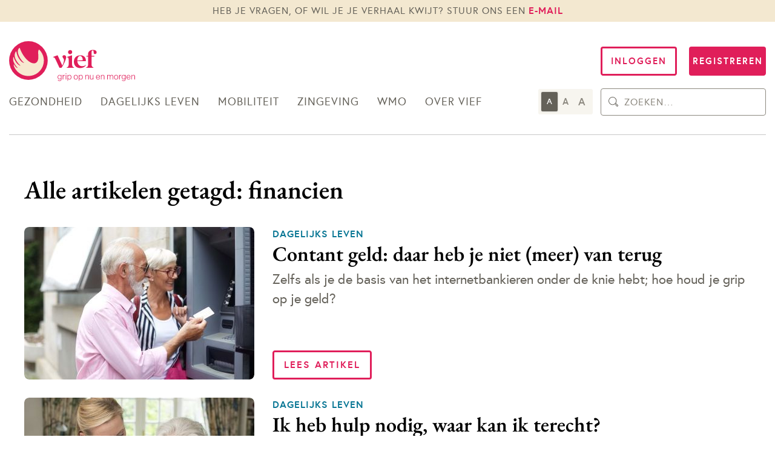

--- FILE ---
content_type: text/html; charset=UTF-8
request_url: https://vief.nl/tags/financien
body_size: 18429
content:
<!DOCTYPE html>
<html lang="nl">
<head>
            <script>
        window.dataLayer = window.dataLayer || [];
                window.dataLayer.push({"authenticatedUser":false});
            </script>
    <script>
        (function(w,d,s,l,i){w[l]=w[l]||[];w[l].push({'gtm.start': new Date().getTime(),event:'gtm.js'});
        var f=d.getElementsByTagName(s)[0], j=d.createElement(s),dl=l!='dataLayer'?'&l='+l:'';
        j.async=true;j.src= 'https://www.googletagmanager.com/gtm.js?id='+i+dl;f.parentNode.insertBefore(j,f);
        })(window,document,'script','dataLayer','GTM-K9KKHW3');
    </script>
    
    <meta charset="utf-8">
    <meta http-equiv="X-UA-Compatible" content="IE=edge,chrome=1">
    <meta name="viewport" content="width=device-width, initial-scale=1">

    <!-- CSRF Token -->
    <meta name="csrf-token" content="xRnngbGi5ZcAlCrWqIu2ucCGVaUgjoFLiVOuJFuH">

    <!-- Favicon -->
<link rel="apple-touch-icon" sizes="180x180" href="/apple-touch-icon.png">
<link rel="icon" type="image/png" sizes="32x32" href="/favicon-32x32.png">
<link rel="icon" type="image/png" sizes="16x16" href="/favicon-16x16.png">
<link rel="manifest" href="/site.webmanifest">
        <link rel="next" href="https://vief.nl/tags/financien?page=2">
    
    <link rel="canonical" href="https://vief.nl/tags/financien">




        <!-- Meta Tags -->
<title>Posts | Grip op nu en morgen</title>
<meta name="title"content="Posts | Grip op nu en morgen">
<meta name="description"content="Vief is er voor jou. Om je te helpen als je vastloopt op het gebied van gezondheid en mobiliteit. Als je na een verlies of diagnose even niet weet hoe je de draad weer moet oppakken. Dan zijn wij er. Met tips, inspiratie, verhalen van anderen en praktische oplossingen. Welkom bij vief.">

<!-- Open Graph / Facebook -->
<meta property="og:type"content="website">
<meta property="og:url"content="https://vief.nl/tags/financien">
<meta property="og:title"content="Vief | Grip op nu en morgen">
<meta property="og:description"content="Vief is er voor jou. Om je te helpen als je vastloopt op het gebied van gezondheid en mobiliteit. Als je na een verlies of diagnose even niet weet hoe je de draad weer moet oppakken. Dan zijn wij er. Met tips, inspiratie, verhalen van anderen en praktische oplossingen. Welkom bij vief.">
<meta property="og:image"content="6Dbk8l2QFgTS8dbIT50oRDcXr9UCeJmmkJiIyJNY.png">

<!-- Twitter -->
<meta property="twitter:card"content="summary_large_image">
<meta property="twitter:url"content="https://vief.nl/tags/financien">
<meta property="twitter:title"content="Vief | Grip op nu en morgen">
<meta property="twitter:description"content="Vief is er voor jou. Om je te helpen als je vastloopt op het gebied van gezondheid en mobiliteit. Als je na een verlies of diagnose even niet weet hoe je de draad weer moet oppakken. Dan zijn wij er. Met tips, inspiratie, verhalen van anderen en praktische oplossingen. Welkom bij vief.">
<meta property="twitter:image"content="KNdfYeRr6u3kAS5Ud1JNmeqGhgGBIyoYNYpsui5U.png">


    <!-- Styles -->
    <link href="/assets/css/app.css?id=09ba5609b4b1c1fbc54a" rel="stylesheet" type="text/css">

            <link href="https://vief.nl/vendor/cookie-consent/css/cookie-consent.css?id=1736766973" rel="stylesheet"
              type="text/css">
    
    <!-- Schema.org -->
    <script type="application/ld+json">{"@context":"https:\/\/schema.org","@type":"Organization","name":"Vief","url":"https:\/\/vief.nl","email":"info@vief.nl","logo":"https:\/\/vief.nl\/storage\/TyBWGCcvwmW3Ie6qQ5i2vmluzyZnLYhowTjHS3Aw.svg"}</script>
    <script type="application/ld+json">{"@context":"https:\/\/schema.org","@type":"WebSite","name":"Vief | Grip op nu en morgen","url":"https:\/\/vief.nl","description":"Vief is er voor jou. Om je te helpen als je vastloopt op het gebied van gezondheid en mobiliteit. Als je na een verlies of diagnose even niet weet hoe je de draad weer moet oppakken. Dan zijn wij er. Met tips, inspiratie, verhalen van anderen en praktische oplossingen. Welkom bij vief."}</script>
    <script id="recaptcha-script" data-src="https://www.google.com/recaptcha/api.js" async defer></script><script>
		       function biscolabLaravelReCaptcha(token) {
		         document.getElementById("biscolab-recaptcha-invisible-form").submit();
		       }
		     </script>
    </head>
<body>
    <script>
        function gtmPush() {
                    }
        addEventListener("load", gtmPush);
    </script>
    <noscript>
        <iframe
            src="https://www.googletagmanager.com/ns.html?id=GTM-K9KKHW3"
            height="0"
            width="0"
            style="display:none;visibility:hidden"
        ></iframe>
    </noscript>


<header class="header">
            <div class="header__message">
            <p>Heb je vragen, of wil je je verhaal kwijt? Stuur ons een <a href="mailto:info@vief.nl">e-mail</a></p>
        </div>
        <div class="header__bar ">
        <div class="grid grid--xy container container--wide container--padded">
            <div class="column span-4-sm span-8-md span-12-lg">
                <div class="header__inner">
                    <div class="header__container header__container--desktop">
                        <div class="header__branding">
                            <a href="https://vief.nl" class="header__logo">
                                <svg class="svg" viewBox="0 0 915 290" xmlns="http://www.w3.org/2000/svg"><g fill="none"><path d="M889.5 245.3h3.9v5h.1a12.6 12.6 0 0 1 10.9-5.7c6.1 0 10.4 3.6 10.4 10.1v23.2h-3.9v-22.8c0-4.9-2.8-7.2-7.4-7.2-4.6 0-10.1 3.9-10.1 9.3v20.7h-3.9v-32.6zm-535.6 35.5h3.8c.7 3.7 4.4 5.3 9.2 5.3 6.9 0 10.2-3.6 10.2-9.4v-5.1h-.2a11.4 11.4 0 0 1-10.4 5.6c-8.5 0-13.9-6.6-13.9-16.2s6.4-16.4 13.9-16.4a11.3 11.3 0 0 1 10.4 5.7h.2v-5h3.8v31.3a13 13 0 0 1-3 8.8c-2.5 2.5-6.1 3.9-10.9 3.9-8 0-12.5-3.7-13.1-8.5zm23.4-19.9c0-7.7-3.4-13-10.5-13s-10.2 5.2-10.2 13.1c0 7.9 3.3 13 10.1 13s10.6-5.3 10.6-13.1zm12.4-15.6h3.9v6h.1a11.2 11.2 0 0 1 10-6.3 2.2 2.2 0 0 1 1 .2v3.8a9.1 9.1 0 0 0-6.9 1.6 10.7 10.7 0 0 0-4.2 8.7v18.6h-3.9v-32.6zm21.7-12.5h3.9v5.6h-3.9v-5.6zm0 12.5h3.9v32.6h-3.9v-32.6zm12.7 0h3.9v5.6h.2a12.1 12.1 0 0 1 11-6.3c7.8 0 13.5 6.2 13.5 17s-5.2 17.1-13.8 17.1a12 12 0 0 1-10.7-5.6h-.2v15.2h-3.9v-43zm24.6 16.4c0-8.2-3.5-13.8-10-13.8s-11 6.1-11 13.8c0 7.7 3.6 13.7 11 13.7s10-6.2 10-13.7zm21-.1c0-9.7 5.7-17.1 15.1-17.1 9.4 0 15 7.4 15 17.1 0 9.7-5.6 17.1-15 17.1s-15.1-7.4-15.1-17.1zm26.1 0c0-7.6-3.8-13.8-11-13.8s-11.1 6.2-11.1 13.8c0 7.6 3.8 13.8 11.1 13.8s11-6.2 11-13.8zm11.1-16.3h3.9v5.6h.1a12.3 12.3 0 0 1 11.1-6.3c7.8 0 13.4 6.2 13.4 17s-5.1 17.1-13.7 17.1a12.2 12.2 0 0 1-10.8-5.6h-.1v15.2h-3.9v-43zm24.6 16.4c0-8.2-3.6-13.8-10-13.8s-11 6.1-11 13.8c0 7.7 3.6 13.7 11 13.7s10-6.2 10-13.7zm22.7-16.4h3.9v5h.1a12.5 12.5 0 0 1 10.9-5.7c6 0 10.4 3.6 10.4 10.1v23.2h-3.9v-22.8c0-4.9-2.9-7.2-7.5-7.2s-10 3.9-10 9.3v20.7h-3.9v-32.6zm33.5 23v-23h3.9V268c0 4.9 3 7.3 7.7 7.3s9.5-4.1 9.5-9.7v-20.3h3.8v32.6h-3.8v-4.8h-.1c-2.3 3.1-5.1 5.5-10.3 5.5-5.2 0-10.7-3.8-10.7-10.3zm43.6-6.7c0-9.8 5.9-17.1 14.9-17.1 10.5 0 14 8.7 14 17.8h-24.8c.2 7.3 3.7 13 11.1 13 5.4 0 8.3-2.9 9.5-7.3h3.8c-1.4 6.5-6 10.7-13.3 10.7-9.8 0-15.2-7.3-15.2-17.1zm24.8-2.4c-.2-6.4-3.2-11.5-9.9-11.5s-10.1 5-10.8 11.5h20.7zm11.1-13.9h3.9v5h.2a12.5 12.5 0 0 1 10.9-5.7c6 0 10.4 3.6 10.4 10.1v23.2h-3.9v-22.8c0-4.9-2.9-7.2-7.5-7.2s-10.1 3.9-10.1 9.3v20.7h-3.9v-32.6zm45.5 0h3.9v4.9h.2a11 11 0 0 1 9.8-5.6c4 0 7.4 2 8.7 5.9h.2a11.5 11.5 0 0 1 10.4-5.9c5.6 0 9.9 3.6 9.9 10.1v23.2h-3.9v-22.8c0-4.9-2.9-7.2-6.9-7.2s-8.8 3.4-8.8 9.2v20.8h-3.9v-22.8c0-4.9-2.8-7.2-6.5-7.2a9.3 9.3 0 0 0-9.2 9.2v20.8h-3.9v-32.6zm49.9 16.3c0-9.7 5.8-17.1 15.1-17.1s15 7.4 15 17.1c0 9.7-5.6 17.1-15 17.1s-15.1-7.4-15.1-17.1zm26.2 0c0-7.6-3.8-13.8-11.1-13.8s-11 6.2-11 13.8c0 7.6 3.7 13.8 11 13.8s11.1-6.2 11.1-13.8zm11.1-16.3h3.9v6h.1c2-3.7 5.4-6.3 9.9-6.3l1.1.2v3.8a9.1 9.1 0 0 0-6.9 1.6 10.7 10.7 0 0 0-4.2 8.7v18.6h-3.9v-32.6zm19.7 35.5h3.8c.6 3.7 4.4 5.3 9.1 5.3 6.9 0 10.2-3.6 10.2-9.4v-5.1h-.2c-2.4 3.6-5.4 5.6-10.3 5.6-8.6 0-14-6.6-14-16.2s6.4-16.4 14-16.4a11.2 11.2 0 0 1 10.3 5.7h.2v-5h3.8v31.3a12.5 12.5 0 0 1-3 8.8c-2.4 2.5-6 3.9-10.9 3.9-8 0-12.5-3.7-13-8.5zm23.3-19.9c0-7.7-3.4-13-10.5-13s-10.2 5.2-10.2 13.1c0 7.9 3.3 13 10.2 13 6.9 0 10.5-5.3 10.5-13.1zm10.7.7c0-9.8 5.9-17.1 14.9-17.1s14 8.7 13.9 17.8h-24.8c.2 7.3 3.7 13 11.2 13 5.4 0 8.2-2.9 9.5-7.3h3.8c-1.4 6.5-6 10.7-13.3 10.7-9.8 0-15.2-7.3-15.2-17.1zm24.8-2.4c-.2-6.4-3.3-11.5-9.9-11.5-6.6 0-10.1 5-10.8 11.5h20.7zM319.6 114.5l31-11.7h2.3l33.6 74.2c5.1-8.4 12.5-26.4 12.5-39.1 0-12.7-11-16-10.8-26.4 0-12.6 26.4-14.1 26.4 4.7 0 9.1-5 23.4-10.9 36.8a282.9 282.9 0 0 1-22.7 40.5h-14.9l-28.5-61.1c-4.8-10.5-8.2-15.1-18-15.5v-2.4zm199.9-11.9c24.8 0 39.5 17.9 38.7 42h-62.5c.8 11.9 5.2 23.1 15.1 30.7 5.4 4.3 13 6.3 20.6 6.3 9.5 0 19-2.9 25.3-8.9l1.9 1.3c-8 13.2-23.3 21.4-42.6 21.4-27.5 0-45.2-18.8-45.2-45.7 0-30 19.2-47.1 48.7-47.1zm-61.5.2v67.3c0 15.5 10.8 19.9 13.7 19.9v3.5h-52.8V190c3.7 0 14-3.9 14-19.9v-35.3c0-11.6-2.3-17.5-12.3-17.9v-2.4l34.9-11.7h2.5zm55.8 4.4c-13.4 1.6-18.3 20.9-18.3 33v.5l39.8-2.2c0-17.1-8.1-32.9-21.5-31.3zm-70.5-42.4a15.1 15.1 0 0 1 15 15.3c-.165 8.243-6.952 14.808-15.196 14.699-8.244-.11-14.855-6.852-14.8-15.097.053-8.245 6.751-14.9 14.996-14.902zM560.1 190c3.7 0 13.9-3.9 13.9-19.9l-.2-58.4h-11.7v-4.6h11.7v-11c0-23.8 16.8-32.8 37.1-32.8 12.8 0 25.3 6 25.3 17.9 0 16.6-21.8 14-21.8 5.4v-6.9c0-10.2-3.5-12.1-7.1-12.1-3.6 0-8.2 3.9-8.2 11.9v27.6h20.3v4.6h-20.3v58.4c0 15.5 10.8 19.9 13.8 19.9v3.5h-52.8V190z" fill="#E01E5A"/><circle fill="#E01E5A" cx="140.5" cy="140.5" r="140.3"/><path d="M218.7 60.9c-14.3 6.1-2.8 43.8-6.9 67.7-7.3 42.7-45.9 42.2-82.8 5.3-26.4-26.4-43.5-60.1-50.7-83.6-6.6-4.4-19.9 15.1-12.6 40.6 10.2 35.7 36 60.5 43.2 66.7.4.4-.5.5-.9.6-23.8-4.8-51.2-48.1-55.1-83-5.5-4.4-18.1 21.2-8.4 48.6 8.6 24.2 29.7 46.9 38.3 53.9.3.1-.6.4-.6.4-14.3-1.5-40.6-28.7-48-62.2-5.1-3.7-9.3 21.8 3.3 44.3C46 175.3 51 181.7 62.1 194c.2.2-.3.3-.3.3-6.2 0-15.9-7-25.3-25.7-14.1-2.9 21.1 91.3 113.2 83.8 90.4-7.3 140.6-118.4 69-191.5z" fill="#F7E9D0"/></g></svg>                                <span class="screen-reader-text">Home</span>
                            </a>
                        </div>
                        <div class="header__menu-button">
                            <button class="button button--f15 button--menu" aria-expanded="false">
                                <span>Menu</span>
                                <span>Menu sluiten</span>
                                <svg class="icon icon--menu" width="23" height="19" viewBox="0 0 23 19" xmlns="http://www.w3.org/2000/svg"><path d="M21.5 16a1.5 1.5 0 0 1 0 3h-20a1.5 1.5 0 0 1 0-3h20Zm0-8a1.5 1.5 0 0 1 0 3h-20a1.5 1.5 0 0 1 0-3h20Zm0-8a1.5 1.5 0 0 1 0 3h-20a1.5 1.5 0 0 1 0-3h20Z" fill="#000" fill-rule="evenodd"/></svg>                                <svg class="icon icon--close" width="19" height="19" viewBox="0 0 19 19" xmlns="http://www.w3.org/2000/svg"><path d="M17.632 1.368a1.5 1.5 0 0 1 0 2.122L11.62 9.5l6.01 6.01a1.5 1.5 0 0 1-2.12 2.122L9.5 11.62l-6.01 6.01a1.5 1.5 0 1 1-2.122-2.12L7.378 9.5l-6.01-6.01A1.5 1.5 0 0 1 3.49 1.368l6.01 6.01 6.01-6.01a1.5 1.5 0 0 1 2.122 0Z" fill="#000" fill-rule="evenodd"/></svg>                            </button>
                        </div>
                        <div class="header__menu-container">
                            <nav class="header__nav">
    <ul class="header__menu">
                                    <li class="header__menu-item">
        <a class="header__menu-anchor  " target="_self" href="https://vief.nl/gezondheid">
        Gezondheid
    </a>

                                </li>
                                                <li class="header__menu-item">
        <a class="header__menu-anchor  " target="_self" href="https://vief.nl/dagelijks-leven">
        Dagelijks leven
    </a>

                                </li>
                                                <li class="header__menu-item">
        <a class="header__menu-anchor  " target="_self" href="https://vief.nl/mobiliteit">
        Mobiliteit
    </a>

                                </li>
                                                <li class="header__menu-item">
        <a class="header__menu-anchor  " target="_self" href="https://vief.nl/zingeving">
        Zingeving
    </a>

                                </li>
                                                <li class="header__menu-item">
        <a class="header__menu-anchor  " target="_self" href="https://vief.nl/wmo">
        Wmo
    </a>

                                </li>
                                                <li class="header__menu-item">
        <a class="header__menu-anchor  " target="_self" href="https://vief.nl/over-vief">
        Over Vief
    </a>

                                </li>
                                            </ul>
</nav>

                            <div class="header__resizer">
                                <ul class="font-resizer">
    <li class="font-resizer__item">
        <button class="font-resizer__button font-resizer__button--standard is-active" data-font-size="standard">
            A
            <span class="screen-reader-text">Lettergrootte: standaard</span>
        </button>
    </li>
    <li class="font-resizer__item">
        <button class="font-resizer__button font-resizer__button--middle" data-font-size="middle">
            A
            <span class="screen-reader-text">Lettergrootte: middel</span>
        </button>
    </li>
    <li class="font-resizer__item">
        <button class="font-resizer__button font-resizer__button--large" data-font-size="large">
            A
            <span class="screen-reader-text">Lettergrootte: groot</span>
        </button>
    </li>
</ul>
                            </div>
                        </div>
                        <ul class="header__buttons">
                                                            <li class="header__button">
                                    <a href="https://vief.nl/inloggen" class="button button--f15 button--outline">Inloggen</a>
                                </li>
                                <li class="header__button">
                                    <a href="https://vief.nl/registreren" class="button button--f15">Registreren</a>
                                </li>
                                                    </ul>
                        <div class="header__search">
                            <form class="search-form search-form--header" method="GET" action="https://vief.nl/zoeken">
    <label class="search-form__field">
        <span class="screen-reader-text">Zoeken naar:</span>
        <input type="search" class="search-form__input" placeholder="Zoeken&mldr;"
               value="" name="s" title="Zoeken&mldr;">
    </label>

    <button type="submit" class="search-form__submit" aria-label="Zoeken">
        <svg class="icon" width="16" height="16" viewBox="0 0 16 16"  xmlns="http://www.w3.org/2000/svg"><path d="M15.544 13.341c-.04-.04-.084-.079-.13-.116l-3.13-2.758c1.76-2.61 1.486-6.193-.82-8.5A6.671 6.671 0 0 0 6.714 0a6.67 6.67 0 0 0-4.748 1.967A6.671 6.671 0 0 0 0 6.715a6.67 6.67 0 0 0 1.967 4.748 6.671 6.671 0 0 0 4.748 1.967 6.662 6.662 0 0 0 3.959-1.29.826.826 0 0 0 .246-.173l.541-.502.002-.002.002-.002.216-.216 3.092 2.726a.571.571 0 0 1 .243.472.575.575 0 0 1-1.046.33l-2.104-2.388a.492.492 0 0 0-.738.65l2.097 2.379a1.552 1.552 0 0 0 1.218.586 1.56 1.56 0 0 0 1.101-2.659ZM2.66 10.77A5.694 5.694 0 0 1 .98 6.715c0-1.531.597-2.97 1.68-4.053A5.694 5.694 0 0 1 6.714.983c1.531 0 2.97.596 4.053 1.679a5.738 5.738 0 0 1 .002 8.104l-.004.004a5.694 5.694 0 0 1-4.051 1.677 5.69 5.69 0 0 1-4.053-1.678Z" fill="#000" fill-rule="nonzero"/></svg>    </button>
</form>
                        </div>
                    </div>
                </div>
            </div>
        </div>
    </div>
</header>

<main class="main">
    
    <section class="articles articles--overview">
    <header class="articles__header">
        <div class="grid grid--xy container">
            <div class="column span-4-sm span-8-md span-12-lg">
                                    <h1 class="articles__title articles__tag h2">Alle artikelen getagd: financien</h1>
                            </div>
        </div>
    </header>
    <div class="articles__container">
        <div class="grid grid--xy container">
                            <div class="column span-4-sm span-8-md span-12-lg">
                    <article class="post-item post-item--row">
    <div class="post-item__container">
                    <h2 class="post-item__title h4">
                <a href="https://vief.nl/artikelen/contant-geld-daar-heb-je-niet-meer-van-terug" class="post-item__anchor post-item__anchor--title">Contant geld: daar heb je niet (meer) van terug</a>
            </h2>
                            <div class="post-item__excerpt">Zelfs als je de basis van het internetbankieren onder de knie hebt; hoe houd je grip op je geld?</div>
                            <div class="post-item__category">
                <a href="https://vief.nl/dagelijks-leven" class="link link--category  has-blue-dark-color ">Dagelijks leven</a>
                            </div>
                <div class="post-item__button">
            <a href="https://vief.nl/artikelen/contant-geld-daar-heb-je-niet-meer-van-terug" class="button button--outline">Lees artikel</a>
        </div>
    </div>
            <figure class="post-item__figure">
            <a href="https://vief.nl/artikelen/contant-geld-daar-heb-je-niet-meer-van-terug" class="post-item__anchor post-item__anchor--image">
                <img class="post-item__image" alt="Contant geld: daar heb je niet (meer) van terug" loading="lazy" srcset="https://vief.nl/storage/131/responsive-images/Cash-geld-en-echtpaar___post-item_380_285.jpg 380w, https://vief.nl/storage/131/responsive-images/Cash-geld-en-echtpaar___post-item_317_237.jpg 317w" src="https://vief.nl/storage/131/conversions/Cash-geld-en-echtpaar-post-item.jpg" width="380" height="285">
            </a>
        </figure>
    </article>
                </div>
                            <div class="column span-4-sm span-8-md span-12-lg">
                    <article class="post-item post-item--row">
    <div class="post-item__container">
                    <h2 class="post-item__title h4">
                <a href="https://vief.nl/artikelen/ik-heb-hulp-nodig-waar-kan-ik-terecht" class="post-item__anchor post-item__anchor--title">Ik heb hulp nodig, waar kan ik terecht?</a>
            </h2>
                            <div class="post-item__excerpt">Wegwijs worden in het oerwoud van de Wmo. We horen vaak hoe ingewikkeld het is om die hulp te krijgen. En hoe lastig het aanvragen is. Vief zocht het voor je uit.</div>
                            <div class="post-item__category">
                <a href="https://vief.nl/dagelijks-leven" class="link link--category  has-blue-dark-color ">Dagelijks leven</a>
                            </div>
                <div class="post-item__button">
            <a href="https://vief.nl/artikelen/ik-heb-hulp-nodig-waar-kan-ik-terecht" class="button button--outline">Lees artikel</a>
        </div>
    </div>
            <figure class="post-item__figure">
            <a href="https://vief.nl/artikelen/ik-heb-hulp-nodig-waar-kan-ik-terecht" class="post-item__anchor post-item__anchor--image">
                <img class="post-item__image" alt="Ik heb hulp nodig, waar kan ik terecht?" loading="lazy" srcset="https://vief.nl/storage/118/responsive-images/Ondersteuning-gemeente-en-twee-vrouwen-aan-tafel___post-item_380_285.jpg 380w, https://vief.nl/storage/118/responsive-images/Ondersteuning-gemeente-en-twee-vrouwen-aan-tafel___post-item_317_237.jpg 317w, https://vief.nl/storage/118/responsive-images/Ondersteuning-gemeente-en-twee-vrouwen-aan-tafel___post-item_266_199.jpg 266w" src="https://vief.nl/storage/118/conversions/Ondersteuning-gemeente-en-twee-vrouwen-aan-tafel-post-item.jpg" width="380" height="285">
            </a>
        </figure>
    </article>
                </div>
                            <div class="column span-4-sm span-8-md span-12-lg">
                    <article class="post-item post-item--row">
    <div class="post-item__container">
                    <h2 class="post-item__title h4">
                <a href="https://vief.nl/artikelen/voor-deze-hulp-kun-je-aankloppen-bij-de-gemeente" class="post-item__anchor post-item__anchor--title">Voor deze hulp kun je aankloppen bij de gemeente</a>
            </h2>
                            <div class="post-item__excerpt">De Wet maatschappelijke ondersteuning: hoe kun je er terecht?</div>
                            <div class="post-item__category">
                <a href="https://vief.nl/gezondheid" class="link link--category  has-red-dark-color ">Gezondheid</a>
                            </div>
                <div class="post-item__button">
            <a href="https://vief.nl/artikelen/voor-deze-hulp-kun-je-aankloppen-bij-de-gemeente" class="button button--outline">Lees artikel</a>
        </div>
    </div>
            <figure class="post-item__figure">
            <a href="https://vief.nl/artikelen/voor-deze-hulp-kun-je-aankloppen-bij-de-gemeente" class="post-item__anchor post-item__anchor--image">
                <img class="post-item__image" alt="Voor deze hulp kun je aankloppen bij de gemeente" loading="lazy" srcset="https://vief.nl/storage/117/responsive-images/Ondersteuning-en-vrouw-opde-bank___post-item_380_285.jpg 380w" src="https://vief.nl/storage/117/conversions/Ondersteuning-en-vrouw-opde-bank-post-item.jpg" width="380" height="285">
            </a>
        </figure>
    </article>
                </div>
                            <div class="column span-4-sm span-8-md span-12-lg">
                    <article class="post-item post-item--row">
    <div class="post-item__container">
                    <h2 class="post-item__title h4">
                <a href="https://vief.nl/artikelen/phishing-trap-er-niet-in" class="post-item__anchor post-item__anchor--title">Phishing: trap er niet in!</a>
            </h2>
                            <div class="post-item__excerpt">Criminelen vissen in troebel water naar jouw privégegevens. Wat is phishing, hoe herken je het en hoe voorkom je dat je slachtoffer wordt?</div>
                            <div class="post-item__category">
                <a href="https://vief.nl/dagelijks-leven" class="link link--category  has-blue-dark-color ">Dagelijks leven</a>
                            </div>
                <div class="post-item__button">
            <a href="https://vief.nl/artikelen/phishing-trap-er-niet-in" class="button button--outline">Lees artikel</a>
        </div>
    </div>
            <figure class="post-item__figure">
            <a href="https://vief.nl/artikelen/phishing-trap-er-niet-in" class="post-item__anchor post-item__anchor--image">
                <img class="post-item__image" alt="Phishing: trap er niet in!" loading="lazy" srcset="https://vief.nl/storage/112/responsive-images/Phishing___post-item_380_285.jpg 380w, https://vief.nl/storage/112/responsive-images/Phishing___post-item_317_237.jpg 317w" src="https://vief.nl/storage/112/conversions/Phishing-post-item.jpg" width="380" height="285">
            </a>
        </figure>
    </article>
                </div>
                            <div class="column span-4-sm span-8-md span-12-lg">
                    <article class="post-item post-item--row">
    <div class="post-item__container">
                    <h2 class="post-item__title h4">
                <a href="https://vief.nl/artikelen/slim-besparen-op-dagelijkse-uitgaven" class="post-item__anchor post-item__anchor--title">Slim besparen op (dagelijkse) uitgaven</a>
            </h2>
                            <div class="post-item__excerpt">Van verzekeringen tot boodschappen; dubbeltjes omdraaien loont</div>
                            <div class="post-item__category">
                <a href="https://vief.nl/dagelijks-leven" class="link link--category  has-blue-dark-color ">Dagelijks leven</a>
                            </div>
                <div class="post-item__button">
            <a href="https://vief.nl/artikelen/slim-besparen-op-dagelijkse-uitgaven" class="button button--outline">Lees artikel</a>
        </div>
    </div>
            <figure class="post-item__figure">
            <a href="https://vief.nl/artikelen/slim-besparen-op-dagelijkse-uitgaven" class="post-item__anchor post-item__anchor--image">
                <img class="post-item__image" alt="Slim besparen op (dagelijkse) uitgaven" loading="lazy" srcset="https://vief.nl/storage/110/responsive-images/Administratie-en-echtpaar___post-item_380_285.jpg 380w, https://vief.nl/storage/110/responsive-images/Administratie-en-echtpaar___post-item_317_237.jpg 317w" src="https://vief.nl/storage/110/conversions/Administratie-en-echtpaar-post-item.jpg" width="380" height="285">
            </a>
        </figure>
    </article>
                </div>
                    </div>
    </div>
            <footer class="articles__footer">
            <div class="grid grid--xy container">
                <div class="column span-4-sm span-8-md span-12-lg">
                    <ul class="pagination">
                        <li class="pagination__item pagination__item--prev">
                            <a href="" class="button button--pagination button--prev" disabled=&quot;disabled&quot;>
                                <span>Vorige pagina</span>
                                <svg class="icon" width="24" height="24" viewBox="0 0 24 24" xmlns="http://www.w3.org/2000/svg"><path d="M12 0c6.627 0 12 5.373 12 12s-5.373 12-12 12S0 18.627 0 12 5.372 0 12 0Zm0 2C6.477 2 2 6.477 2 12c0 5.522 4.478 10 10 10s10-4.478 10-10S17.522 2 12 2Zm2.002 5.396.09.097c.36.438.34 1.085-.06 1.503l-2.89 2.989 2.873 2.863a1.132 1.132 0 1 1-1.597 1.602l-4.454-4.436 4.438-4.59a1.131 1.131 0 0 1 1.6-.028Z" fill="#000" fill-rule="nonzero"/></svg>                            </a>
                        </li>
                        <li class="pagination__item pagination__item--next">
                            <a href="https://vief.nl/tags/financien?page=2" class="button button--pagination button--next" >
                                <span>Volgende pagina</span>
                                <svg class="icon" width="24" height="24" viewBox="0 0 24 24"  xmlns="http://www.w3.org/2000/svg"><path d="M12 0c6.627 0 12 5.373 12 12s-5.373 12-12 12S0 18.627 0 12 5.372 0 12 0Zm0 2C6.477 2 2 6.477 2 12c0 5.522 4.478 10 10 10s10-4.478 10-10S17.522 2 12 2Zm-1.69 5.396a1.131 1.131 0 0 1 1.6.029l4.438 4.59-4.453 4.435a1.127 1.127 0 0 1-1.6-.001 1.132 1.132 0 0 1 .002-1.601l2.874-2.863-2.89-2.99a1.134 1.134 0 0 1-.06-1.502Z" fill="#000" fill-rule="nonzero"/></svg>                            </a>
                        </li>
                    </ul>
                </div>
            </div>
        </footer>
    </section>

</main>

<footer class="footer">
    <div class="footer__main">
        <div class="grid grid--xy container container--padded">
            <div class="column span-4-sm span-4-md span-3-lg">
                <div class="subscription subscription--narrow subscription--footer">
    <p class="subscription__title h5">Schrijf je in voor de nieuwsbrief</p>

    <div class="subscription__container subscription__form">
        <form class="form form--narrow form--ajax" action="">
            <input type="hidden" name="_token" value="xRnngbGi5ZcAlCrWqIu2ucCGVaUgjoFLiVOuJFuH">            <div id="vief_hp_hGJTcZNktj70FXBK_wrap" style="display: none" aria-hidden="true">
        <input id="vief_hp_hGJTcZNktj70FXBK"
               name="vief_hp_hGJTcZNktj70FXBK"
               type="text"
               value=""
                              autocomplete="nope"
               tabindex="-1">
        <input name="valid_from"
               type="text"
               value="[base64]"
                              autocomplete="off"
               tabindex="-1">
    </div>

            <div class="form__body">
                <fieldset class="form__fieldset">
                    <legend class="form__legend screen-reader-text">Schrijf je nu in voor de nieuwsbrief van Vief</legend>

                    <div class="form__row">
                        <div class="form__row">
                            <label class="form__label"
                                   for="subscription-newsletter-footer-first_name">Je voornaam <span class="form__asterisk">&nbsp;&ast;</span>
</label>
                            <input class="form__input form__input--first_name"
                                   id="subscription-newsletter-footer-first_name" type="text" name="first_name"
                                   placeholder="Voer hier je voornaam in" required>
                        </div>
                        <div class="form__row">
                            <label class="form__label"
                                   for="subscription-newsletter-footer-email">Je e-mailadres <span class="form__asterisk">&nbsp;&ast;</span>
</label>
                            <input class="form__input form__input--email" id="subscription-newsletter-footer-email"
                                   type="email" name="email" placeholder="Voer hier je e-mailadres in"
                                   required>
                        </div>
                    </div>
                    <div class="form__row">
                        <ul class="form__list">
                            <li class="form__list-item">
                                <div class="form__input-container form__input-container--checkbox">
                                    <input class="form__input form__input--checkbox" type="checkbox"
                                           id="subscription-newsletter-footer-privacy"
                                           name="subscription-newsletter-footer-privacy" required />

                                    <label class="form__label form__label--checkbox"
                                           for="subscription-newsletter-footer-privacy">
                                        Ik ga akkoord met de

                                        <a href="/privacy-voorwaarden" target="_blank">privacyverklaring</a>

<span class="form__asterisk">&nbsp;&ast;</span>
                                    </label>
                                </div>
                            </li>
                        </ul>
                    </div>
                </fieldset>
            </div>

            <div class="form__footer">
                <button class="button button--outline" type="submit">Aanmelden</button>

<div class="g-recaptcha"
         data-sitekey="6Ld5e1QgAAAAAEQxal4t2ClWDPqpk3kln8KWF7es"
         data-callback="voFormRecaptchaSuccess"
         data-size="invisible"
    ></div>

            </div>

            <div class="form__asterisk-info">
    <span class="form__asterisk">&nbsp;&ast;</span> Verplichte velden
</div>
            <p class="recaptcha-info">Deze site wordt beschermd door reCAPTCHA en het <a href="https://policies.google.com/privacy" target="_blank">privacybeleid</a> en de <a href="https://policies.google.com/terms" target="_blank">servicevoorwaarden</a> van Google zijn van toepassing.</p>
        </form>
    </div>
</div>
            </div>
            <div class="column span-4-sm span-4-md span-3-lg">
                <div class="footer__block">
            <p class="footer__title h4">Thema&#039;s</p>
        <nav class="footer__nav">
            <ul class="footer__menu">
                                    <li class="footer__menu-item">
                        <a class="footer__menu-anchor" target="_self"
                           href="https://vief.nl/gezondheid">Gezondheid</a>
                    </li>
                                    <li class="footer__menu-item">
                        <a class="footer__menu-anchor" target="_self"
                           href="https://vief.nl/dagelijks-leven">Dagelijks leven</a>
                    </li>
                                    <li class="footer__menu-item">
                        <a class="footer__menu-anchor" target="_self"
                           href="https://vief.nl/mobiliteit">Mobiliteit</a>
                    </li>
                                    <li class="footer__menu-item">
                        <a class="footer__menu-anchor" target="_self"
                           href="https://vief.nl/zingeving">Zingeving</a>
                    </li>
                                    <li class="footer__menu-item">
                        <a class="footer__menu-anchor" target="_self"
                           href="https://vief.nl/wmo">Wmo</a>
                    </li>
                            </ul>
        </nav>
    </div>
            </div>
            <div class="column span-4-sm span-4-md span-3-lg">
                <div class="footer__block">
            <p class="footer__title h4">Over Vief</p>
        <nav class="footer__nav">
            <ul class="footer__menu">
                                    <li class="footer__menu-item">
                        <a class="footer__menu-anchor" target="_self"
                           href="https://vief.nl/over-vief">Over Vief</a>
                    </li>
                                    <li class="footer__menu-item">
                        <a class="footer__menu-anchor" target="_self"
                           href="https://vief.nl/partners">Partners</a>
                    </li>
                                    <li class="footer__menu-item">
                        <a class="footer__menu-anchor" target="_self"
                           href="https://vief.nl/contact-formulier">Contact</a>
                    </li>
                                    <li class="footer__menu-item">
                        <a class="footer__menu-anchor" target="_blank"
                           href="https://vief.nl/disclaimer">Disclaimer</a>
                    </li>
                                    <li class="footer__menu-item">
                        <a class="footer__menu-anchor" target="_self"
                           href="/profiel">Mijn profiel</a>
                    </li>
                            </ul>
        </nav>
    </div>
            </div>
            <div class="column span-4-sm span-4-md span-3-lg">
                <div class="footer__block footer__block--contact">
                    <p class="footer__title h4">Vief</p>
                                            <div class="footer__text">
                            <p>Florapark 7</p>
<p>2012 HK Haarlem</p>
<p><a href="tel:+31854013671">085 401 36 71</a> (op werkdagen tussen 9 en 17 uur)</p>
<p><a href="mailto:info@vief.nl">info@vief.nl</a></p>
                        </div>
                                                                <div class="footer__socials">
                            <p class="footer__title h5">Volg Vief op</p>
                            <ul class="footer__socials-list">
                                                                    <li class="footer__socials-item">
                                        <a href="https://www.facebook.com/people/Vief-Community/100085554550456/" class="footer__socials-anchor" target="_blank">
                                            <svg class="icon icon--facebook" width="22" height="22" viewBox="0 0 22 22" xmlns="http://www.w3.org/2000/svg"><path d="M21.656 10.75C21.656 4.863 16.886.094 11 .094 5.113.094.344 4.864.344 10.75c0 5.319 3.897 9.727 8.99 10.527V13.83H6.629v-3.08h2.707V8.402c0-2.67 1.59-4.145 4.025-4.145 1.166 0 2.385.208 2.385.208v2.62h-1.344c-1.323 0-1.736.822-1.736 1.665v2h2.955l-.472 3.08h-2.483v7.447c5.094-.8 8.991-5.208 8.991-10.527Z" fill="#000" fill-rule="nonzero"/></svg>                                            <span class="screen-reader-text">Facebook</span>
                                        </a>
                                    </li>
                                                                                                                                                                    <li class="footer__socials-item">
                                        <a href="https://www.instagram.com/vief.nl/" class="footer__socials-anchor" target="_blank">
                                            <svg class="icon icon--instagram" width="20" height="20" viewBox="0 0 20 20" xmlns="http://www.w3.org/2000/svg"><path d="M9.942 4.809a4.93 4.93 0 0 0-4.937 4.937 4.93 4.93 0 0 0 4.937 4.937 4.93 4.93 0 0 0 4.937-4.937 4.93 4.93 0 0 0-4.937-4.937Zm0 8.146a3.216 3.216 0 0 1-3.21-3.21c0-1.77 1.44-3.209 3.21-3.209s3.21 1.44 3.21 3.21-1.444 3.21-3.21 3.21Zm6.29-8.348a1.152 1.152 0 1 0-2.303 0 1.152 1.152 0 0 0 2.303 0Zm3.27 1.168c-.073-1.542-.425-2.909-1.555-4.034C16.82.615 15.455.263 13.912.185c-1.59-.09-6.355-.09-7.945 0C4.43.258 3.062.611 1.932 1.736.802 2.862.454 4.23.377 5.771c-.09 1.59-.09 6.355 0 7.945.073 1.543.425 2.909 1.555 4.035 1.13 1.126 2.493 1.478 4.035 1.555 1.59.09 6.355.09 7.945 0 1.543-.073 2.91-.425 4.035-1.555 1.126-1.126 1.478-2.492 1.555-4.035.09-1.59.09-6.35 0-7.94Zm-2.054 9.647a3.25 3.25 0 0 1-1.83 1.83c-1.268.503-4.275.387-5.676.387-1.401 0-4.413.112-5.676-.387a3.25 3.25 0 0 1-1.83-1.83c-.504-1.268-.388-4.275-.388-5.676 0-1.401-.111-4.413.387-5.676a3.25 3.25 0 0 1 1.83-1.83c1.268-.504 4.276-.388 5.677-.388 1.4 0 4.413-.111 5.676.387a3.25 3.25 0 0 1 1.83 1.83c.503 1.268.387 4.276.387 5.677 0 1.4.116 4.413-.387 5.676Z" fill="#000" fill-rule="nonzero"/></svg>                                            <span class="screen-reader-text">Instagram</span>
                                        </a>
                                    </li>
                                                                                            </ul>
                        </div>
                                    </div>
            </div>
        </div>
    </div>
    <div class="footer__bottom">
        <div class="grid grid--xy container container--padded">
            <div class="column span-4-sm span-8-md span-12-lg">
                <div class="footer__bottom-inner">
                    <p class="footer__copy">&copy; 2026 - Vief - Alle rechten voorbehouden</p>
                    <div class="footer__branding">
                        <a href="https://vief.nl" class="footer__logo">
                            <svg class="svg" viewBox="0 0 915 290" xmlns="http://www.w3.org/2000/svg"><g fill="none"><path d="M889.5 245.3h3.9v5h.1a12.6 12.6 0 0 1 10.9-5.7c6.1 0 10.4 3.6 10.4 10.1v23.2h-3.9v-22.8c0-4.9-2.8-7.2-7.4-7.2-4.6 0-10.1 3.9-10.1 9.3v20.7h-3.9v-32.6zm-535.6 35.5h3.8c.7 3.7 4.4 5.3 9.2 5.3 6.9 0 10.2-3.6 10.2-9.4v-5.1h-.2a11.4 11.4 0 0 1-10.4 5.6c-8.5 0-13.9-6.6-13.9-16.2s6.4-16.4 13.9-16.4a11.3 11.3 0 0 1 10.4 5.7h.2v-5h3.8v31.3a13 13 0 0 1-3 8.8c-2.5 2.5-6.1 3.9-10.9 3.9-8 0-12.5-3.7-13.1-8.5zm23.4-19.9c0-7.7-3.4-13-10.5-13s-10.2 5.2-10.2 13.1c0 7.9 3.3 13 10.1 13s10.6-5.3 10.6-13.1zm12.4-15.6h3.9v6h.1a11.2 11.2 0 0 1 10-6.3 2.2 2.2 0 0 1 1 .2v3.8a9.1 9.1 0 0 0-6.9 1.6 10.7 10.7 0 0 0-4.2 8.7v18.6h-3.9v-32.6zm21.7-12.5h3.9v5.6h-3.9v-5.6zm0 12.5h3.9v32.6h-3.9v-32.6zm12.7 0h3.9v5.6h.2a12.1 12.1 0 0 1 11-6.3c7.8 0 13.5 6.2 13.5 17s-5.2 17.1-13.8 17.1a12 12 0 0 1-10.7-5.6h-.2v15.2h-3.9v-43zm24.6 16.4c0-8.2-3.5-13.8-10-13.8s-11 6.1-11 13.8c0 7.7 3.6 13.7 11 13.7s10-6.2 10-13.7zm21-.1c0-9.7 5.7-17.1 15.1-17.1 9.4 0 15 7.4 15 17.1 0 9.7-5.6 17.1-15 17.1s-15.1-7.4-15.1-17.1zm26.1 0c0-7.6-3.8-13.8-11-13.8s-11.1 6.2-11.1 13.8c0 7.6 3.8 13.8 11.1 13.8s11-6.2 11-13.8zm11.1-16.3h3.9v5.6h.1a12.3 12.3 0 0 1 11.1-6.3c7.8 0 13.4 6.2 13.4 17s-5.1 17.1-13.7 17.1a12.2 12.2 0 0 1-10.8-5.6h-.1v15.2h-3.9v-43zm24.6 16.4c0-8.2-3.6-13.8-10-13.8s-11 6.1-11 13.8c0 7.7 3.6 13.7 11 13.7s10-6.2 10-13.7zm22.7-16.4h3.9v5h.1a12.5 12.5 0 0 1 10.9-5.7c6 0 10.4 3.6 10.4 10.1v23.2h-3.9v-22.8c0-4.9-2.9-7.2-7.5-7.2s-10 3.9-10 9.3v20.7h-3.9v-32.6zm33.5 23v-23h3.9V268c0 4.9 3 7.3 7.7 7.3s9.5-4.1 9.5-9.7v-20.3h3.8v32.6h-3.8v-4.8h-.1c-2.3 3.1-5.1 5.5-10.3 5.5-5.2 0-10.7-3.8-10.7-10.3zm43.6-6.7c0-9.8 5.9-17.1 14.9-17.1 10.5 0 14 8.7 14 17.8h-24.8c.2 7.3 3.7 13 11.1 13 5.4 0 8.3-2.9 9.5-7.3h3.8c-1.4 6.5-6 10.7-13.3 10.7-9.8 0-15.2-7.3-15.2-17.1zm24.8-2.4c-.2-6.4-3.2-11.5-9.9-11.5s-10.1 5-10.8 11.5h20.7zm11.1-13.9h3.9v5h.2a12.5 12.5 0 0 1 10.9-5.7c6 0 10.4 3.6 10.4 10.1v23.2h-3.9v-22.8c0-4.9-2.9-7.2-7.5-7.2s-10.1 3.9-10.1 9.3v20.7h-3.9v-32.6zm45.5 0h3.9v4.9h.2a11 11 0 0 1 9.8-5.6c4 0 7.4 2 8.7 5.9h.2a11.5 11.5 0 0 1 10.4-5.9c5.6 0 9.9 3.6 9.9 10.1v23.2h-3.9v-22.8c0-4.9-2.9-7.2-6.9-7.2s-8.8 3.4-8.8 9.2v20.8h-3.9v-22.8c0-4.9-2.8-7.2-6.5-7.2a9.3 9.3 0 0 0-9.2 9.2v20.8h-3.9v-32.6zm49.9 16.3c0-9.7 5.8-17.1 15.1-17.1s15 7.4 15 17.1c0 9.7-5.6 17.1-15 17.1s-15.1-7.4-15.1-17.1zm26.2 0c0-7.6-3.8-13.8-11.1-13.8s-11 6.2-11 13.8c0 7.6 3.7 13.8 11 13.8s11.1-6.2 11.1-13.8zm11.1-16.3h3.9v6h.1c2-3.7 5.4-6.3 9.9-6.3l1.1.2v3.8a9.1 9.1 0 0 0-6.9 1.6 10.7 10.7 0 0 0-4.2 8.7v18.6h-3.9v-32.6zm19.7 35.5h3.8c.6 3.7 4.4 5.3 9.1 5.3 6.9 0 10.2-3.6 10.2-9.4v-5.1h-.2c-2.4 3.6-5.4 5.6-10.3 5.6-8.6 0-14-6.6-14-16.2s6.4-16.4 14-16.4a11.2 11.2 0 0 1 10.3 5.7h.2v-5h3.8v31.3a12.5 12.5 0 0 1-3 8.8c-2.4 2.5-6 3.9-10.9 3.9-8 0-12.5-3.7-13-8.5zm23.3-19.9c0-7.7-3.4-13-10.5-13s-10.2 5.2-10.2 13.1c0 7.9 3.3 13 10.2 13 6.9 0 10.5-5.3 10.5-13.1zm10.7.7c0-9.8 5.9-17.1 14.9-17.1s14 8.7 13.9 17.8h-24.8c.2 7.3 3.7 13 11.2 13 5.4 0 8.2-2.9 9.5-7.3h3.8c-1.4 6.5-6 10.7-13.3 10.7-9.8 0-15.2-7.3-15.2-17.1zm24.8-2.4c-.2-6.4-3.3-11.5-9.9-11.5-6.6 0-10.1 5-10.8 11.5h20.7zM319.6 114.5l31-11.7h2.3l33.6 74.2c5.1-8.4 12.5-26.4 12.5-39.1 0-12.7-11-16-10.8-26.4 0-12.6 26.4-14.1 26.4 4.7 0 9.1-5 23.4-10.9 36.8a282.9 282.9 0 0 1-22.7 40.5h-14.9l-28.5-61.1c-4.8-10.5-8.2-15.1-18-15.5v-2.4zm199.9-11.9c24.8 0 39.5 17.9 38.7 42h-62.5c.8 11.9 5.2 23.1 15.1 30.7 5.4 4.3 13 6.3 20.6 6.3 9.5 0 19-2.9 25.3-8.9l1.9 1.3c-8 13.2-23.3 21.4-42.6 21.4-27.5 0-45.2-18.8-45.2-45.7 0-30 19.2-47.1 48.7-47.1zm-61.5.2v67.3c0 15.5 10.8 19.9 13.7 19.9v3.5h-52.8V190c3.7 0 14-3.9 14-19.9v-35.3c0-11.6-2.3-17.5-12.3-17.9v-2.4l34.9-11.7h2.5zm55.8 4.4c-13.4 1.6-18.3 20.9-18.3 33v.5l39.8-2.2c0-17.1-8.1-32.9-21.5-31.3zm-70.5-42.4a15.1 15.1 0 0 1 15 15.3c-.165 8.243-6.952 14.808-15.196 14.699-8.244-.11-14.855-6.852-14.8-15.097.053-8.245 6.751-14.9 14.996-14.902zM560.1 190c3.7 0 13.9-3.9 13.9-19.9l-.2-58.4h-11.7v-4.6h11.7v-11c0-23.8 16.8-32.8 37.1-32.8 12.8 0 25.3 6 25.3 17.9 0 16.6-21.8 14-21.8 5.4v-6.9c0-10.2-3.5-12.1-7.1-12.1-3.6 0-8.2 3.9-8.2 11.9v27.6h20.3v4.6h-20.3v58.4c0 15.5 10.8 19.9 13.8 19.9v3.5h-52.8V190z" fill="#E01E5A"/><circle fill="#E01E5A" cx="140.5" cy="140.5" r="140.3"/><path d="M218.7 60.9c-14.3 6.1-2.8 43.8-6.9 67.7-7.3 42.7-45.9 42.2-82.8 5.3-26.4-26.4-43.5-60.1-50.7-83.6-6.6-4.4-19.9 15.1-12.6 40.6 10.2 35.7 36 60.5 43.2 66.7.4.4-.5.5-.9.6-23.8-4.8-51.2-48.1-55.1-83-5.5-4.4-18.1 21.2-8.4 48.6 8.6 24.2 29.7 46.9 38.3 53.9.3.1-.6.4-.6.4-14.3-1.5-40.6-28.7-48-62.2-5.1-3.7-9.3 21.8 3.3 44.3C46 175.3 51 181.7 62.1 194c.2.2-.3.3-.3.3-6.2 0-15.9-7-25.3-25.7-14.1-2.9 21.1 91.3 113.2 83.8 90.4-7.3 140.6-118.4 69-191.5z" fill="#F7E9D0"/></g></svg>                            <span class="screen-reader-text">Home</span>
                        </a>
                    </div>
                    <nav class="footer__nav footer__nav--privacy">
                        <ul class="footer__menu footer__menu--row">
                                                            <li class="footer__menu-item">
                                    <a class="footer__menu-anchor footer__menu-anchor--medium" target="_self"
                                       href="https://vief.nl/privacy-voorwaarden">Privacy voorwaarden</a>
                                </li>
                                                            <li class="footer__menu-item">
                                    <a class="footer__menu-anchor footer__menu-anchor--medium" target="_self"
                                       href="https://vief.nl/gebruiksvoorwaarden">Gebruiksvoorwaarden</a>
                                </li>
                                                            <li class="footer__menu-item">
                                    <a class="footer__menu-anchor footer__menu-anchor--medium" target="_self"
                                       href="https://vief.nl/cookiebeleid">Cookiebeleid</a>
                                </li>
                                                    </ul>
                    </nav>
                </div>
            </div>
        </div>
    </div>
</footer>

<!-- Scripts -->
<script type="text/javascript">
    const Ziggy = {"url":"https:\/\/vief.nl","port":null,"defaults":{},"routes":{"internal-api.polls.store":{"uri":"internal-api\/v1\/poll","methods":["POST"],"wheres":{"slug":"^(?!admin|nova-api|nova-vendor).[a-zA-Z0-9-_\\\/]+$"}},"internal-api.newsletters.store":{"uri":"internal-api\/v1\/subscribe","methods":["POST"],"wheres":{"slug":"^(?!admin|nova-api|nova-vendor).[a-zA-Z0-9-_\\\/]+$"}},"internal-api.entries.store":{"uri":"internal-api\/v1\/tools\/{tool}\/{entry?}","methods":["POST"],"wheres":{"slug":"^(?!admin|nova-api|nova-vendor).[a-zA-Z0-9-_\\\/]+$"},"parameters":["tool","entry"],"bindings":{"tool":"slug","entry":"uuid"}}}};

    !function(t,r){"object"==typeof exports&&"undefined"!=typeof module?module.exports=r():"function"==typeof define&&define.amd?define(r):(t||self).route=r()}(this,function(){function t(t,r){for(var e=0;e<r.length;e++){var n=r[e];n.enumerable=n.enumerable||!1,n.configurable=!0,"value"in n&&(n.writable=!0),Object.defineProperty(t,"symbol"==typeof(o=function(t,r){if("object"!=typeof t||null===t)return t;var e=t[Symbol.toPrimitive];if(void 0!==e){var n=e.call(t,"string");if("object"!=typeof n)return n;throw new TypeError("@@toPrimitive must return a primitive value.")}return String(t)}(n.key))?o:String(o),n)}var o}function r(r,e,n){return e&&t(r.prototype,e),n&&t(r,n),Object.defineProperty(r,"prototype",{writable:!1}),r}function e(){return e=Object.assign?Object.assign.bind():function(t){for(var r=1;r<arguments.length;r++){var e=arguments[r];for(var n in e)Object.prototype.hasOwnProperty.call(e,n)&&(t[n]=e[n])}return t},e.apply(this,arguments)}function n(t){return n=Object.setPrototypeOf?Object.getPrototypeOf.bind():function(t){return t.__proto__||Object.getPrototypeOf(t)},n(t)}function o(t,r){return o=Object.setPrototypeOf?Object.setPrototypeOf.bind():function(t,r){return t.__proto__=r,t},o(t,r)}function i(t,r,e){return i=function(){if("undefined"==typeof Reflect||!Reflect.construct)return!1;if(Reflect.construct.sham)return!1;if("function"==typeof Proxy)return!0;try{return Boolean.prototype.valueOf.call(Reflect.construct(Boolean,[],function(){})),!0}catch(t){return!1}}()?Reflect.construct.bind():function(t,r,e){var n=[null];n.push.apply(n,r);var i=new(Function.bind.apply(t,n));return e&&o(i,e.prototype),i},i.apply(null,arguments)}function u(t){var r="function"==typeof Map?new Map:void 0;return u=function(t){if(null===t||-1===Function.toString.call(t).indexOf("[native code]"))return t;if("function"!=typeof t)throw new TypeError("Super expression must either be null or a function");if(void 0!==r){if(r.has(t))return r.get(t);r.set(t,e)}function e(){return i(t,arguments,n(this).constructor)}return e.prototype=Object.create(t.prototype,{constructor:{value:e,enumerable:!1,writable:!0,configurable:!0}}),o(e,t)},u(t)}var f=String.prototype.replace,a=/%20/g,c="RFC3986",l={default:c,formatters:{RFC1738:function(t){return f.call(t,a,"+")},RFC3986:function(t){return String(t)}},RFC1738:"RFC1738",RFC3986:c},s=Object.prototype.hasOwnProperty,v=Array.isArray,p=function(){for(var t=[],r=0;r<256;++r)t.push("%"+((r<16?"0":"")+r.toString(16)).toUpperCase());return t}(),y=function(t,r){for(var e=r&&r.plainObjects?Object.create(null):{},n=0;n<t.length;++n)void 0!==t[n]&&(e[n]=t[n]);return e},d={arrayToObject:y,assign:function(t,r){return Object.keys(r).reduce(function(t,e){return t[e]=r[e],t},t)},combine:function(t,r){return[].concat(t,r)},compact:function(t){for(var r=[{obj:{o:t},prop:"o"}],e=[],n=0;n<r.length;++n)for(var o=r[n],i=o.obj[o.prop],u=Object.keys(i),f=0;f<u.length;++f){var a=u[f],c=i[a];"object"==typeof c&&null!==c&&-1===e.indexOf(c)&&(r.push({obj:i,prop:a}),e.push(c))}return function(t){for(;t.length>1;){var r=t.pop(),e=r.obj[r.prop];if(v(e)){for(var n=[],o=0;o<e.length;++o)void 0!==e[o]&&n.push(e[o]);r.obj[r.prop]=n}}}(r),t},decode:function(t,r,e){var n=t.replace(/\+/g," ");if("iso-8859-1"===e)return n.replace(/%[0-9a-f]{2}/gi,unescape);try{return decodeURIComponent(n)}catch(t){return n}},encode:function(t,r,e,n,o){if(0===t.length)return t;var i=t;if("symbol"==typeof t?i=Symbol.prototype.toString.call(t):"string"!=typeof t&&(i=String(t)),"iso-8859-1"===e)return escape(i).replace(/%u[0-9a-f]{4}/gi,function(t){return"%26%23"+parseInt(t.slice(2),16)+"%3B"});for(var u="",f=0;f<i.length;++f){var a=i.charCodeAt(f);45===a||46===a||95===a||126===a||a>=48&&a<=57||a>=65&&a<=90||a>=97&&a<=122||o===l.RFC1738&&(40===a||41===a)?u+=i.charAt(f):a<128?u+=p[a]:a<2048?u+=p[192|a>>6]+p[128|63&a]:a<55296||a>=57344?u+=p[224|a>>12]+p[128|a>>6&63]+p[128|63&a]:(a=65536+((1023&a)<<10|1023&i.charCodeAt(f+=1)),u+=p[240|a>>18]+p[128|a>>12&63]+p[128|a>>6&63]+p[128|63&a])}return u},isBuffer:function(t){return!(!t||"object"!=typeof t||!(t.constructor&&t.constructor.isBuffer&&t.constructor.isBuffer(t)))},isRegExp:function(t){return"[object RegExp]"===Object.prototype.toString.call(t)},maybeMap:function(t,r){if(v(t)){for(var e=[],n=0;n<t.length;n+=1)e.push(r(t[n]));return e}return r(t)},merge:function t(r,e,n){if(!e)return r;if("object"!=typeof e){if(v(r))r.push(e);else{if(!r||"object"!=typeof r)return[r,e];(n&&(n.plainObjects||n.allowPrototypes)||!s.call(Object.prototype,e))&&(r[e]=!0)}return r}if(!r||"object"!=typeof r)return[r].concat(e);var o=r;return v(r)&&!v(e)&&(o=y(r,n)),v(r)&&v(e)?(e.forEach(function(e,o){if(s.call(r,o)){var i=r[o];i&&"object"==typeof i&&e&&"object"==typeof e?r[o]=t(i,e,n):r.push(e)}else r[o]=e}),r):Object.keys(e).reduce(function(r,o){var i=e[o];return r[o]=s.call(r,o)?t(r[o],i,n):i,r},o)}},b=Object.prototype.hasOwnProperty,h={brackets:function(t){return t+"[]"},comma:"comma",indices:function(t,r){return t+"["+r+"]"},repeat:function(t){return t}},g=Array.isArray,m=String.prototype.split,j=Array.prototype.push,w=function(t,r){j.apply(t,g(r)?r:[r])},O=Date.prototype.toISOString,E=l.default,R={addQueryPrefix:!1,allowDots:!1,charset:"utf-8",charsetSentinel:!1,delimiter:"&",encode:!0,encoder:d.encode,encodeValuesOnly:!1,format:E,formatter:l.formatters[E],indices:!1,serializeDate:function(t){return O.call(t)},skipNulls:!1,strictNullHandling:!1},S=function t(r,e,n,o,i,u,f,a,c,l,s,v,p,y){var b,h=r;if("function"==typeof f?h=f(e,h):h instanceof Date?h=l(h):"comma"===n&&g(h)&&(h=d.maybeMap(h,function(t){return t instanceof Date?l(t):t})),null===h){if(o)return u&&!p?u(e,R.encoder,y,"key",s):e;h=""}if("string"==typeof(b=h)||"number"==typeof b||"boolean"==typeof b||"symbol"==typeof b||"bigint"==typeof b||d.isBuffer(h)){if(u){var j=p?e:u(e,R.encoder,y,"key",s);if("comma"===n&&p){for(var O=m.call(String(h),","),E="",S=0;S<O.length;++S)E+=(0===S?"":",")+v(u(O[S],R.encoder,y,"value",s));return[v(j)+"="+E]}return[v(j)+"="+v(u(h,R.encoder,y,"value",s))]}return[v(e)+"="+v(String(h))]}var T,k=[];if(void 0===h)return k;if("comma"===n&&g(h))T=[{value:h.length>0?h.join(",")||null:void 0}];else if(g(f))T=f;else{var x=Object.keys(h);T=a?x.sort(a):x}for(var N=0;N<T.length;++N){var C=T[N],A="object"==typeof C&&void 0!==C.value?C.value:h[C];if(!i||null!==A){var D=g(h)?"function"==typeof n?n(e,C):e:e+(c?"."+C:"["+C+"]");w(k,t(A,D,n,o,i,u,f,a,c,l,s,v,p,y))}}return k},T=Object.prototype.hasOwnProperty,k=Array.isArray,x={allowDots:!1,allowPrototypes:!1,arrayLimit:20,charset:"utf-8",charsetSentinel:!1,comma:!1,decoder:d.decode,delimiter:"&",depth:5,ignoreQueryPrefix:!1,interpretNumericEntities:!1,parameterLimit:1e3,parseArrays:!0,plainObjects:!1,strictNullHandling:!1},N=function(t){return t.replace(/&#(\d+);/g,function(t,r){return String.fromCharCode(parseInt(r,10))})},C=function(t,r){return t&&"string"==typeof t&&r.comma&&t.indexOf(",")>-1?t.split(","):t},A=function(t,r,e,n){if(t){var o=e.allowDots?t.replace(/\.([^.[]+)/g,"[$1]"):t,i=/(\[[^[\]]*])/g,u=e.depth>0&&/(\[[^[\]]*])/.exec(o),f=u?o.slice(0,u.index):o,a=[];if(f){if(!e.plainObjects&&T.call(Object.prototype,f)&&!e.allowPrototypes)return;a.push(f)}for(var c=0;e.depth>0&&null!==(u=i.exec(o))&&c<e.depth;){if(c+=1,!e.plainObjects&&T.call(Object.prototype,u[1].slice(1,-1))&&!e.allowPrototypes)return;a.push(u[1])}return u&&a.push("["+o.slice(u.index)+"]"),function(t,r,e,n){for(var o=n?r:C(r,e),i=t.length-1;i>=0;--i){var u,f=t[i];if("[]"===f&&e.parseArrays)u=[].concat(o);else{u=e.plainObjects?Object.create(null):{};var a="["===f.charAt(0)&&"]"===f.charAt(f.length-1)?f.slice(1,-1):f,c=parseInt(a,10);e.parseArrays||""!==a?!isNaN(c)&&f!==a&&String(c)===a&&c>=0&&e.parseArrays&&c<=e.arrayLimit?(u=[])[c]=o:"__proto__"!==a&&(u[a]=o):u={0:o}}o=u}return o}(a,r,e,n)}},D=function(t,r){var e=function(t){if(!t)return x;if(null!=t.decoder&&"function"!=typeof t.decoder)throw new TypeError("Decoder has to be a function.");if(void 0!==t.charset&&"utf-8"!==t.charset&&"iso-8859-1"!==t.charset)throw new TypeError("The charset option must be either utf-8, iso-8859-1, or undefined");return{allowDots:void 0===t.allowDots?x.allowDots:!!t.allowDots,allowPrototypes:"boolean"==typeof t.allowPrototypes?t.allowPrototypes:x.allowPrototypes,arrayLimit:"number"==typeof t.arrayLimit?t.arrayLimit:x.arrayLimit,charset:void 0===t.charset?x.charset:t.charset,charsetSentinel:"boolean"==typeof t.charsetSentinel?t.charsetSentinel:x.charsetSentinel,comma:"boolean"==typeof t.comma?t.comma:x.comma,decoder:"function"==typeof t.decoder?t.decoder:x.decoder,delimiter:"string"==typeof t.delimiter||d.isRegExp(t.delimiter)?t.delimiter:x.delimiter,depth:"number"==typeof t.depth||!1===t.depth?+t.depth:x.depth,ignoreQueryPrefix:!0===t.ignoreQueryPrefix,interpretNumericEntities:"boolean"==typeof t.interpretNumericEntities?t.interpretNumericEntities:x.interpretNumericEntities,parameterLimit:"number"==typeof t.parameterLimit?t.parameterLimit:x.parameterLimit,parseArrays:!1!==t.parseArrays,plainObjects:"boolean"==typeof t.plainObjects?t.plainObjects:x.plainObjects,strictNullHandling:"boolean"==typeof t.strictNullHandling?t.strictNullHandling:x.strictNullHandling}}(r);if(""===t||null==t)return e.plainObjects?Object.create(null):{};for(var n="string"==typeof t?function(t,r){var e,n={},o=(r.ignoreQueryPrefix?t.replace(/^\?/,""):t).split(r.delimiter,Infinity===r.parameterLimit?void 0:r.parameterLimit),i=-1,u=r.charset;if(r.charsetSentinel)for(e=0;e<o.length;++e)0===o[e].indexOf("utf8=")&&("utf8=%E2%9C%93"===o[e]?u="utf-8":"utf8=%26%2310003%3B"===o[e]&&(u="iso-8859-1"),i=e,e=o.length);for(e=0;e<o.length;++e)if(e!==i){var f,a,c=o[e],l=c.indexOf("]="),s=-1===l?c.indexOf("="):l+1;-1===s?(f=r.decoder(c,x.decoder,u,"key"),a=r.strictNullHandling?null:""):(f=r.decoder(c.slice(0,s),x.decoder,u,"key"),a=d.maybeMap(C(c.slice(s+1),r),function(t){return r.decoder(t,x.decoder,u,"value")})),a&&r.interpretNumericEntities&&"iso-8859-1"===u&&(a=N(a)),c.indexOf("[]=")>-1&&(a=k(a)?[a]:a),n[f]=T.call(n,f)?d.combine(n[f],a):a}return n}(t,e):t,o=e.plainObjects?Object.create(null):{},i=Object.keys(n),u=0;u<i.length;++u){var f=i[u],a=A(f,n[f],e,"string"==typeof t);o=d.merge(o,a,e)}return d.compact(o)},$=/*#__PURE__*/function(){function t(t,r,e){var n,o;this.name=t,this.definition=r,this.bindings=null!=(n=r.bindings)?n:{},this.wheres=null!=(o=r.wheres)?o:{},this.config=e}var e=t.prototype;return e.matchesUrl=function(t){var r=this;if(!this.definition.methods.includes("GET"))return!1;var e=this.template.replace(/(\/?){([^}?]*)(\??)}/g,function(t,e,n,o){var i,u="(?<"+n+">"+((null==(i=r.wheres[n])?void 0:i.replace(/(^\^)|(\$$)/g,""))||"[^/?]+")+")";return o?"("+e+u+")?":""+e+u}).replace(/^\w+:\/\//,""),n=t.replace(/^\w+:\/\//,"").split("?"),o=n[0],i=n[1],u=new RegExp("^"+e+"/?$").exec(decodeURI(o));if(u){for(var f in u.groups)u.groups[f]="string"==typeof u.groups[f]?decodeURIComponent(u.groups[f]):u.groups[f];return{params:u.groups,query:D(i)}}return!1},e.compile=function(t){var r=this;return this.parameterSegments.length?this.template.replace(/{([^}?]+)(\??)}/g,function(e,n,o){var i,u;if(!o&&[null,void 0].includes(t[n]))throw new Error("Ziggy error: '"+n+"' parameter is required for route '"+r.name+"'.");if(r.wheres[n]&&!new RegExp("^"+(o?"("+r.wheres[n]+")?":r.wheres[n])+"$").test(null!=(u=t[n])?u:""))throw new Error("Ziggy error: '"+n+"' parameter does not match required format '"+r.wheres[n]+"' for route '"+r.name+"'.");return encodeURI(null!=(i=t[n])?i:"").replace(/%7C/g,"|").replace(/%25/g,"%").replace(/\$/g,"%24")}).replace(this.origin+"//",this.origin+"/").replace(/\/+$/,""):this.template},r(t,[{key:"template",get:function(){var t=(this.origin+"/"+this.definition.uri).replace(/\/+$/,"");return""===t?"/":t}},{key:"origin",get:function(){return this.config.absolute?this.definition.domain?""+this.config.url.match(/^\w+:\/\//)[0]+this.definition.domain+(this.config.port?":"+this.config.port:""):this.config.url:""}},{key:"parameterSegments",get:function(){var t,r;return null!=(t=null==(r=this.template.match(/{[^}?]+\??}/g))?void 0:r.map(function(t){return{name:t.replace(/{|\??}/g,""),required:!/\?}$/.test(t)}}))?t:[]}}]),t}(),F=/*#__PURE__*/function(t){var n,i;function u(r,n,o,i){var u;if(void 0===o&&(o=!0),(u=t.call(this)||this).t=null!=i?i:"undefined"!=typeof Ziggy?Ziggy:null==globalThis?void 0:globalThis.Ziggy,u.t=e({},u.t,{absolute:o}),r){if(!u.t.routes[r])throw new Error("Ziggy error: route '"+r+"' is not in the route list.");u.i=new $(r,u.t.routes[r],u.t),u.u=u.l(n)}return u}i=t,(n=u).prototype=Object.create(i.prototype),n.prototype.constructor=n,o(n,i);var f=u.prototype;return f.toString=function(){var t=this,r=Object.keys(this.u).filter(function(r){return!t.i.parameterSegments.some(function(t){return t.name===r})}).filter(function(t){return"_query"!==t}).reduce(function(r,n){var o;return e({},r,((o={})[n]=t.u[n],o))},{});return this.i.compile(this.u)+function(t,r){var e,n=t,o=function(t){if(!t)return R;if(null!=t.encoder&&"function"!=typeof t.encoder)throw new TypeError("Encoder has to be a function.");var r=t.charset||R.charset;if(void 0!==t.charset&&"utf-8"!==t.charset&&"iso-8859-1"!==t.charset)throw new TypeError("The charset option must be either utf-8, iso-8859-1, or undefined");var e=l.default;if(void 0!==t.format){if(!b.call(l.formatters,t.format))throw new TypeError("Unknown format option provided.");e=t.format}var n=l.formatters[e],o=R.filter;return("function"==typeof t.filter||g(t.filter))&&(o=t.filter),{addQueryPrefix:"boolean"==typeof t.addQueryPrefix?t.addQueryPrefix:R.addQueryPrefix,allowDots:void 0===t.allowDots?R.allowDots:!!t.allowDots,charset:r,charsetSentinel:"boolean"==typeof t.charsetSentinel?t.charsetSentinel:R.charsetSentinel,delimiter:void 0===t.delimiter?R.delimiter:t.delimiter,encode:"boolean"==typeof t.encode?t.encode:R.encode,encoder:"function"==typeof t.encoder?t.encoder:R.encoder,encodeValuesOnly:"boolean"==typeof t.encodeValuesOnly?t.encodeValuesOnly:R.encodeValuesOnly,filter:o,format:e,formatter:n,serializeDate:"function"==typeof t.serializeDate?t.serializeDate:R.serializeDate,skipNulls:"boolean"==typeof t.skipNulls?t.skipNulls:R.skipNulls,sort:"function"==typeof t.sort?t.sort:null,strictNullHandling:"boolean"==typeof t.strictNullHandling?t.strictNullHandling:R.strictNullHandling}}(r);"function"==typeof o.filter?n=(0,o.filter)("",n):g(o.filter)&&(e=o.filter);var i=[];if("object"!=typeof n||null===n)return"";var u=h[r&&r.arrayFormat in h?r.arrayFormat:r&&"indices"in r?r.indices?"indices":"repeat":"indices"];e||(e=Object.keys(n)),o.sort&&e.sort(o.sort);for(var f=0;f<e.length;++f){var a=e[f];o.skipNulls&&null===n[a]||w(i,S(n[a],a,u,o.strictNullHandling,o.skipNulls,o.encode?o.encoder:null,o.filter,o.sort,o.allowDots,o.serializeDate,o.format,o.formatter,o.encodeValuesOnly,o.charset))}var c=i.join(o.delimiter),s=!0===o.addQueryPrefix?"?":"";return o.charsetSentinel&&(s+="iso-8859-1"===o.charset?"utf8=%26%2310003%3B&":"utf8=%E2%9C%93&"),c.length>0?s+c:""}(e({},r,this.u._query),{addQueryPrefix:!0,arrayFormat:"indices",encodeValuesOnly:!0,skipNulls:!0,encoder:function(t,r){return"boolean"==typeof t?Number(t):r(t)}})},f.v=function(t){var r=this;t?this.t.absolute&&t.startsWith("/")&&(t=this.p().host+t):t=this.h();var n={},o=Object.entries(this.t.routes).find(function(e){return n=new $(e[0],e[1],r.t).matchesUrl(t)})||[void 0,void 0];return e({name:o[0]},n,{route:o[1]})},f.h=function(){var t=this.p(),r=t.pathname,e=t.search;return(this.t.absolute?t.host+r:r.replace(this.t.url.replace(/^\w*:\/\/[^/]+/,""),"").replace(/^\/+/,"/"))+e},f.current=function(t,r){var n=this.v(),o=n.name,i=n.params,u=n.query,f=n.route;if(!t)return o;var a=new RegExp("^"+t.replace(/\./g,"\\.").replace(/\*/g,".*")+"$").test(o);if([null,void 0].includes(r)||!a)return a;var c=new $(o,f,this.t);r=this.l(r,c);var l=e({},i,u);return!(!Object.values(r).every(function(t){return!t})||Object.values(l).some(function(t){return void 0!==t}))||function t(r,e){return Object.entries(r).every(function(r){var n=r[0],o=r[1];return Array.isArray(o)&&Array.isArray(e[n])?o.every(function(t){return e[n].includes(t)}):"object"==typeof o&&"object"==typeof e[n]&&null!==o&&null!==e[n]?t(o,e[n]):e[n]==o})}(r,l)},f.p=function(){var t,r,e,n,o,i,u="undefined"!=typeof window?window.location:{},f=u.host,a=u.pathname,c=u.search;return{host:null!=(t=null==(r=this.t.location)?void 0:r.host)?t:void 0===f?"":f,pathname:null!=(e=null==(n=this.t.location)?void 0:n.pathname)?e:void 0===a?"":a,search:null!=(o=null==(i=this.t.location)?void 0:i.search)?o:void 0===c?"":c}},f.has=function(t){return Object.keys(this.t.routes).includes(t)},f.l=function(t,r){var n=this;void 0===t&&(t={}),void 0===r&&(r=this.i),null!=t||(t={}),t=["string","number"].includes(typeof t)?[t]:t;var o=r.parameterSegments.filter(function(t){return!n.t.defaults[t.name]});if(Array.isArray(t))t=t.reduce(function(t,r,n){var i,u;return e({},t,o[n]?((i={})[o[n].name]=r,i):"object"==typeof r?r:((u={})[r]="",u))},{});else if(1===o.length&&!t[o[0].name]&&(t.hasOwnProperty(Object.values(r.bindings)[0])||t.hasOwnProperty("id"))){var i;(i={})[o[0].name]=t,t=i}return e({},this.g(r),this.m(t,r))},f.g=function(t){var r=this;return t.parameterSegments.filter(function(t){return r.t.defaults[t.name]}).reduce(function(t,n,o){var i,u=n.name;return e({},t,((i={})[u]=r.t.defaults[u],i))},{})},f.m=function(t,r){var n=r.bindings,o=r.parameterSegments;return Object.entries(t).reduce(function(t,r){var i,u,f=r[0],a=r[1];if(!a||"object"!=typeof a||Array.isArray(a)||!o.some(function(t){return t.name===f}))return e({},t,((u={})[f]=a,u));if(!a.hasOwnProperty(n[f])){if(!a.hasOwnProperty("id"))throw new Error("Ziggy error: object passed as '"+f+"' parameter is missing route model binding key '"+n[f]+"'.");n[f]="id"}return e({},t,((i={})[f]=a[n[f]],i))},{})},f.valueOf=function(){return this.toString()},f.check=function(t){return this.has(t)},r(u,[{key:"params",get:function(){var t=this.v();return e({},t.params,t.query)}}]),u}(/*#__PURE__*/u(String));return function(t,r,e,n){var o=new F(t,r,e,n);return t?o.toString():o}});

</script><script src="/assets/js/app.js?id=3c6314f94e183a76e965" defer></script>
<div role="dialog" aria-labelledby="lcc-modal-alert-label" aria-describedby="lcc-modal-alert-desc" aria-modal="true" class="lcc-modal lcc-modal--bar lcc-modal--alert js-lcc-modal js-lcc-modal-alert" style="display: none;"
     data-cookie-key="__cookie_consent"
     data-cookie-value-analytics="2"
     data-cookie-value-marketing="3"
     data-cookie-value-both="true"
     data-cookie-value-none="false"
     data-cookie-expiration-days="365"
     data-gtm-event="cookie_refresh"
     data-ignored-paths=""
>
    <div class="lcc-modal__inner">
        <div class="lcc-modal__content">
            <p id="lcc-modal-alert-label" class="lcc-modal__title">
                Deze website gebruikt cookies
            </p>
            <div id="lcc-modal-alert-desc" class="lcc-text">
                <p>We gebruiken cookies om je een betere bezoekerservaring te bieden. Klik op akkoord om alle cookies te accepteren of ga naar cookieinstellingen om je voorkeuren te beheren.</p>
            </div>
        </div>
        <div class="lcc-modal__actions">
            <button type="button" class="lcc-button lcc-button--link js-lcc-settings-toggle button button--transparent">
                Cookievoorkeuren
            </button>
            <button type="button" class="lcc-button js-lcc-accept button button--green-dark">
                Akkoord
            </button>
        </div>
    </div>
</div>

<div role="dialog" aria-labelledby="lcc-modal-settings-label" aria-describedby="lcc-modal-settings-desc" aria-modal="true" class="lcc-modal lcc-modal--settings js-lcc-modal js-lcc-modal-settings" style="display: none;">
    <button class="lcc-modal__close js-lcc-settings-toggle" type="button">
        <span class="lcc-u-sr-only">
            Sluiten
        </span>
        &times;
    </button>
    <div class="lcc-modal__content">
        <div class="lcc-modal__content">
            <p id="lcc-modal-settings-label" class="lcc-modal__title lcc-modal__title--consent">
                Cookievoorkeuren
            </p>
            <p id="lcc-modal-settings-desc" class="lcc-text">
                Onze website houdt drie niveaus van cookies bij. Je kan zelf je voorkeuren op elk moment aanpassen.
            </p>
            <div class="lcc-modal__section lcc-u-text-center">
                <button type="button" class="lcc-button js-lcc-accept button button--green-dark">
                    Alle cookies aanvaarden
                </button>
            </div>
            <div class="lcc-modal__section lcc-modal__section--field">
                <label for="lcc-checkbox-essential" class="lcc-label">
                    <input type="checkbox" id="lcc-checkbox-essential" disabled="disabled" checked="checked">
                    <span>Functionele cookies</span>
                </label>
                <p class="lcc-text">
                    zijn noodzakelijke cookies die ervoor zorgen dat de website goed functioneert en dat je voorkeuren (bv. taal, regio) goed worden opgeslagen.
                </p>
            </div>
            <div class="lcc-modal__section lcc-modal__section--field">
                <label for="lcc-checkbox-analytics" class="lcc-label">
                    <input type="checkbox" id="lcc-checkbox-analytics" disabled="disabled" checked="checked">
                    <span>Analytische cookies</span>
                </label>
                <p class="lcc-text">
                    laten ons toe om het gebruik van de website te analyseren en de bezoekerservaring te verbeteren.
                </p>
            </div>
            <div class="lcc-modal__section lcc-modal__section--field">
                <label for="lcc-checkbox-marketing" class="lcc-label">
                    <input type="checkbox" id="lcc-checkbox-marketing">
                    <span>Marketingcookies</span>
                </label>
                <p class="lcc-text">
                    hebben als doel je ervaring te personaliseren en je relevante inhoud en aanbiedingen te sturen op deze en andere websites.
                </p>
            </div>
        </div>
    </div>
    <div class="lcc-modal__actions">
        <button type="button" class="lcc-button lcc-button--link js-lcc-settings-toggle button button--transparent">
            Annuleren
        </button>
        <button type="button" class="lcc-button js-lcc-settings-save button button--green-dark">
            Opslaan
        </button>
    </div>
</div>

<div class="lcc-backdrop js-lcc-backdrop" style="display: none;"></div>
<script type="text/javascript" src="/assets/js/cookie-consent.js?id=3c57dd7c114da7c65d7d"></script>
</body>
</html>


--- FILE ---
content_type: text/html; charset=utf-8
request_url: https://www.google.com/recaptcha/api2/anchor?ar=1&k=6Ld5e1QgAAAAAEQxal4t2ClWDPqpk3kln8KWF7es&co=aHR0cHM6Ly92aWVmLm5sOjQ0Mw..&hl=en&v=N67nZn4AqZkNcbeMu4prBgzg&size=invisible&anchor-ms=20000&execute-ms=30000&cb=cnnkw68ij9ys
body_size: 49496
content:
<!DOCTYPE HTML><html dir="ltr" lang="en"><head><meta http-equiv="Content-Type" content="text/html; charset=UTF-8">
<meta http-equiv="X-UA-Compatible" content="IE=edge">
<title>reCAPTCHA</title>
<style type="text/css">
/* cyrillic-ext */
@font-face {
  font-family: 'Roboto';
  font-style: normal;
  font-weight: 400;
  font-stretch: 100%;
  src: url(//fonts.gstatic.com/s/roboto/v48/KFO7CnqEu92Fr1ME7kSn66aGLdTylUAMa3GUBHMdazTgWw.woff2) format('woff2');
  unicode-range: U+0460-052F, U+1C80-1C8A, U+20B4, U+2DE0-2DFF, U+A640-A69F, U+FE2E-FE2F;
}
/* cyrillic */
@font-face {
  font-family: 'Roboto';
  font-style: normal;
  font-weight: 400;
  font-stretch: 100%;
  src: url(//fonts.gstatic.com/s/roboto/v48/KFO7CnqEu92Fr1ME7kSn66aGLdTylUAMa3iUBHMdazTgWw.woff2) format('woff2');
  unicode-range: U+0301, U+0400-045F, U+0490-0491, U+04B0-04B1, U+2116;
}
/* greek-ext */
@font-face {
  font-family: 'Roboto';
  font-style: normal;
  font-weight: 400;
  font-stretch: 100%;
  src: url(//fonts.gstatic.com/s/roboto/v48/KFO7CnqEu92Fr1ME7kSn66aGLdTylUAMa3CUBHMdazTgWw.woff2) format('woff2');
  unicode-range: U+1F00-1FFF;
}
/* greek */
@font-face {
  font-family: 'Roboto';
  font-style: normal;
  font-weight: 400;
  font-stretch: 100%;
  src: url(//fonts.gstatic.com/s/roboto/v48/KFO7CnqEu92Fr1ME7kSn66aGLdTylUAMa3-UBHMdazTgWw.woff2) format('woff2');
  unicode-range: U+0370-0377, U+037A-037F, U+0384-038A, U+038C, U+038E-03A1, U+03A3-03FF;
}
/* math */
@font-face {
  font-family: 'Roboto';
  font-style: normal;
  font-weight: 400;
  font-stretch: 100%;
  src: url(//fonts.gstatic.com/s/roboto/v48/KFO7CnqEu92Fr1ME7kSn66aGLdTylUAMawCUBHMdazTgWw.woff2) format('woff2');
  unicode-range: U+0302-0303, U+0305, U+0307-0308, U+0310, U+0312, U+0315, U+031A, U+0326-0327, U+032C, U+032F-0330, U+0332-0333, U+0338, U+033A, U+0346, U+034D, U+0391-03A1, U+03A3-03A9, U+03B1-03C9, U+03D1, U+03D5-03D6, U+03F0-03F1, U+03F4-03F5, U+2016-2017, U+2034-2038, U+203C, U+2040, U+2043, U+2047, U+2050, U+2057, U+205F, U+2070-2071, U+2074-208E, U+2090-209C, U+20D0-20DC, U+20E1, U+20E5-20EF, U+2100-2112, U+2114-2115, U+2117-2121, U+2123-214F, U+2190, U+2192, U+2194-21AE, U+21B0-21E5, U+21F1-21F2, U+21F4-2211, U+2213-2214, U+2216-22FF, U+2308-230B, U+2310, U+2319, U+231C-2321, U+2336-237A, U+237C, U+2395, U+239B-23B7, U+23D0, U+23DC-23E1, U+2474-2475, U+25AF, U+25B3, U+25B7, U+25BD, U+25C1, U+25CA, U+25CC, U+25FB, U+266D-266F, U+27C0-27FF, U+2900-2AFF, U+2B0E-2B11, U+2B30-2B4C, U+2BFE, U+3030, U+FF5B, U+FF5D, U+1D400-1D7FF, U+1EE00-1EEFF;
}
/* symbols */
@font-face {
  font-family: 'Roboto';
  font-style: normal;
  font-weight: 400;
  font-stretch: 100%;
  src: url(//fonts.gstatic.com/s/roboto/v48/KFO7CnqEu92Fr1ME7kSn66aGLdTylUAMaxKUBHMdazTgWw.woff2) format('woff2');
  unicode-range: U+0001-000C, U+000E-001F, U+007F-009F, U+20DD-20E0, U+20E2-20E4, U+2150-218F, U+2190, U+2192, U+2194-2199, U+21AF, U+21E6-21F0, U+21F3, U+2218-2219, U+2299, U+22C4-22C6, U+2300-243F, U+2440-244A, U+2460-24FF, U+25A0-27BF, U+2800-28FF, U+2921-2922, U+2981, U+29BF, U+29EB, U+2B00-2BFF, U+4DC0-4DFF, U+FFF9-FFFB, U+10140-1018E, U+10190-1019C, U+101A0, U+101D0-101FD, U+102E0-102FB, U+10E60-10E7E, U+1D2C0-1D2D3, U+1D2E0-1D37F, U+1F000-1F0FF, U+1F100-1F1AD, U+1F1E6-1F1FF, U+1F30D-1F30F, U+1F315, U+1F31C, U+1F31E, U+1F320-1F32C, U+1F336, U+1F378, U+1F37D, U+1F382, U+1F393-1F39F, U+1F3A7-1F3A8, U+1F3AC-1F3AF, U+1F3C2, U+1F3C4-1F3C6, U+1F3CA-1F3CE, U+1F3D4-1F3E0, U+1F3ED, U+1F3F1-1F3F3, U+1F3F5-1F3F7, U+1F408, U+1F415, U+1F41F, U+1F426, U+1F43F, U+1F441-1F442, U+1F444, U+1F446-1F449, U+1F44C-1F44E, U+1F453, U+1F46A, U+1F47D, U+1F4A3, U+1F4B0, U+1F4B3, U+1F4B9, U+1F4BB, U+1F4BF, U+1F4C8-1F4CB, U+1F4D6, U+1F4DA, U+1F4DF, U+1F4E3-1F4E6, U+1F4EA-1F4ED, U+1F4F7, U+1F4F9-1F4FB, U+1F4FD-1F4FE, U+1F503, U+1F507-1F50B, U+1F50D, U+1F512-1F513, U+1F53E-1F54A, U+1F54F-1F5FA, U+1F610, U+1F650-1F67F, U+1F687, U+1F68D, U+1F691, U+1F694, U+1F698, U+1F6AD, U+1F6B2, U+1F6B9-1F6BA, U+1F6BC, U+1F6C6-1F6CF, U+1F6D3-1F6D7, U+1F6E0-1F6EA, U+1F6F0-1F6F3, U+1F6F7-1F6FC, U+1F700-1F7FF, U+1F800-1F80B, U+1F810-1F847, U+1F850-1F859, U+1F860-1F887, U+1F890-1F8AD, U+1F8B0-1F8BB, U+1F8C0-1F8C1, U+1F900-1F90B, U+1F93B, U+1F946, U+1F984, U+1F996, U+1F9E9, U+1FA00-1FA6F, U+1FA70-1FA7C, U+1FA80-1FA89, U+1FA8F-1FAC6, U+1FACE-1FADC, U+1FADF-1FAE9, U+1FAF0-1FAF8, U+1FB00-1FBFF;
}
/* vietnamese */
@font-face {
  font-family: 'Roboto';
  font-style: normal;
  font-weight: 400;
  font-stretch: 100%;
  src: url(//fonts.gstatic.com/s/roboto/v48/KFO7CnqEu92Fr1ME7kSn66aGLdTylUAMa3OUBHMdazTgWw.woff2) format('woff2');
  unicode-range: U+0102-0103, U+0110-0111, U+0128-0129, U+0168-0169, U+01A0-01A1, U+01AF-01B0, U+0300-0301, U+0303-0304, U+0308-0309, U+0323, U+0329, U+1EA0-1EF9, U+20AB;
}
/* latin-ext */
@font-face {
  font-family: 'Roboto';
  font-style: normal;
  font-weight: 400;
  font-stretch: 100%;
  src: url(//fonts.gstatic.com/s/roboto/v48/KFO7CnqEu92Fr1ME7kSn66aGLdTylUAMa3KUBHMdazTgWw.woff2) format('woff2');
  unicode-range: U+0100-02BA, U+02BD-02C5, U+02C7-02CC, U+02CE-02D7, U+02DD-02FF, U+0304, U+0308, U+0329, U+1D00-1DBF, U+1E00-1E9F, U+1EF2-1EFF, U+2020, U+20A0-20AB, U+20AD-20C0, U+2113, U+2C60-2C7F, U+A720-A7FF;
}
/* latin */
@font-face {
  font-family: 'Roboto';
  font-style: normal;
  font-weight: 400;
  font-stretch: 100%;
  src: url(//fonts.gstatic.com/s/roboto/v48/KFO7CnqEu92Fr1ME7kSn66aGLdTylUAMa3yUBHMdazQ.woff2) format('woff2');
  unicode-range: U+0000-00FF, U+0131, U+0152-0153, U+02BB-02BC, U+02C6, U+02DA, U+02DC, U+0304, U+0308, U+0329, U+2000-206F, U+20AC, U+2122, U+2191, U+2193, U+2212, U+2215, U+FEFF, U+FFFD;
}
/* cyrillic-ext */
@font-face {
  font-family: 'Roboto';
  font-style: normal;
  font-weight: 500;
  font-stretch: 100%;
  src: url(//fonts.gstatic.com/s/roboto/v48/KFO7CnqEu92Fr1ME7kSn66aGLdTylUAMa3GUBHMdazTgWw.woff2) format('woff2');
  unicode-range: U+0460-052F, U+1C80-1C8A, U+20B4, U+2DE0-2DFF, U+A640-A69F, U+FE2E-FE2F;
}
/* cyrillic */
@font-face {
  font-family: 'Roboto';
  font-style: normal;
  font-weight: 500;
  font-stretch: 100%;
  src: url(//fonts.gstatic.com/s/roboto/v48/KFO7CnqEu92Fr1ME7kSn66aGLdTylUAMa3iUBHMdazTgWw.woff2) format('woff2');
  unicode-range: U+0301, U+0400-045F, U+0490-0491, U+04B0-04B1, U+2116;
}
/* greek-ext */
@font-face {
  font-family: 'Roboto';
  font-style: normal;
  font-weight: 500;
  font-stretch: 100%;
  src: url(//fonts.gstatic.com/s/roboto/v48/KFO7CnqEu92Fr1ME7kSn66aGLdTylUAMa3CUBHMdazTgWw.woff2) format('woff2');
  unicode-range: U+1F00-1FFF;
}
/* greek */
@font-face {
  font-family: 'Roboto';
  font-style: normal;
  font-weight: 500;
  font-stretch: 100%;
  src: url(//fonts.gstatic.com/s/roboto/v48/KFO7CnqEu92Fr1ME7kSn66aGLdTylUAMa3-UBHMdazTgWw.woff2) format('woff2');
  unicode-range: U+0370-0377, U+037A-037F, U+0384-038A, U+038C, U+038E-03A1, U+03A3-03FF;
}
/* math */
@font-face {
  font-family: 'Roboto';
  font-style: normal;
  font-weight: 500;
  font-stretch: 100%;
  src: url(//fonts.gstatic.com/s/roboto/v48/KFO7CnqEu92Fr1ME7kSn66aGLdTylUAMawCUBHMdazTgWw.woff2) format('woff2');
  unicode-range: U+0302-0303, U+0305, U+0307-0308, U+0310, U+0312, U+0315, U+031A, U+0326-0327, U+032C, U+032F-0330, U+0332-0333, U+0338, U+033A, U+0346, U+034D, U+0391-03A1, U+03A3-03A9, U+03B1-03C9, U+03D1, U+03D5-03D6, U+03F0-03F1, U+03F4-03F5, U+2016-2017, U+2034-2038, U+203C, U+2040, U+2043, U+2047, U+2050, U+2057, U+205F, U+2070-2071, U+2074-208E, U+2090-209C, U+20D0-20DC, U+20E1, U+20E5-20EF, U+2100-2112, U+2114-2115, U+2117-2121, U+2123-214F, U+2190, U+2192, U+2194-21AE, U+21B0-21E5, U+21F1-21F2, U+21F4-2211, U+2213-2214, U+2216-22FF, U+2308-230B, U+2310, U+2319, U+231C-2321, U+2336-237A, U+237C, U+2395, U+239B-23B7, U+23D0, U+23DC-23E1, U+2474-2475, U+25AF, U+25B3, U+25B7, U+25BD, U+25C1, U+25CA, U+25CC, U+25FB, U+266D-266F, U+27C0-27FF, U+2900-2AFF, U+2B0E-2B11, U+2B30-2B4C, U+2BFE, U+3030, U+FF5B, U+FF5D, U+1D400-1D7FF, U+1EE00-1EEFF;
}
/* symbols */
@font-face {
  font-family: 'Roboto';
  font-style: normal;
  font-weight: 500;
  font-stretch: 100%;
  src: url(//fonts.gstatic.com/s/roboto/v48/KFO7CnqEu92Fr1ME7kSn66aGLdTylUAMaxKUBHMdazTgWw.woff2) format('woff2');
  unicode-range: U+0001-000C, U+000E-001F, U+007F-009F, U+20DD-20E0, U+20E2-20E4, U+2150-218F, U+2190, U+2192, U+2194-2199, U+21AF, U+21E6-21F0, U+21F3, U+2218-2219, U+2299, U+22C4-22C6, U+2300-243F, U+2440-244A, U+2460-24FF, U+25A0-27BF, U+2800-28FF, U+2921-2922, U+2981, U+29BF, U+29EB, U+2B00-2BFF, U+4DC0-4DFF, U+FFF9-FFFB, U+10140-1018E, U+10190-1019C, U+101A0, U+101D0-101FD, U+102E0-102FB, U+10E60-10E7E, U+1D2C0-1D2D3, U+1D2E0-1D37F, U+1F000-1F0FF, U+1F100-1F1AD, U+1F1E6-1F1FF, U+1F30D-1F30F, U+1F315, U+1F31C, U+1F31E, U+1F320-1F32C, U+1F336, U+1F378, U+1F37D, U+1F382, U+1F393-1F39F, U+1F3A7-1F3A8, U+1F3AC-1F3AF, U+1F3C2, U+1F3C4-1F3C6, U+1F3CA-1F3CE, U+1F3D4-1F3E0, U+1F3ED, U+1F3F1-1F3F3, U+1F3F5-1F3F7, U+1F408, U+1F415, U+1F41F, U+1F426, U+1F43F, U+1F441-1F442, U+1F444, U+1F446-1F449, U+1F44C-1F44E, U+1F453, U+1F46A, U+1F47D, U+1F4A3, U+1F4B0, U+1F4B3, U+1F4B9, U+1F4BB, U+1F4BF, U+1F4C8-1F4CB, U+1F4D6, U+1F4DA, U+1F4DF, U+1F4E3-1F4E6, U+1F4EA-1F4ED, U+1F4F7, U+1F4F9-1F4FB, U+1F4FD-1F4FE, U+1F503, U+1F507-1F50B, U+1F50D, U+1F512-1F513, U+1F53E-1F54A, U+1F54F-1F5FA, U+1F610, U+1F650-1F67F, U+1F687, U+1F68D, U+1F691, U+1F694, U+1F698, U+1F6AD, U+1F6B2, U+1F6B9-1F6BA, U+1F6BC, U+1F6C6-1F6CF, U+1F6D3-1F6D7, U+1F6E0-1F6EA, U+1F6F0-1F6F3, U+1F6F7-1F6FC, U+1F700-1F7FF, U+1F800-1F80B, U+1F810-1F847, U+1F850-1F859, U+1F860-1F887, U+1F890-1F8AD, U+1F8B0-1F8BB, U+1F8C0-1F8C1, U+1F900-1F90B, U+1F93B, U+1F946, U+1F984, U+1F996, U+1F9E9, U+1FA00-1FA6F, U+1FA70-1FA7C, U+1FA80-1FA89, U+1FA8F-1FAC6, U+1FACE-1FADC, U+1FADF-1FAE9, U+1FAF0-1FAF8, U+1FB00-1FBFF;
}
/* vietnamese */
@font-face {
  font-family: 'Roboto';
  font-style: normal;
  font-weight: 500;
  font-stretch: 100%;
  src: url(//fonts.gstatic.com/s/roboto/v48/KFO7CnqEu92Fr1ME7kSn66aGLdTylUAMa3OUBHMdazTgWw.woff2) format('woff2');
  unicode-range: U+0102-0103, U+0110-0111, U+0128-0129, U+0168-0169, U+01A0-01A1, U+01AF-01B0, U+0300-0301, U+0303-0304, U+0308-0309, U+0323, U+0329, U+1EA0-1EF9, U+20AB;
}
/* latin-ext */
@font-face {
  font-family: 'Roboto';
  font-style: normal;
  font-weight: 500;
  font-stretch: 100%;
  src: url(//fonts.gstatic.com/s/roboto/v48/KFO7CnqEu92Fr1ME7kSn66aGLdTylUAMa3KUBHMdazTgWw.woff2) format('woff2');
  unicode-range: U+0100-02BA, U+02BD-02C5, U+02C7-02CC, U+02CE-02D7, U+02DD-02FF, U+0304, U+0308, U+0329, U+1D00-1DBF, U+1E00-1E9F, U+1EF2-1EFF, U+2020, U+20A0-20AB, U+20AD-20C0, U+2113, U+2C60-2C7F, U+A720-A7FF;
}
/* latin */
@font-face {
  font-family: 'Roboto';
  font-style: normal;
  font-weight: 500;
  font-stretch: 100%;
  src: url(//fonts.gstatic.com/s/roboto/v48/KFO7CnqEu92Fr1ME7kSn66aGLdTylUAMa3yUBHMdazQ.woff2) format('woff2');
  unicode-range: U+0000-00FF, U+0131, U+0152-0153, U+02BB-02BC, U+02C6, U+02DA, U+02DC, U+0304, U+0308, U+0329, U+2000-206F, U+20AC, U+2122, U+2191, U+2193, U+2212, U+2215, U+FEFF, U+FFFD;
}
/* cyrillic-ext */
@font-face {
  font-family: 'Roboto';
  font-style: normal;
  font-weight: 900;
  font-stretch: 100%;
  src: url(//fonts.gstatic.com/s/roboto/v48/KFO7CnqEu92Fr1ME7kSn66aGLdTylUAMa3GUBHMdazTgWw.woff2) format('woff2');
  unicode-range: U+0460-052F, U+1C80-1C8A, U+20B4, U+2DE0-2DFF, U+A640-A69F, U+FE2E-FE2F;
}
/* cyrillic */
@font-face {
  font-family: 'Roboto';
  font-style: normal;
  font-weight: 900;
  font-stretch: 100%;
  src: url(//fonts.gstatic.com/s/roboto/v48/KFO7CnqEu92Fr1ME7kSn66aGLdTylUAMa3iUBHMdazTgWw.woff2) format('woff2');
  unicode-range: U+0301, U+0400-045F, U+0490-0491, U+04B0-04B1, U+2116;
}
/* greek-ext */
@font-face {
  font-family: 'Roboto';
  font-style: normal;
  font-weight: 900;
  font-stretch: 100%;
  src: url(//fonts.gstatic.com/s/roboto/v48/KFO7CnqEu92Fr1ME7kSn66aGLdTylUAMa3CUBHMdazTgWw.woff2) format('woff2');
  unicode-range: U+1F00-1FFF;
}
/* greek */
@font-face {
  font-family: 'Roboto';
  font-style: normal;
  font-weight: 900;
  font-stretch: 100%;
  src: url(//fonts.gstatic.com/s/roboto/v48/KFO7CnqEu92Fr1ME7kSn66aGLdTylUAMa3-UBHMdazTgWw.woff2) format('woff2');
  unicode-range: U+0370-0377, U+037A-037F, U+0384-038A, U+038C, U+038E-03A1, U+03A3-03FF;
}
/* math */
@font-face {
  font-family: 'Roboto';
  font-style: normal;
  font-weight: 900;
  font-stretch: 100%;
  src: url(//fonts.gstatic.com/s/roboto/v48/KFO7CnqEu92Fr1ME7kSn66aGLdTylUAMawCUBHMdazTgWw.woff2) format('woff2');
  unicode-range: U+0302-0303, U+0305, U+0307-0308, U+0310, U+0312, U+0315, U+031A, U+0326-0327, U+032C, U+032F-0330, U+0332-0333, U+0338, U+033A, U+0346, U+034D, U+0391-03A1, U+03A3-03A9, U+03B1-03C9, U+03D1, U+03D5-03D6, U+03F0-03F1, U+03F4-03F5, U+2016-2017, U+2034-2038, U+203C, U+2040, U+2043, U+2047, U+2050, U+2057, U+205F, U+2070-2071, U+2074-208E, U+2090-209C, U+20D0-20DC, U+20E1, U+20E5-20EF, U+2100-2112, U+2114-2115, U+2117-2121, U+2123-214F, U+2190, U+2192, U+2194-21AE, U+21B0-21E5, U+21F1-21F2, U+21F4-2211, U+2213-2214, U+2216-22FF, U+2308-230B, U+2310, U+2319, U+231C-2321, U+2336-237A, U+237C, U+2395, U+239B-23B7, U+23D0, U+23DC-23E1, U+2474-2475, U+25AF, U+25B3, U+25B7, U+25BD, U+25C1, U+25CA, U+25CC, U+25FB, U+266D-266F, U+27C0-27FF, U+2900-2AFF, U+2B0E-2B11, U+2B30-2B4C, U+2BFE, U+3030, U+FF5B, U+FF5D, U+1D400-1D7FF, U+1EE00-1EEFF;
}
/* symbols */
@font-face {
  font-family: 'Roboto';
  font-style: normal;
  font-weight: 900;
  font-stretch: 100%;
  src: url(//fonts.gstatic.com/s/roboto/v48/KFO7CnqEu92Fr1ME7kSn66aGLdTylUAMaxKUBHMdazTgWw.woff2) format('woff2');
  unicode-range: U+0001-000C, U+000E-001F, U+007F-009F, U+20DD-20E0, U+20E2-20E4, U+2150-218F, U+2190, U+2192, U+2194-2199, U+21AF, U+21E6-21F0, U+21F3, U+2218-2219, U+2299, U+22C4-22C6, U+2300-243F, U+2440-244A, U+2460-24FF, U+25A0-27BF, U+2800-28FF, U+2921-2922, U+2981, U+29BF, U+29EB, U+2B00-2BFF, U+4DC0-4DFF, U+FFF9-FFFB, U+10140-1018E, U+10190-1019C, U+101A0, U+101D0-101FD, U+102E0-102FB, U+10E60-10E7E, U+1D2C0-1D2D3, U+1D2E0-1D37F, U+1F000-1F0FF, U+1F100-1F1AD, U+1F1E6-1F1FF, U+1F30D-1F30F, U+1F315, U+1F31C, U+1F31E, U+1F320-1F32C, U+1F336, U+1F378, U+1F37D, U+1F382, U+1F393-1F39F, U+1F3A7-1F3A8, U+1F3AC-1F3AF, U+1F3C2, U+1F3C4-1F3C6, U+1F3CA-1F3CE, U+1F3D4-1F3E0, U+1F3ED, U+1F3F1-1F3F3, U+1F3F5-1F3F7, U+1F408, U+1F415, U+1F41F, U+1F426, U+1F43F, U+1F441-1F442, U+1F444, U+1F446-1F449, U+1F44C-1F44E, U+1F453, U+1F46A, U+1F47D, U+1F4A3, U+1F4B0, U+1F4B3, U+1F4B9, U+1F4BB, U+1F4BF, U+1F4C8-1F4CB, U+1F4D6, U+1F4DA, U+1F4DF, U+1F4E3-1F4E6, U+1F4EA-1F4ED, U+1F4F7, U+1F4F9-1F4FB, U+1F4FD-1F4FE, U+1F503, U+1F507-1F50B, U+1F50D, U+1F512-1F513, U+1F53E-1F54A, U+1F54F-1F5FA, U+1F610, U+1F650-1F67F, U+1F687, U+1F68D, U+1F691, U+1F694, U+1F698, U+1F6AD, U+1F6B2, U+1F6B9-1F6BA, U+1F6BC, U+1F6C6-1F6CF, U+1F6D3-1F6D7, U+1F6E0-1F6EA, U+1F6F0-1F6F3, U+1F6F7-1F6FC, U+1F700-1F7FF, U+1F800-1F80B, U+1F810-1F847, U+1F850-1F859, U+1F860-1F887, U+1F890-1F8AD, U+1F8B0-1F8BB, U+1F8C0-1F8C1, U+1F900-1F90B, U+1F93B, U+1F946, U+1F984, U+1F996, U+1F9E9, U+1FA00-1FA6F, U+1FA70-1FA7C, U+1FA80-1FA89, U+1FA8F-1FAC6, U+1FACE-1FADC, U+1FADF-1FAE9, U+1FAF0-1FAF8, U+1FB00-1FBFF;
}
/* vietnamese */
@font-face {
  font-family: 'Roboto';
  font-style: normal;
  font-weight: 900;
  font-stretch: 100%;
  src: url(//fonts.gstatic.com/s/roboto/v48/KFO7CnqEu92Fr1ME7kSn66aGLdTylUAMa3OUBHMdazTgWw.woff2) format('woff2');
  unicode-range: U+0102-0103, U+0110-0111, U+0128-0129, U+0168-0169, U+01A0-01A1, U+01AF-01B0, U+0300-0301, U+0303-0304, U+0308-0309, U+0323, U+0329, U+1EA0-1EF9, U+20AB;
}
/* latin-ext */
@font-face {
  font-family: 'Roboto';
  font-style: normal;
  font-weight: 900;
  font-stretch: 100%;
  src: url(//fonts.gstatic.com/s/roboto/v48/KFO7CnqEu92Fr1ME7kSn66aGLdTylUAMa3KUBHMdazTgWw.woff2) format('woff2');
  unicode-range: U+0100-02BA, U+02BD-02C5, U+02C7-02CC, U+02CE-02D7, U+02DD-02FF, U+0304, U+0308, U+0329, U+1D00-1DBF, U+1E00-1E9F, U+1EF2-1EFF, U+2020, U+20A0-20AB, U+20AD-20C0, U+2113, U+2C60-2C7F, U+A720-A7FF;
}
/* latin */
@font-face {
  font-family: 'Roboto';
  font-style: normal;
  font-weight: 900;
  font-stretch: 100%;
  src: url(//fonts.gstatic.com/s/roboto/v48/KFO7CnqEu92Fr1ME7kSn66aGLdTylUAMa3yUBHMdazQ.woff2) format('woff2');
  unicode-range: U+0000-00FF, U+0131, U+0152-0153, U+02BB-02BC, U+02C6, U+02DA, U+02DC, U+0304, U+0308, U+0329, U+2000-206F, U+20AC, U+2122, U+2191, U+2193, U+2212, U+2215, U+FEFF, U+FFFD;
}

</style>
<link rel="stylesheet" type="text/css" href="https://www.gstatic.com/recaptcha/releases/N67nZn4AqZkNcbeMu4prBgzg/styles__ltr.css">
<script nonce="jBEZqrq6mDQQKDBe-jripQ" type="text/javascript">window['__recaptcha_api'] = 'https://www.google.com/recaptcha/api2/';</script>
<script type="text/javascript" src="https://www.gstatic.com/recaptcha/releases/N67nZn4AqZkNcbeMu4prBgzg/recaptcha__en.js" nonce="jBEZqrq6mDQQKDBe-jripQ">
      
    </script></head>
<body><div id="rc-anchor-alert" class="rc-anchor-alert"></div>
<input type="hidden" id="recaptcha-token" value="[base64]">
<script type="text/javascript" nonce="jBEZqrq6mDQQKDBe-jripQ">
      recaptcha.anchor.Main.init("[\x22ainput\x22,[\x22bgdata\x22,\x22\x22,\[base64]/[base64]/[base64]/ZyhXLGgpOnEoW04sMjEsbF0sVywwKSxoKSxmYWxzZSxmYWxzZSl9Y2F0Y2goayl7RygzNTgsVyk/[base64]/[base64]/[base64]/[base64]/[base64]/[base64]/[base64]/bmV3IEJbT10oRFswXSk6dz09Mj9uZXcgQltPXShEWzBdLERbMV0pOnc9PTM/bmV3IEJbT10oRFswXSxEWzFdLERbMl0pOnc9PTQ/[base64]/[base64]/[base64]/[base64]/[base64]\\u003d\x22,\[base64]\\u003d\\u003d\x22,\x22woYVPzk/w7VAYMKyw4RcwpHCuMKYGVvCnMKkWisow40iw61JYzPCvMOYIEPDuTsGCDwAeBIYwq58WjTDjjnDqcKhAgJ3BMKULMKSwrVfcBbDgE/CkGI/w4k/UHLDpcOFwoTDrhLDhcOKccOCw709GjBVKh3DrRdCwrfDl8OEGzfDtsKPLARILcOAw7HDocKyw6/[base64]/[base64]/CiApjw6fCrQBGNlTCvCY2b1XDuBUxw77CucOwAMONwobCk8KRLMK8KMKlw7p1w7ZcwrbCigXClhUfwrPCghdLwpDCsTbDjcOTP8Ojak5UBcOqGBMYwo/[base64]/dMOgI8OPecKIG8K3wpTCsTPDgQV8ezzCt8KWaQrDmsOlw6HCgsOFUgrDqsOpfBVMRl/DmVBZwqbCgsKUdcOUasOmw73Dpw3CqnBVw5rDo8KoLA/DiEcqeDLCjUo0NCJHTEzCh2Zqwp4OwokgTxVQwpV4LsK8dMKkM8OawpXCq8Kxwq/ClWDChD5Nw49Pw7wiEDnClGLCpVMhKMOGw7siZW3CjMOdQsKYNsKBc8KgCMO3w6PDgXDCoWPDhnFiJcKqeMOJO8Oqw5V6FiNrw7pgTSJCecO6PRs7FcKlQWkCw7bCrj0gMDxkCMOQwqMBRljCqMODGcOZwpvDmTskb8Ojw7I/X8OVNihkw4ETYGnCnMOIRcOPwprDt37DvDkyw6FcUMKOw6zCo2t1BMOowqBTI8KRwr9Zw6/Cv8KuNB7CpcK8WHHDhwQsw4djZMKgSMOWO8KJw5Qxw7rCiwptw4Acwp4Iw7MowoIRR8KjJFt+wr9Owo14KgDCrcOHw7jCsT1dw75oVcOrw7/Dl8KGdAhfw7XCh2/CiAzDgsKUQwMOwo7ClUU2w5zChz0EX0bDu8OwwoUVwrTCi8KPwqMLwqUyLMO8w7TCsUrCvMOSwqrCusOHw6VIwpYxQSDDhyFRwrhWw6FFPyrCsgIfWsO9YRU1aXvChsOQwp7CkkfCmMO+w5F+PsKJDMKswrgnw6/Di8KlUMKaw6sYw6Yww61talLDmydrwr4ow69gw6vDtcOoBMOKwqTDpQcJw4U9Z8OSe0rCowJvw7ZiEHNcw6PCnEN+dcKPU8O4Y8KCDsKTNmjCkijCmcOoEcKkLxLCs1TDs8KxCcOVw6JLQ8Ksf8KKwojCtsOxw40zdcOqwrTDkxXCncOhwpTDtsOpNFMOPQTDsF/[base64]/UcOEasO6wo1Hw5doOGdFwqwzPcORw5xMw4PDtE09w4tKTsKebBdswrrCiMOceMO3woAkAyoLM8KHG2zDvzRVwo/[base64]/w580w7LDjMKmw4LDg8OEw4w2w6UkX8OawqEWw61FC8OXwr7Cr1HCrMOxw6HDg8OAFsKmUsOfwrlWCMOxcMOxX0PCt8K0w4XDshbCg8ONwosLw6XDvsKMwo7Ckil/wo/DrMKeOsO5a8OyK8O+O8Oww6N5wrzCgcKGw6PCicObw7nDrcO0csK5w6YIw7pQJMK/w4UvwqLDiCQnY1UPw6J7wq9vEUNcUsObwqHChcKiw5LCqQvDhEYUFMOHZcOyFcO2w77CnsKDDiTCpm4IPW7CoMKxKsOgBUg9WsOJGG7DrcOWLsKUwpjChsK0FsKuw4fDj1/Dpg7Cm27CoMOTw6nDlsKTPHEUWXZOHzfCmsOGw73CvcKswrvDk8O/G8K5CxlfAX8awoklPcOnNgLDscK1w50yw53CtFAEwqnCh8K2wo/ChAnDusOJw4bDi8O7wpxkwqlua8KZwpjDiMOmYsODZsKpwrPCnsOGZ2PCjDjCq1/ClMOFwrp2HHsdJMOLwqZoKMKUw6zChcOjQC/CpsKIbcKfwozCjsK0dMKlHzgKcDjCqcOOHMK8T1sKw6PCoSNEOMOLERh7wrjDuMOUVVPCqsKfw7dTHcK9b8Ovwohrw5ZDWcOZw4s/FhkWUQAvdXnCsMOzF8OZFwDDssK8K8OcX3QBw4HChMOCQMKBYQHDncKew60gF8Okw7NDw49+SjZtaMO5JBbDvhnCnsOjXsO6LCTDosO5w7dmw50WwqnDmMKdwqXDp3VZwpEGw7AKSsKBPsOpQjIGBcKvw7bCjjw1XC3Dp8OwSycgBMOeWEI/wrlcCkHDu8KVcsKLYQPCv33CkWZAEcOwwpBbdU8mE2TDkMOfPFrCl8OuwphRecKvwpfDusOuTcOReMKawoTCosK5wqnDhhgww4rCscKUbMKRcsKEXMO2Dk/ClFPDrMOoC8OlQCVHwqZJwrfCjGXDkmgdLMKlGCTCq0oYw6AYDlnCvDjCqknChHLDtcOGw4fDvMOnwpPCvC3DkHLCl8OwwqlHOsKLw5wsw5nCg01RwqBXBCvDp1nDpcKJwoAJUDvCt3TChcKyd2bDhnclK10CwokrLcKZw7/[base64]/DkXDCoMKCw7ttwpkEGsKfwo1gQMOvJCXClsK8Rw7CoFDCmAUSc8KZNFHDrA/CmhvCriDCknzCokw1YcK1VcKywrvDjsKLwqnDognCmX/CrhLChsKiw7EvLzXDjRDCnjPCgsKdAcOSw7NUw5hxWMKkLzJ9wp0FY1JFw7DCjMOmF8ORARTCv0PCkcOhwpbCsBNGwojDk3TDh14vOBHDiWgAWRjDssOwEMOaw50nw5ocw7ghajNAUFrCj8KJw6bCuWxCw5nCsz/DnCfDhsKjw5oNH2woR8Kew4TDhsKvQcOqw4puwoIIw4R8D8KtwrB5w540wodZKMOgOA95VsKCw64VwoXCsMO+w6MgwpXDqA7CsUXDp8OwAmI/OMOpcMKyMmA6w4FdwpV8w7s3wogOwq7DqyvDmsKLBcKqw4xMw6nDosKof8Khw6jDi0pSdADDmR3Cq8K1IcK0PcO2PDlLw74Dw7zCnEclwrHDsD5NSMOxc3DCqMOgNMOgbnlLM8KYw5cNw7kMw7zDmQTDrgJjw6okbEHCiMK4w5jDsMKfw5g6ajgiw6NqwrTDgMO/w4s5wo8Ewo3CpGQBw7cow7F2w4syw6xBw6bCoMKSXGjCo11swrV9WQkgwqPCpMOHG8KrITvCq8KEJ8KRw6DDuMOELMOrwpbCpMOLw6t/w5UxccKrw5gBw64HHFMHXnRLWMKYXEDCp8Oia8OvMsKHw6g5w7Z9ZD0xRsOzw5LDiT8pDcKow5nDtMOuwovDij8ywp/CgWZlwqIpw7ZzwqzDq8OUwr43fMKIFnoofAjCtAptw6t6KExrw5nCmsKSw5PCuXszw5LDhsO6NCbCnMOIw5fDj8OPwpLCn2fDksKXaMOtM8O/[base64]/[base64]/CiQINBHVyFh/DqBELw7rDqAA9wpVMDgfCtcKuw7rChsO4VybCjjXCsMKzA8OKI20AwrTDiMOzw5/CqVsrXsORIMOYw4bCg3zCmBPDk0PCvQHClCtDLsK1BVVnIjUxwohyXsOSw64UQMKvcCUzdW/CnSrCocKUFCrClCE0JsKzA1XDjsOGA2TDhcORVMOdDCogw4/DhsOSZBfCnMO7ak/DsUg+woFlwppsw54iwrwxwp0Lb3TDsVHDrsONHR0wYzvCqsKPw6prPV/DrsOAMQXDqi/DvcK7cMKlBcO0W8Kbw491w7jDjkDCsk/DrRAhwqnCm8KcWV9nw51LOcKQRsOgwqFUB8OdZElLRjBmwqMrBB3ClirCo8K2WUzDvcOmwpHDpsKdbR8WwqfCnsO2w6XCs0XCiBwMfB5NIsKmKcOlKcODXsK8woITwozCvMOuCsKeXhjClxMIwq87fMOrwp3DoMKxwpMyw5lxGnDCkVDCtCPDvk/CnFxUwoBTXjETFyZ/[base64]/DqQdnDBLCnWVlw6nCssObw7RAEDQWX8OLwoHDhsOMV8Kzw4dcwrUDScOJwosxYMK2CkwYb0AawojCvcOzwonCscOgG0c2w60Da8KSSSTCm2/Cp8K8wrgIEW5rw4g/[base64]/Cn8Ktwodcwr13HcK0F8O2Z8Kgw45rwpnDkx3Cs8KwLhTCtkvDvsKneRDDm8OjWMOTw6PCpMOrwpEfwqFcZlXDuMOnMh4TwpzCjAXCsUTDm3gwDHJwwrXDowpiAGXDiG7DqMOdbBFkw7J3ORIiNsKnQ8OnIXfCpH/DhMOUwqg7wqB4WV1ow4xkw7vCtC3CvX4WI8O6emQzwpMTe8KbD8K6w4zDrQ0RwrhHw7zDmHvCrEjCscOSbVnDkCzCtHZJw6wYWijDvMKOwp0qDsO9w77DlVXCh1HChhRcXMOIL8OCcMONHBYuBmJ/wrwxw43DnAw0E8OrwrLDqcKMwrcRUsOFMMKIw7QUw6c3CMKbwojDjRPDuxTCuMOaTCvCt8KQNcKfwo/CsGAwSWLDkBDCjMKQw5R8ZsKIKMOvwr4yw4RZTQnCjMOyMcOcH1prwqfDpgthwqdxWkvDniI6wrptwoZ4w5oObB/Cgi/CiMOIw7bCoMKfw6PCrkjCnsOWwpJAw6F4w4ovJMKcTMOmWMK5fg7CocOJw6zDrwDCk8KkwoEow4HCqWzDpsKTwqHDt8KAw57Cm8OqCMKmKcOfSRopwpIuw4RfI2rCoF/[base64]/[base64]/[base64]/[base64]/DuCdcw5lOwrrDukbDmWfCjsOcwqMHK8K+NMOMBRDCqMOJcMKSwqZ6w7XCthJtw6gEKHvCjjN6w4EMNRlGT0bCs8KtwoPDtMOdeB9kwrbCr2sRdsOsEj1+w4Y0wqXCsFrCp2jDq0zCsMOVwosPw6t/[base64]/wo1OwoJZccOUNF0UWzs9w5sOAivDscKCY8O6wrzDusKXwqBNBwPDqF3DvXs8ZAfDh8KQL8KKwoc4TcKIH8KmacK7wps2eSlMdjfDicK5w542w7/CscKywoV/wpVYwplODMKgw6UGd8KFw4olK2fDnTNuEGvCvXHCglkkw5fCtE3DrcOPw5bCgmY9TMK2T2otasOkdcOswozDkMO/[base64]/woDCvzttY1zDuzzCnx7Cq8KIwr3Dg8OyLHjClS/Cl8OfCw0UwovDnHFHw6oKSMK5KMK0RA9Kwo5CY8KAOmsbwoQdwqDDgsKNNMOdeyHCnTPCkXfDh27DgsKIw43DrsOHw7tIQsOBBg5lehUrKgXDlG/[base64]/CkMKPVjZAwqvDs8KjNlUPBcOAcXwOwpQxw65xPsKVw7nCng12wowuNXjDnjzDjsOGw6IIN8OidMODwpErfSvDu8KTwq/[base64]/[base64]/Hl/Cv08UPsOuQsOZw5vDkcKbwoLCsQrDu8K9wq0MBsOVwqMpwqHCqn/DrDTCh8KXRhDCvlvDl8OWcVHCs8Ocw5nCrhgYAsOIVjfDpMK0WMONVsK6w7wkwr9Vw7rCl8KRw5rDlMKfw5svw4/CjMOowrHDrWHDvHJAOQlkQw9ew7l6JsOqwqFmwr7DuEUJSVTDkVVOw5k7wpJ7w4DDhivCoV84w7XCvUsCwp/DgQbDrmVZwoVzw4gmw4o4SHPCgcKrVsO6wr7CusOew4Z3wrBITjAgXSpIfVbCoTE+fsOTw5DCsREvNy/DmggibcKFw6LCm8K7QcKaw45bwqsRwp/[base64]/CoDnDrsKmf0HCqQ8+BB3DiQrDoMOJw4UZQjxECsOHw6rCvHdvwqvCisOgwqojwrx6wpInwrU8FMKUwrTCjcO5w4wpDShMUcKPcGnCjsK/P8Ksw7cowpIow61MGVMkwqfCt8ONw7/Dt08Ww7FUwqJWw5kGwqjCtHrCggvDnsKIVSjCicOrYVXCkcKHKC/Di8O6dltSUy9GwpjDlDskwqYfwrF2w7QLw55aTyjDl28KO8Kew4XCtsOIPcKvUk/CoUQvw719wozCgMO4MF1zw7/CncKBHVDCgsOUw4bDoDPDgMKXwpRVLMOQw40aZQTCrsK/wqHDuAfDjiLDv8OALVHCo8O8ACTDgMKDwpYLwoPCqA9+wpTDpl7DsB3DssO8w5vCkEMMw6XDu8KewovDgFDDocK2wqfDpMOpcMKOF1EWBsOrHk59ElQ7w6Zdw67DsAHCu1HDgsOzNxXDvRjCvsKAD8KvwrTCt8Otw6Muw5rDp3DCiGQqDEEvw6LDljTDj8Ohw7/[base64]/CgkrDpS7ClsOcEMKdHsKlw73DtMO+woAaFmJNwpvCt8OjDsORKFwBw74Aw4nDtSEAwrXCgcKew73DpcOewrc0K3hOB8OXe8Kdw4/Dp8KpVBfDjcKkw6tcc8Kcw5Fzw44Xw6vDu8OJA8K+C0lKUMO1bxrCksOBJEtKw7NKwpxBJcO/Y8OVPjQTw5I2w5nCvsKAThbDnMK5wprDpnImGsOPe28FH8OvFTzChMO9dsKcOsKhKUnCnQvCoMK4aQo/VAF0wqwhXQlCw57CpSDDohfDsg/CmyVuJcOBHikUw4JuwrzDrMKxw5fCncKIRyZdw43DvjFPw5IJRGQGWCDCnxHClGXClMKKwq44w73DgsOcw70dOCgqWMOIw47CigzDv1jClcOiFcK+w5/[base64]/[base64]/DvcOIEsKhGUrCiU8fUF9kW8OWJ8Kvw7oFB8O+w4/CmF5xw4XDucOCw7XDncKHwrTCtsKKc8KSVMO6w6NSbsKqw4JhH8OXw7/[base64]/XgDCp8KNwqlSw5HCvMKUwo7DlAp/ZcKNAsKdwo/CrcKgKjbCvRtFwrXDucKlwrPDgsKNwo0Qw7EtwpLDpcOmw4nDp8KEAsKYYD/DnsKaAcKpf3/DmsO6Mm3CiMOjbW7CncK3QsOJdcOpwrgCw7JQwp9gwrbDrR3CnsOMSMKew5jDlinDgCoQCTPCt38MUX/[base64]/CuGXDrU1Awo0QwqDCmjTDlMOkw6A/VE8bP8OBw4LCpMOMw7PDk8OWwoPCmkAracK5w6d/w5DDisKFL1AhwqzDs0xnS8KNw6DDvcOoJcO6wrIRb8OSEMKLMWgZw6gNA8O+w7DDoQrCuMOsXTtJQB4GwrXCt0lMwqDDnz1Je8KYw7J/RMOhw5nDj3HDu8O+wrfDuHBnN2zDj8KAKnnDqWdaKxvDkcO6w5zDu8Kyw7DCvyvCgsOHdQ/Cr8OMwo0Uw7DCpWsyw7ldF8KhJ8OlwqnDu8KjY3B+w7TDghArcSUjeMKSw55FUMObwqrCpEvDjwpSTsOPGALCoMO2wpPDjcK2wqfDuHUEexlxRBp/ScOnw4UAYFPDmMKfJcKleybCqzbCmj3ChMK6w7TDuTDDpcKxw6DDs8OgGMKUNcOUBxXCsX8zcsKgwpTDiMKzwr/DlcKLw6NWwrBww5nDuMKOfMKWw5XCu2zCo8KcdXLCgMOxwrAlKSXCg8KnLcOuMMKYw6DCqsKuYAzCqnHCuMKcwog2wpp1w7BLfkQHJRhtw4XCqx7Dsg1BTituw5kjYywCH8OjP3pWw7UzMSEHwot1WcKFfcKiRCjClVjDlcKQw7vDsEfCp8O2ACkpWUXCvcK/w63DvMKAHsO6B8O4wrPColnCtMOHX3XCl8O/I8Ovw7nCgcObbADDhxjDrSHCu8OEYcOSNcOKH8Oxw5R3EcOCw7zChcOLSHTCiwx/w7TCi28tw5FBwozDjcODw58vKsK1wq/Dh0PCrT3DtMKBcXZbXcKqw6zDj8KZSlhRw6/Ck8KIw4VnNsONw67DtUlOw5TDoBA4wpXDrjQ0wplRHsKkwpAvw55NcMOSZyLCiyVEZcK5worCk8Oow5TCnMOvwq9CUjLCpMOzwp/CmSlsUcObwqxGQMODwpxpYsObw5DDsBVmw59JwovClgdhfcOLw7fDg8ODMcOTwrbDksKkIcKww4vDhCl1fTInVAPDuMOtwrZtb8OKAwEJw7XCrjrCoDXComJaTMK/w5JAe8KiwoNuw7XDksOOakfCusKaJEDClm3DjMOHK8KfwpHCjWQawqDCucOfw6/DmMKOwo/[base64]/CqcOpDWXDm8KawpgtwpQbw63CosOIMGnCjcKZVMOtw67CuMOOwr8SwrFhW3DDlcOCcAjChRnCn3k/bGBQbsOVw7HDrhAULV3Cv8KON8O4BsOJLmU4YVQTLVLCvkDDrMOpw7DCqcOAw6h9w6fDqTPCny3ChxnCs8O8w4/[base64]/Ci8KkwoMew6kkwrjDpTXCvB/CkMKmwqTCuSfCrjnCg8O+wrMvw5xMwrF7a8OSwrXCtHISX8KwwpNDa8O7ZcK0QsKLKy8vMMKvE8OQaE4vRlxhw7lAw53DpHc/V8KFBGcKwr52CVnCpx/DjcO0wqInwr3CssKxw57DmH3DpBkowp0vacO9w6lnw4LDsMObPcKKw73CvhwEw5AbNcOIw4UnaDo5wrfDvcODIMOsw5k8anPCnsO4SsKZw4vCuMOpwqwlKMOKwqPCpcK7dsK5W17DlcO/[base64]/Do8O2wqwTwqVpU1vDu8OdMQTDpsKRCsO/woXDnTsXBMO9wp1nwr5Jw7lIwppYCFfDlGvDu8KtHsKbw6AqfcO3w7LCksOYw60gwp4CEzgQwrrCpcOzCgBrdiHCv8O7w7o9w4IfW1sjwq/CjcOQwprCjFrDgsOnw4wxMcOuG2FlNwtCw6LDkG/[base64]/CuDfDgBgTwrnCiUvDmVRPS8KLw7jCtsO/[base64]/[base64]/Ds8KKB8K2VWnDnR/DsElHRF/DvcKaR8OOdcKFwqHCjnPDji0hw5/DnSPDosK3wpc1CsOAw7V1w7pqwpnDtMK8w7LDj8KqEcOUHiolGMKJBFoLYMK3w6LCiCnClsOTwo/CrcOBFGXDrzseZcOMEQnCmMOjAcOrQUTCu8OqXcOhD8KDw7nDjCQNw4Abw5/[base64]/CuHsjw5UKw5Y+wrjCrQ3CgcO/w5vCoVVFw7jCj8OPDxnChcOTw7JSwprCgBVIwohiwqwCwql0worDocKrS8Kswp9pwoFBQsKnGMOfaSvCoV7DiMOxNsKEfsK3wrl/w5hDMcO7w5MJwoh6w7kVH8OHw5rDpcOnAnRew7kqw7nCncOGE8O4wqLCmMKgwrsbwqrDpMKVwrHDn8O+IBsVwp1xw6cGWBFbwrx/[base64]/CpMKleWx5w60KYXJkwqd7TwoLJsKHwrDCvTwwXMOtZMO9TMK4w51bw4PCvg5Aw4XCtcOjJcKORsKwI8OQw48ERWbDgFTCosKUB8OmOwrChkcqF35Lw48wwrfDj8K5w48gQ8KPw6ogw5bCkjMWwo/DthbCpMOxGQAYwrxGNx1sw4zCqjjDoMKAOsOMWi0RJ8OIwoPCsFnCmMKcXMOWwrPChF7CvU0EFMK/JDDCicKqwqQ9wq3DujHDrV9hwqZYcy/DgsKkAMO+woXDqSpXHTB5S8OkJcKfBCrCnsO7NcKKw4xmecKJwo9RYMKJwosMX1DCvcO4w4/CtMK/w5gueylhwqvDoXQWeXzCmSMEwrNbwp/DvnhYwpsuEwVAw6UcwrbDhMKlw5HDrX5wwpwIKMKWw50HC8K0w67CucKgOsO/w7p1C0I2w6vCpcOyKg7DqcKUw6xuwr/[base64]/CiW9ww4XDg8Kdw5wPwrsdw6XCtcKNQyIXDQ7DoFFcX8OYO8KhXFTClMO3Z1V9w73DusO6w5/Cp1TDkMKvTkcwwq9Twp7CiETDvsOew5fCpMO5wprDqsK7wpdGaMKQHlpSwoRfcipuwpQYwqPCvMOYw4NFCMKQVsO9H8KUMWbCkg3Du0Umw67CnMK1YwUQcXvDnw4ZJk3CvsK5Xk3DuDzChnHCli1ew4tkf2zCk8O1X8Oew4/CrMKmwobCr1dwd8KjWzTCssKew7XCkDzCnz3CicO4bcO7YMKrw4F2wqvCnBJmP1Z3w7hIwo5yAmh4YXZyw4tQw48Kw4/Ds3QjKVfDmsKDw4tQw6ofw47DgMO0wpvCnMKwSsOfazJVw7tCwrklw74Qw5I6woXDhWfDolbCjMOaw4pMHndTwqjDv8K/dsOue34+wrEFNxgLSMOkVxkfZsObIcOnw73DrsKKWXvDlcKkQQVvUGd2w7nCuDTCn0rDvnQdRcKWAjfCs0hEQ8KGFMKVBMK1wrzCh8KbFkBcw6LCnsONwopfWg0OAWPChWFsw7LCqMOcVSPCkCZyCwXCpnfDnMKpYidYbgvDnQRqwq8CwrzCn8Orwq/DlULCucKGU8Oxw5DChToCwqDDtHPDjV9oFlPCohFJwrIwJsObw5tyw7xcwr4Mw4oYw48VMsKJw7JJw4/CvWNgTXfDhMOFGMO0fcKcw4UJBMKoPBHDsQY+wo3CsB3Di2pbw7Uvw5UDLSMXMF/DsRLDoMKLLcOQfkTDlcOcwpIwXTRUwqDCisKfRnrDvAZfw7XDicK0wr7CoMKXScKjU0RzRydVwrwxwqckw6ArwpfCiUDCrVfDniJ2w57CiX8ow58yS19ZwrvCti/Dt8KzIRt/B0rDoUPCsMKkNFnCg8Odw59RMTIgwqkDf8O4C8KJwqNxw6YLaMOCcMKiwrVUwrfDsWvDmMO6wqoHTsKtw7ZhXnPCv1xhI8OuVsKKVcOuZcKVNFvDlR/CjGTDkDnCsTbDjsOPwqsQwq4Jw5DCt8Kmw6/Cjn1Ow4QPJMK9w53DjsKQw43Cv08IbMKFBcKvw4MWfhrDicKfw5UKM8KqD8OhMA/Cl8KAw6RhSxIPUG7DmjvDisO3CATDtQVUw7LCsmHDihbDicKqFFfDp2fCj8OlSUUXwp4pw4c+YcOFfl95w6/[base64]/DgcO2RBkAXcKUw4tNworDokHDvcOhDsKiWR3DuW3CnMOxFsOqEWRWw44cacKSwrAGLsO7BSUAwovCisOJwqVcwq9nWmHDokohwqrDmMK+wq3DuMKAwqcHISbCuMKgI3RPwrHDq8KAGx83NcOawr/CiBHDkcOvBHUiwrPCkMO9GcOTTErCscO8w6DDnMK0w4rDq3xYw6p4XR9Qw4VQS1I1AmbDvcOoIWvDsEnChRbClMOEGRfDhcKgNTDCiXHCmSICLMOQwqfCpm7DvHMgHl/DjD3DtMKewp0UClNUd8OPRMK5wozCuMOLe1LDigXDgcOVNsOEw4/Dq8KaeVnDiH7DgQdEwqzCs8O5I8O+Zi1Hc2bDocKcEcO0EMK0VFzCrsKRG8KTRD7DtjzDscOyH8Kkwo1Uwq7ClsOPw4TDpBcIGVfDqi0VwoLCrsKsQcKbwonDsTTCisKHwpzDocKMC33Cv8OqDEcZw5cXDHTCrcOww6/DicObLVFRw5Iiw7HDrRtIwocSZEPClwBtw4XDhn/DggbDqcKKXifCt8O9wprDjcObw44ERzIrw4IEL8OcRsO2Pk7CmMKTwqnCmMOkHcOswpE3BMKAwqXCqMKwwrBILcKWecK3CRnCg8Ovwpslwq9/wo/[base64]/DgMOWCsKic8KoXsONwo3CoSXCssOKw6HCjEdECRAPw6F/FFXCqsKAUlU0MyJ2w6p3wq3Cl8OkGm7Dg8OsMznDgcOcw7LCrWPChsKOZMKbVMK+woRPwqoPwozDhCXCkijCs8KMw4A4VndQYMKuwqTCgXTDq8KAOjLDoV84wrfChMOnwrVDw6fCsMOowrHDvS/DlmkJC2LCikYwD8KRD8Oww7wLSsKNQsOrA2wOw5/CjsKjTT/CjsK+wr4MFVvDqcOgw4xXwoA1M8OzIMKIHCrCuksmGcKQw7LDoj9XfMOLTcOTw4A2asOtwpsUNlgOw7EeOH7Ds8O4w75YQyrDt24KCjvDoRYjA8OAwqvCnSo5w4jDkMOfwoc+MsKPwr/Dj8O0EsKvw7HDpz/CjBYJccOLwqwYw4hEEcO1wpIVasKbw7zChX9oMx7DkQwtYWZww6XCgX7CssK9w5rDiFldIcKYfAHCjwjDsQnDkh/[base64]/DllxKwp9Cw6XDqcK0wpnCkRjCkG/CnSXDjBnDl8OqwonDkcKKwotIJC4lCE9gVn/DlC3Di8OPw4fDhcKsUMKrw4xMNgLCvUUKYzXDmXREQsKlK8Kvem/Ciz7DiVfCki/Dp0TCuMOvU1BJw5/DlsO3CUXCo8Kge8OzwrQiwqPDlcO0w47Cm8KLw6vCtsObEcKXUX3Dt8KiTk4/w4zDrQTCqMKaJsK4wpJbwq7CtsKTw5Z/w7LCgFBKN8OPw4VMFRsiDm0Rci0rQsOIwpxCKlnCvmPCqz1jAW3CgMKhw6UWYiswwoEXH2N9BCNGw4h7w70Zwo4rwpvCtTzDi0rCs07CjhXDiWZnOSIdeljCuDVyGsOGw4/DqmHCp8O/[base64]/Dhg/CqsKuw7LDmFfDg8K6ZA3Dt8KNwpfCsybDrAPDplsewrI/TcKMYMOjw7TCox3Dk8K0wqtaUsOnwo/CkcKrFEMIwqvDkFXCmMKiwrp7wp8mO8KHBsKnBcOLaSdGwoJdNsOFwp/[base64]/Co8ONwrjDjR0tR8OlwrXCvBZEwofDqcKew7jDtMODwq3DrMOtIcOcwofCrmHDt33DvgYDw41bwo/DuFsFwqfClcKUw7HDhkgQJ2xSOMOZc8Kic8OWQcKyfypJw5dLwothwo17JlXDkCIfM8KQC8Kkw5Aww7TCqMKvZFXChE4jw5sgwpbChXcIwoNmwpU2MkLCjXV/[base64]/DiMOhDsKkwq/DthHClcKfw5Mbw6PCi0PDv3/DvsOdWcOjw6cOYcO0woHDhMO0w6Z/wqjCunDDqz4yFRs+SHE3UsKRVETCgybCtsOrwqbDmsOlw6Itw7PDrjVrwrgAwrPDg8KGTyQAG8K/UMKHQ8O1wpHDqcOaw53Cu1bDpC8mO8OcFcK2fsK+CMONw6rChms0wonDkDx7wo9rw4g6w5rDu8Osw6XDnwzCn3PCiMKYaBfDs3zChsKJEiMkw5NnwoLCocO1w74FQRPCtsKbK2MgTlkfLsKswrN0wpg/NjABwrR+woXCtMKWw6jDkMKNw6xuZ8ObwpdXw4nCucKDw7ldZcKoZArCjsKVwpFXMsOCw5nCjMKeLsKBw45Gwq5bw5tSwoDDjcKjw58mwo7CpF7Di1oDw5HDogfCmSV5WkrCv3rDl8O+w4/[base64]/Du8OMw4UYw5VlFRLCo0l/wrjCnmQhPULDhcOEw5fChQFxf8OZw6gZw7/DhsKCwp/[base64]/w7slSDzDjMKsPwfCvEJEw53CiMKITMKmw5TCvwUFwpjDocOIH8OhAsOjwpttADfCgR8bN1xgwrzCqzAXJMKywpHCoTjDjMKEwrQWE17Dq1/CicKhwrdjDUBvwrA+Un/[base64]/CsMO1woHDhMOwNnXDksObwpXCg8KvK0xmwrTCqUHDhnduw598NsO2w4xiwrVMQ8K6wrPCtDDCkCxywo/CjMKbPCHClsOkw7UdNcKwIzzDlFTDuMO9w53DgTnChMKTfAXDhDjCmhRia8OUw6wKw68iw687wpl2wrkjbWZsK3R2X8O1w4rDgcK1YnTCvjrCi8Ojw5R5wr/Ch8K2EiPCuXJ/esOABcOoATPDlAppJsKpBhPCtw3Dl2kbwqRKL1DDiQ9kw60tXADCq1nDkcK9EUvDmA7CoWbDpcOSbkosOnRlwpphwqYOwps5Qxxbw4HCjMK5w67DmT5JwqU/wpLCgcKsw6s2woDDuMOQYiUhwrN/URtwwoHCm3JsUsO9wqnCo1VJWE7Cr1dZw57CjHJIw7XCu8OraCx+UQvDgiXCix0XbTlhw51/[base64]/w6VUwrdnfSgEw4PDtMKmw5YUwpDDmcKHXMO0wo9LDsOHw6IDFFbCgFBHw51Vw5cbw7Q2w4vCg8OoZGHCqn3DgTXCkS3DoMKzwrzClMOOYsOnZMOeSntPw6FUw6HCp2LDrMOHJcOcw4luw4/Dm0ZJagnDqBjDrxYzwrHCnCw6OWnDiMKWVE94w6xyYcK/Nk3DqDQlIcOuw4Fxw7fCpsKEcEHCisKYwrxSHcOmc1HDpEADwrhBw5Z5MHQKwprChMO/w7YAXU1ZPAfDksKSD8K9QsOjw4RrNQ8gwo0cw63DgVtxw5rCssKOd8OlLcKbbcKPZHbCijVnXnPDu8KhwpBqOsOPwrLDt8KZQGzCizrDp8O9D8KFwqwuwofCtsOBwobCg8ONY8O/[base64]/CgsOUwrlEZSLCusKnVDLDrsKFw79Mw61zwosHWVHDqMOlDMK/YcOnYXpRwprDlHZIciXCuRZwLsKZDRJ/wpTCrcK2LF/DjsKfGcKkw4fCrcKZPMO9wrRgwrLDtcK9DsOSw7/CusKpb8KyC0/CljTCuRU5acK7w7PDgcO7w7Jcw7I/LMOWw7hlPBLDsARHccOzJMKZEz0Qw6JPeMOgRMKgwoLCgMKwwqFbUGfCisO7wqrCsxfDgznCqsOzCsKGwo/DhkXDpHzDiUjCnm8ywpcqUcK8w57ClsOkwpY6wqHCo8K8ZzQvw643U8K8IEAIw5oWw7vDswADLFbCji/CpcKSw6ZGScOywp09w68Cw4DDqsK6Im55wq7CtHAjbMKrIsO9BsO9woPCoFcKZsKzwqPCssOvLG58w4HDrMOPwptCZcOyw47Ctj1EbnzDgCfDr8Ocw4kow4jDisODwqrDnAfDkB/[base64]/ClFwqSz0Mwq7DvnYAXGVzMCnDj8Ocw48fw68gw4Mhb8KRAMKnwp0Lwo4WHkzDm8Krwqobw5/[base64]/CjQ96YRpww5NDFcKdw78NISTDujvCpMOqw4HDj8K2w5nCn8KgPHvDssK0w6PCkkDCnMORBmrCn8OgwoDDpmnCuAknwoYbw7TDj8OJZXRcHk/CmMODwqfCu8KXVcKrbcK9d8Ora8KWTMOhWAjCogVgFMKDwr3Dr8KTwo3CinsxE8KRwqfDksO6dE4nwozDi8OlPVzCnWkJSyrCgycmNcOyfTHDrTosVV/CssKbXCvCtUUUwqpUFMO+IMKiw53DucKIwrd1wrDCtx/CscKiwqXCsHYtwqzCiMKGwos5wp17H8Oyw48PGsOfQ2EqwqjChsKVw4R5wrJrwpnCo8KcQcOnD8O7NsK8DMK/w4kuOiLDoEDDicOkwoULcMOMf8K+OQzDvMK2wpoqwrHDgD/DmyLDkcK5wolZwrMQXsK1wrLDqMO1OcO4csOtwqTDvEQgw7gWdiVbw6kzwoQ1w6gqEx5Bwr7Cki5PY8KKw4Mew5fDjQrCmSpFTSPDqWHCnMOqwoRSwrbDgx7DscOLw7rClsO5GX9AwoPCqsO7YsOMw4bDnwrDm3PCjcONw6PDssKMFW/DjGbCh33DqcKjWMO9e0paVUoPwoXCgU1Ew4bDlMO6YcOjw6rCrlJ4w6ZuY8Olw7IOI214ADHCviDClVxNGMOiw7Bie8O0woU3YSbCkjEIw47DvcOVEMKHU8K1ccOuwpbCt8Kww6RUwq5jYMO/VRLDhElsw67DoDHCsD0jw6o8McOpwrpzwoHDoMOEwqBCQQNVw6HCq8OGTn3CicKJcsKmw7I9w4UiAMOeX8OVfsKgw74KcsOyAh/CjH8Nagw4w7zDh1oAwoLDncO6bsKGN8OVw7bDpcO4cS7CicODKCQ8w73CncOAC8KvGy/DgMKLVwzCi8K/wopyw5QywqXDmcOSBHhodMK4eVnCmEx/[base64]/CRN+wrfCtcOuw5PDlUByw6gmw6zCqcOow4NedXnCssKdS8Oww6w7w6LCg8K7BMKoLnVlw4BNIlMmw4vDvkfDmT/CgsKvw4ocA1HDk8KrOcOMwqx2PlzDu8KBMMKQw5HCnsObQMODNg0XQ8OiFi0qwpPCicKRH8OHw4IdYsKWTUwDZFVUwr1+RsOnw73CjCzDmy7DnAxZwqLCs8K3wrPCv8KvZMKufRMaw6s0wpwbU8Khw7VDewsxw5UAPnMAbcOtw4/[base64]/wpXDvUtCw6/[base64]/DpcOrOxc9L8KVZyEwwot8IVV/[base64]/w495w6tHw442wpJEOA90bl3DjsKVw4RiR27DnsKkBsO9w4rDocKrWMKieUbDoXnDpXh1wqvCpsKEfgvCgMKDOcKiw5B1w4zDjg9LwrELBj4ow7vDqj/CvsKYQMKFw5TDmcOIw4TDtlnCnsODCsOowppqwrPCkcKUwovDhcKCQcO/RGNwEsKuCWzCtQ/DncKhbsO1wrfDu8K/MCc/w5zDj8OPwptdw5zCqxzCiMOsw4HDrcKXwoXCj8Khwp0RHwMaGT/DvTINw6gLw41rTncDJw3Ds8KGw5bCpU7DrcOFFynDhjrCv8KScMKqUErDksKbHsK7w78GFmkgA8Ogw6oqw7HCoTh0w7nCscK/[base64]/CvBTCgMOFW8KKZH8qMyY6w7ZQFwXDsGM+w5vDi3nCmldLJhTDgwDDp8OUw4Uxw4LDocK5KcOReCxdf8OAwqAwFxnDlsKxMcKLwoHCgT9IAsOFw5QUT8Ksw506cj1uwolRwqHCs2pdD8Oxw5bDkcKmGMKIw4o9wp1iw6Ujw6dSF3orwrjCqcO0cB/CgBYPCMOJCMO8PMKGwqkHTj7Dk8O7w43CsMK9w63CnjLCrSjDjzDCp3TCvEHDmsOYwoPDgjnCgE90NsKTwoLCt0XCnkvDths3w743w6LDlsK2wpPCtB0vVsOrw5XDrsKnZcONwrrDocKSw4/[base64]/Dh1ZuVXfDni/DuUJIw5rCjBFoTcOWJiTCpFXCryZ6WDbDgcOlw6hAbcKXIsK4w4hTwq8bwoccNX5uwonDp8KTwpDDhElrwpDDrU8mOz9tJcKRwqXDuGLCsxcIwrHDtE9d\x22],null,[\x22conf\x22,null,\x226Ld5e1QgAAAAAEQxal4t2ClWDPqpk3kln8KWF7es\x22,0,null,null,null,0,[21,125,63,73,95,87,41,43,42,83,102,105,109,121],[7059694,728],0,null,null,null,null,0,null,0,null,700,1,null,0,\[base64]/76lBhn6iwkZoQoZnOKMAhnM8xEZ\x22,0,0,null,null,1,null,0,1,null,null,null,0],\x22https://vief.nl:443\x22,null,[3,1,1],null,null,null,0,3600,[\x22https://www.google.com/intl/en/policies/privacy/\x22,\x22https://www.google.com/intl/en/policies/terms/\x22],\x22VSeR3z9k5NIU5VKdwtf+9HI5KjZp/0wdPfl7hQGkiAA\\u003d\x22,0,0,null,1,1770029719159,0,0,[246,101],null,[30,244,156,199,219],\x22RC-QHyHO8poWnBeFA\x22,null,null,null,null,null,\x220dAFcWeA4Dix2SLp3S2DVg9mYFnj1li5KfzHyQfXlufDc2mKl6bfd3VprrCUyz2Fa7WrlJ0mTOkvVSqX-gkP8sZTv8BvbtSUuAmg\x22,1770112519375]");
    </script></body></html>

--- FILE ---
content_type: text/css
request_url: https://vief.nl/assets/css/app.css?id=09ba5609b4b1c1fbc54a
body_size: 23034
content:
@charset "UTF-8";
/*! normalize.css v8.0.1 | MIT License | github.com/necolas/normalize.css */html{-webkit-text-size-adjust:100%;line-height:1.15}body{margin:0}main{display:block}h1{font-size:2em;margin:.67em 0}hr{box-sizing:content-box;height:0;overflow:visible}pre{font-family:monospace,monospace;font-size:1em}a{background-color:transparent}abbr[title]{border-bottom:none;text-decoration:underline;-webkit-text-decoration:underline dotted;text-decoration:underline dotted}b,strong{font-weight:bolder}code,kbd,samp{font-family:monospace,monospace;font-size:1em}small{font-size:80%}sub,sup{font-size:75%;line-height:0;position:relative;vertical-align:baseline}sub{bottom:-.25em}sup{top:-.5em}img{border-style:none}button,input,optgroup,select,textarea{font-family:inherit;font-size:100%;line-height:1.15;margin:0}button,input{overflow:visible}button,select{text-transform:none}[type=button],[type=reset],[type=submit],button{-webkit-appearance:button}[type=button]::-moz-focus-inner,[type=reset]::-moz-focus-inner,[type=submit]::-moz-focus-inner,button::-moz-focus-inner{border-style:none;padding:0}[type=button]:-moz-focusring,[type=reset]:-moz-focusring,[type=submit]:-moz-focusring,button:-moz-focusring{outline:1px dotted ButtonText}fieldset{padding:.35em .75em .625em}legend{box-sizing:border-box;color:inherit;display:table;max-width:100%;padding:0;white-space:normal}progress{vertical-align:baseline}textarea{overflow:auto}[type=checkbox],[type=radio]{box-sizing:border-box;padding:0}[type=number]::-webkit-inner-spin-button,[type=number]::-webkit-outer-spin-button{height:auto}[type=search]{-webkit-appearance:textfield;outline-offset:-2px}[type=search]::-webkit-search-decoration{-webkit-appearance:none}::-webkit-file-upload-button{-webkit-appearance:button;font:inherit}details{display:block}summary{display:list-item}[hidden],template{display:none}blockquote,body,dd,dl,fieldset,figure,h1,h2,h3,h4,h5,h6,hr,legend,ol,p,pre,ul{margin:0;padding:0}li>ol,li>ul{margin-bottom:0}table{border-collapse:collapse;border-spacing:0}fieldset{border:0;min-width:0}html{box-sizing:border-box}*,:after,:before{box-sizing:inherit}[type=button],[type=reset],[type=submit],button{-webkit-appearance:none;-moz-appearance:none;border:0;font:inherit;margin:0;padding:0}@media print{*,:after,:before{background:transparent!important;box-shadow:none!important;color:#000!important;text-shadow:none!important}a,a:visited{text-decoration:underline}a[href]:after{content:" (" attr(href) ")"}abbr[title]:after{content:" (" attr(title) ")"}a[href^="#"]:after,a[href^="javascript:"]:after{content:""}blockquote,pre{border:1px solid #999;page-break-inside:avoid}thead{display:table-header-group}img,tr{page-break-inside:avoid}img{max-width:100%!important}h2,h3,p{orphans:3;widows:3}h2,h3{page-break-after:avoid}}.screen-reader-text{clip:rect(0,0,0,0)!important;border:0!important;height:1px!important;overflow:hidden!important;padding:0!important;position:absolute!important;white-space:nowrap!important;width:1px!important}@keyframes fade-in{0%{opacity:0}to{opacity:1}}@keyframes fade-out{0%{opacity:1}to{opacity:0}}@keyframes slide-in-up{0%{opacity:0;transform:translateY(30px)}to{opacity:1;transform:none}}@keyframes slide-out-up{0%{opacity:1;transform:translateY(0)}to{opacity:0;transform:translateY(-30px)}}@keyframes slide-down{0%{opacity:0;transform:translateY(-30px)}to{opacity:1;transform:none}}@keyframes spinner{to{transform:rotate(1turn)}}@keyframes blinker{50%{opacity:.8}}[data-animation]{opacity:0}[data-animation][data-animation-appearing]{animation-duration:.25s;animation-fill-mode:forwards;animation-name:fade-in;animation-timing-function:cubic-bezier(0,.6,.7,1)}[data-animation][data-animation-appearing][data-animation=slide-down]{animation-name:slide-down}@media print,screen and (min-width:64em){[data-animation][data-animation-delay="100"][data-animation-delay="100"]{animation-delay:.1s}[data-animation][data-animation-delay="200"][data-animation-delay="200"]{animation-delay:.2s}[data-animation][data-animation-delay="300"][data-animation-delay="300"]{animation-delay:.3s}[data-animation][data-animation-delay="400"][data-animation-delay="400"]{animation-delay:.4s}[data-animation][data-animation-delay="500"][data-animation-delay="500"]{animation-delay:.5s}[data-animation][data-animation-delay="600"][data-animation-delay="600"]{animation-delay:.6s}[data-animation][data-animation-delay="700"][data-animation-delay="700"]{animation-delay:.7s}[data-animation][data-animation-delay="800"][data-animation-delay="800"]{animation-delay:.8s}[data-animation][data-animation-delay="900"][data-animation-delay="900"]{animation-delay:.9s}[data-animation][data-animation-delay="1000"][data-animation-delay="1000"]{animation-delay:1s}[data-animation][data-animation-delay="1100"][data-animation-delay="1100"]{animation-delay:1.1s}[data-animation][data-animation-delay="1200"][data-animation-delay="1200"]{animation-delay:1.2s}[data-animation][data-animation-delay="1300"][data-animation-delay="1300"]{animation-delay:1.3s}[data-animation][data-animation-delay="1400"][data-animation-delay="1400"]{animation-delay:1.4s}[data-animation][data-animation-delay="1500"][data-animation-delay="1500"]{animation-delay:1.5s}[data-animation][data-animation-delay="1600"][data-animation-delay="1600"]{animation-delay:1.6s}[data-animation][data-animation-delay="1700"][data-animation-delay="1700"]{animation-delay:1.7s}[data-animation][data-animation-delay="1800"][data-animation-delay="1800"]{animation-delay:1.8s}[data-animation][data-animation-delay="1900"][data-animation-delay="1900"]{animation-delay:1.9s}[data-animation][data-animation-delay="2000"][data-animation-delay="2000"]{animation-delay:2s}[data-animation][data-animation-delay="2100"][data-animation-delay="2100"]{animation-delay:2.1s}[data-animation][data-animation-delay="2200"][data-animation-delay="2200"]{animation-delay:2.2s}[data-animation][data-animation-delay="2300"][data-animation-delay="2300"]{animation-delay:2.3s}[data-animation][data-animation-delay="2400"][data-animation-delay="2400"]{animation-delay:2.4s}[data-animation][data-animation-delay="2500"][data-animation-delay="2500"]{animation-delay:2.5s}[data-animation][data-animation-delay="2600"][data-animation-delay="2600"]{animation-delay:2.6s}[data-animation][data-animation-delay="2700"][data-animation-delay="2700"]{animation-delay:2.7s}[data-animation][data-animation-delay="2800"][data-animation-delay="2800"]{animation-delay:2.8s}[data-animation][data-animation-delay="2900"][data-animation-delay="2900"]{animation-delay:2.9s}[data-animation][data-animation-delay="3000"][data-animation-delay="3000"]{animation-delay:3s}[data-animation][data-animation-delay="3100"][data-animation-delay="3100"]{animation-delay:3.1s}[data-animation][data-animation-delay="3200"][data-animation-delay="3200"]{animation-delay:3.2s}[data-animation][data-animation-delay="3300"][data-animation-delay="3300"]{animation-delay:3.3s}[data-animation][data-animation-delay="3400"][data-animation-delay="3400"]{animation-delay:3.4s}[data-animation][data-animation-delay="3500"][data-animation-delay="3500"]{animation-delay:3.5s}[data-animation][data-animation-delay="3600"][data-animation-delay="3600"]{animation-delay:3.6s}[data-animation][data-animation-delay="3700"][data-animation-delay="3700"]{animation-delay:3.7s}[data-animation][data-animation-delay="3800"][data-animation-delay="3800"]{animation-delay:3.8s}[data-animation][data-animation-delay="3900"][data-animation-delay="3900"]{animation-delay:3.9s}[data-animation][data-animation-delay="4000"][data-animation-delay="4000"]{animation-delay:4s}}@media (prefers-reduced-motion:reduce){[data-animation]{animation-delay:1ms!important;animation-duration:1ms!important}}@font-face{font-display:swap;font-family:Europa;font-style:normal;font-weight:700;src:url(/assets/fonts/europa/europa-bold-webfont.woff2) format("woff2"),url(/assets/fonts/europa/europa-bold-webfont.woff) format("woff")}@font-face{font-display:swap;font-family:Europa;font-style:italic;font-weight:700;src:url(/assets/fonts/europa/europa-bolditalic-webfont.woff2) format("woff2"),url(/assets/fonts/europa/europa-bolditalic-webfont.woff) format("woff")}@font-face{font-display:swap;font-family:Europa;font-style:normal;font-weight:300;src:url(/assets/fonts/europa/europa-light-webfont.woff2) format("woff2"),url(/assets/fonts/europa/europa-light-webfont.woff) format("woff")}@font-face{font-display:swap;font-family:Europa;font-style:italic;font-weight:300;src:url(/assets/fonts/europa/europa-lightitalic-webfont.woff2) format("woff2"),url(/assets/fonts/europa/europa-lightitalic-webfont.woff) format("woff")}@font-face{font-display:swap;font-family:Europa;font-style:normal;font-weight:400;src:url(/assets/fonts/europa/europa-regular-webfont.woff2) format("woff2"),url(/assets/fonts/europa/europa-regular-webfont.woff) format("woff")}@font-face{font-display:swap;font-family:Europa;font-style:italic;font-weight:400;src:url(/assets/fonts/europa/europa-regularitalic-webfont.woff2) format("woff2"),url(/assets/fonts/europa/europa-regularitalic-webfont.woff) format("woff")}@font-face{font-display:swap;font-family:EB Garamond;font-style:italic;font-weight:400;src:url(/assets/fonts/eb-garamond/EBGaramond-Italic.woff2) format("woff2"),url(/assets/fonts/eb-garamond/EBGaramond-Italic.woff) format("woff")}@font-face{font-display:swap;font-family:EB Garamond;font-style:normal;font-weight:700;src:url(/assets/fonts/eb-garamond/EBGaramond-Bold.woff2) format("woff2"),url(/assets/fonts/eb-garamond/EBGaramond-Bold.woff) format("woff")}@font-face{font-display:swap;font-family:EB Garamond;font-style:normal;font-weight:400;src:url(/assets/fonts/eb-garamond/EBGaramond-Regular.woff2) format("woff2"),url(/assets/fonts/eb-garamond/EBGaramond-Regular.woff) format("woff")}@font-face{font-display:swap;font-family:EB Garamond;font-style:italic;font-weight:600;src:url(/assets/fonts/eb-garamond/EBGaramond-SemiBoldItalic.woff2) format("woff2"),url(/assets/fonts/eb-garamond/EBGaramond-SemiBoldItalic.woff) format("woff")}@font-face{font-display:swap;font-family:EB Garamond;font-style:normal;font-weight:600;src:url(/assets/fonts/eb-garamond/EBGaramond-SemiBold.woff2) format("woff2"),url(/assets/fonts/eb-garamond/EBGaramond-SemiBold.woff) format("woff")}@font-face{font-display:swap;font-family:EB Garamond;font-style:italic;font-weight:700;src:url(/assets/fonts/eb-garamond/EBGaramond-BoldItalic.woff2) format("woff2"),url(/assets/fonts/eb-garamond/EBGaramond-BoldItalic.woff) format("woff")}@font-face{font-display:swap;font-family:EB Garamond;font-style:italic;font-weight:500;src:url(/assets/fonts/eb-garamond/EBGaramond-MediumItalic.woff2) format("woff2"),url(/assets/fonts/eb-garamond/EBGaramond-MediumItalic.woff) format("woff")}@font-face{font-display:swap;font-family:EB Garamond;font-style:normal;font-weight:700;src:url(/assets/fonts/eb-garamond/EBGaramond-ExtraBold.woff2) format("woff2"),url(/assets/fonts/eb-garamond/EBGaramond-ExtraBold.woff) format("woff")}@font-face{font-display:swap;font-family:EB Garamond;font-style:normal;font-weight:500;src:url(/assets/fonts/eb-garamond/EBGaramond-Medium.woff2) format("woff2"),url(/assets/fonts/eb-garamond/EBGaramond-Medium.woff) format("woff")}@font-face{font-display:swap;font-family:EB Garamond;font-style:italic;font-weight:700;src:url(/assets/fonts/eb-garamond/EBGaramond-ExtraBoldItalic.woff2) format("woff2"),url(/assets/fonts/eb-garamond/EBGaramond-ExtraBoldItalic.woff) format("woff")}.alignnone{margin:5px 20px 20px 0}.aligncenter,div.aligncenter{display:block;margin:5px auto}.alignright{margin:5px 0 20px 20px}.alignleft{margin:5px 20px 20px 0}a img.alignright{float:right;margin:5px 0 20px 20px}a img.alignleft,a img.alignnone{margin:5px 20px 20px 0}a img.alignleft{float:left}a img.aligncenter{display:block;margin-left:auto;margin-right:auto}.wp-caption{background:#fff;border:1px solid #f0f0f0;max-width:96%;padding:5px 3px 10px;text-align:center}.wp-caption.alignleft,.wp-caption.alignnone{margin:5px 20px 20px 0}.wp-caption.alignright{margin:5px 0 20px 20px}.wp-caption img{border:0;height:auto;margin:0;max-width:98.5%;padding:0;width:auto}.wp-caption p.wp-caption-text{font-size:11px;line-height:17px;margin:0;padding:0 4px 5px}@media screen and (max-width:600px){#wpadminbar{position:fixed}}:root{--vo-color-amaranth:#e01e5a;--vo-color-janna:#f3e8d0;--vo-color-gray-light:#f7f7f7;--vo-color-gray-medium:#979797;--vo-color-gray-dark:#272624;--vo-color-black:#000;--vo-color-white:#fff;--vo-color-green:#39b54a;--vo-color-green-light:#e8f6ef;--vo-color-green-dark:#1aa660;--vo-color-red:#c4161c;--vo-color-red-light:#f4e5ea;--vo-color-red-dark:#940432;--vo-color-blue:#07b1e0;--vo-color-blue-light:#e2f6fc;--vo-color-blue-dark:#087694;--vo-color-yellow:#e0d334;--vo-color-yellow-light:#f7f5ef;--vo-color-yellow-medium:#8c887f;--vo-color-yellow-dark:#646159;--vo-color-purple:#583688;--vo-color-purple-dark:#653192;--vo-color-primary:#e01e5a;--vo-color-primary-light:#f4e5ea;--vo-color-primary-dark:#940432;--vo-color-secondary:#f3e8d0;--vo-color-secondary-light:#f7f5ef;--vo-color-secondary-medium:#8c887f;--vo-color-secondary-dark:#646159;--vo-color-success:#39b54a;--vo-color-warning:orange;--vo-color-alert:#cc4b37;--vo-font-size-lead:1.375rem;--vo-font-size-text-sm:0.75rem;--vo-font-size-text-14:0.875rem;--vo-font-size-text-16:1rem;--vo-font-size-text-18:1.125rem;--vo-font-size-text-24:1.5rem;--vo-font-size-button-15:0.9375rem;--vo-font-size-button:1rem;--vo-font-size-nav:1.125rem;--vo-font-size-form:1rem;--vo-font-size-small:0.75rem;--vo-font-size-medium:0.875rem;--vo-font-size-base:1.125rem;--vo-font-size-h6:1.125rem;--vo-font-size-h5:1.125rem;--vo-font-size-h4:1.375rem;--vo-font-size-h3:1.75rem;--vo-font-size-h2:2rem;--vo-font-size-h1:2.25rem;--vo-font-size-post-item-title:1.625rem;--vo-font-size-post-item-title-row-small:1.375rem;--vo-font-size-post-item-category:0.875rem;--vo-line-height-base:1.4444444444;--vo-line-height-button:1.25rem;--vo-line-height-list:2;--vo-spacing-base-16:1rem;--vo-spacing-base:1.5rem;--vo-spacing-base-alt:1.5rem;--vo-spacing-block:2.5rem}:root .font-size-middle{--vo-font-size-lead:1.5rem;--vo-font-size-text-sm:0.8125rem;--vo-font-size-text-24:1.5625rem;--vo-font-size-button-15:1rem;--vo-font-size-button:1.0625rem;--vo-font-size-nav:1.1875rem;--vo-font-size-form:1.125rem;--vo-font-size-small:0.875rem;--vo-font-size-medium:1rem;--vo-font-size-base:1.25rem;--vo-font-size-h6:1.25rem;--vo-font-size-h5:1.375rem;--vo-font-size-h4:1.625rem;--vo-font-size-h3:2rem;--vo-font-size-h2:2.25rem;--vo-font-size-h1:2.5rem;--vo-font-size-post-item-title:1.6875rem;--vo-font-size-post-item-title-row-small:1.4375rem;--vo-font-size-post-item-category:0.9375rem;--vo-line-height-base:1.5;--vo-line-height-button:1.25rem;--vo-line-height-list:1.9}:root .font-size-large{--vo-font-size-lead:1.75rem;--vo-font-size-text-sm:0.875rem;--vo-font-size-text-24:1.625rem;--vo-font-size-button-15:1.0625rem;--vo-font-size-button:1.125rem;--vo-font-size-nav:1.25rem;--vo-font-size-form:1.25rem;--vo-font-size-small:1rem;--vo-font-size-medium:1.125rem;--vo-font-size-base:1.5rem;--vo-font-size-h6:1.5rem;--vo-font-size-h5:1.625rem;--vo-font-size-h4:1.875rem;--vo-font-size-h3:2.25rem;--vo-font-size-h2:2.5rem;--vo-font-size-h1:2.75rem;--vo-font-size-post-item-title:1.75rem;--vo-font-size-post-item-title-row-small:1.5rem;--vo-font-size-post-item-category:1rem;--vo-line-height-base:1.3333333333;--vo-line-height-button:1.25rem;--vo-line-height-list:1.75}@media print,screen and (min-width:64em){:root{--vo-font-size-lead:1.625rem;--vo-font-size-text-sm:0.9375rem;--vo-font-size-text-14:0.875rem;--vo-font-size-text-16:1rem;--vo-font-size-text-18:1.125rem;--vo-font-size-button-15:0.9375rem;--vo-font-size-button:1rem;--vo-font-size-nav:1.125rem;--vo-font-size-form:1rem;--vo-font-size-small:0.875rem;--vo-font-size-medium:1rem;--vo-font-size-base:1.375rem;--vo-font-size-h6:1.25rem;--vo-font-size-h5:1.5rem;--vo-font-size-h4:1.75rem;--vo-font-size-h3:2.125rem;--vo-font-size-h2:2.625rem;--vo-font-size-h1:4rem;--vo-font-size-post-item-title:1.75rem;--vo-font-size-post-item-title-row-small:1.375rem;--vo-font-size-post-item-category:1rem;--vo-line-height-base:1.4545454545;--vo-line-height-list:1.8181818182;--vo-spacing-base-16:1rem;--vo-spacing-base:2rem;--vo-spacing-base-alt:1.75rem;--vo-spacing-block:4.375rem;--vo-spacing-block-md:5rem}:root .font-size-middle{--vo-font-size-lead:1.75rem;--vo-font-size-text-sm:1rem;--vo-font-size-text-14:0.9375rem;--vo-font-size-text-16:1.0625rem;--vo-font-size-text-18:1.1875rem;--vo-font-size-button-15:1rem;--vo-font-size-button:1.0625rem;--vo-font-size-small:1rem;--vo-font-size-medium:1.125rem;--vo-font-size-base:1.5rem;--vo-font-size-h6:1.5rem;--vo-font-size-h5:1.75rem;--vo-font-size-h4:2rem;--vo-font-size-h3:2.375rem;--vo-font-size-h2:2.875rem;--vo-font-size-h1:4.25rem;--vo-font-size-post-item-title:1.8125rem;--vo-font-size-post-item-title-row-small:1.4375rem;--vo-font-size-post-item-category:1.0625rem;--vo-line-height-base:1.4166666667;--vo-line-height-list:1.75}:root .font-size-large{--vo-font-size-lead:2rem;--vo-font-size-text-sm:1.0625rem;--vo-font-size-text-14:1rem;--vo-font-size-text-16:1.125rem;--vo-font-size-text-18:1.25rem;--vo-font-size-button-15:1.0625rem;--vo-font-size-button:1.125rem;--vo-font-size-nav:1.25rem;--vo-font-size-form:1.25rem;--vo-font-size-small:1.125rem;--vo-font-size-medium:1.25rem;--vo-font-size-base:1.75rem;--vo-font-size-h6:1.75rem;--vo-font-size-h5:2rem;--vo-font-size-h4:2.25rem;--vo-font-size-h3:2.625rem;--vo-font-size-h2:3.125rem;--vo-font-size-h1:4.5rem;--vo-font-size-post-item-title:1.875rem;--vo-font-size-post-item-title-row-small:1.5rem;--vo-font-size-post-item-category:1.125rem;--vo-line-height-base:1.3571428571;--vo-line-height-list:1.6428571429}}.has-amaranth-background-color{background-color:var(--vo-color-amaranth)}.has-amaranth-color{color:var(--vo-color-amaranth)}.wp-block-button__link.has-amaranth-background-color{background-color:var(--vo-color-amaranth);border-color:var(--vo-color-amaranth)}.wp-block-button__link.has-amaranth-background-color:focus,.wp-block-button__link.has-amaranth-background-color:hover{background-color:#fff;color:var(--vo-color-amaranth)}.has-janna-background-color{background-color:var(--vo-color-janna)}.has-janna-color{color:var(--vo-color-janna)}.wp-block-button__link.has-janna-background-color{background-color:var(--vo-color-janna);border-color:var(--vo-color-janna)}.wp-block-button__link.has-janna-background-color:focus,.wp-block-button__link.has-janna-background-color:hover{background-color:#fff;color:var(--vo-color-janna)}.has-gray-light-background-color{background-color:var(--vo-color-gray-light)}.has-gray-light-color{color:var(--vo-color-gray-light)}.wp-block-button__link.has-gray-light-background-color{background-color:var(--vo-color-gray-light);border-color:var(--vo-color-gray-light)}.wp-block-button__link.has-gray-light-background-color:focus,.wp-block-button__link.has-gray-light-background-color:hover{background-color:#fff;color:var(--vo-color-gray-light)}.has-gray-medium-background-color{background-color:var(--vo-color-gray-medium)}.has-gray-medium-color{color:var(--vo-color-gray-medium)}.wp-block-button__link.has-gray-medium-background-color{background-color:var(--vo-color-gray-medium);border-color:var(--vo-color-gray-medium)}.wp-block-button__link.has-gray-medium-background-color:focus,.wp-block-button__link.has-gray-medium-background-color:hover{background-color:#fff;color:var(--vo-color-gray-medium)}.has-gray-dark-background-color{background-color:var(--vo-color-gray-dark)}.has-gray-dark-color{color:var(--vo-color-gray-dark)}.wp-block-button__link.has-gray-dark-background-color{background-color:var(--vo-color-gray-dark);border-color:var(--vo-color-gray-dark)}.wp-block-button__link.has-gray-dark-background-color:focus,.wp-block-button__link.has-gray-dark-background-color:hover{background-color:#fff;color:var(--vo-color-gray-dark)}.has-black-background-color{background-color:var(--vo-color-black)}.has-black-color{color:var(--vo-color-black)}.wp-block-button__link.has-black-background-color{background-color:var(--vo-color-black);border-color:var(--vo-color-black)}.wp-block-button__link.has-black-background-color:focus,.wp-block-button__link.has-black-background-color:hover{background-color:#fff;color:var(--vo-color-black)}.has-white-background-color{background-color:var(--vo-color-white)}.has-white-color{color:var(--vo-color-white)}.wp-block-button__link.has-white-background-color{background-color:var(--vo-color-white);border-color:var(--vo-color-white)}.wp-block-button__link.has-white-background-color:focus,.wp-block-button__link.has-white-background-color:hover{background-color:#fff;color:var(--vo-color-white)}.has-green-background-color{background-color:var(--vo-color-green)}.has-green-color{color:var(--vo-color-green)}.wp-block-button__link.has-green-background-color{background-color:var(--vo-color-green);border-color:var(--vo-color-green)}.wp-block-button__link.has-green-background-color:focus,.wp-block-button__link.has-green-background-color:hover{background-color:#fff;color:var(--vo-color-green)}.has-green-light-background-color{background-color:var(--vo-color-green-light)}.has-green-light-color{color:var(--vo-color-green-light)}.wp-block-button__link.has-green-light-background-color{background-color:var(--vo-color-green-light);border-color:var(--vo-color-green-light)}.wp-block-button__link.has-green-light-background-color:focus,.wp-block-button__link.has-green-light-background-color:hover{background-color:#fff;color:var(--vo-color-green-light)}.has-green-dark-background-color{background-color:var(--vo-color-green-dark)}.has-green-dark-color{color:var(--vo-color-green-dark)}.wp-block-button__link.has-green-dark-background-color{background-color:var(--vo-color-green-dark);border-color:var(--vo-color-green-dark)}.wp-block-button__link.has-green-dark-background-color:focus,.wp-block-button__link.has-green-dark-background-color:hover{background-color:#fff;color:var(--vo-color-green-dark)}.has-red-background-color{background-color:var(--vo-color-red)}.has-red-color{color:var(--vo-color-red)}.wp-block-button__link.has-red-background-color{background-color:var(--vo-color-red);border-color:var(--vo-color-red)}.wp-block-button__link.has-red-background-color:focus,.wp-block-button__link.has-red-background-color:hover{background-color:#fff;color:var(--vo-color-red)}.has-red-light-background-color{background-color:var(--vo-color-red-light)}.has-red-light-color{color:var(--vo-color-red-light)}.wp-block-button__link.has-red-light-background-color{background-color:var(--vo-color-red-light);border-color:var(--vo-color-red-light)}.wp-block-button__link.has-red-light-background-color:focus,.wp-block-button__link.has-red-light-background-color:hover{background-color:#fff;color:var(--vo-color-red-light)}.has-red-dark-background-color{background-color:var(--vo-color-red-dark)}.has-red-dark-color{color:var(--vo-color-red-dark)}.wp-block-button__link.has-red-dark-background-color{background-color:var(--vo-color-red-dark);border-color:var(--vo-color-red-dark)}.wp-block-button__link.has-red-dark-background-color:focus,.wp-block-button__link.has-red-dark-background-color:hover{background-color:#fff;color:var(--vo-color-red-dark)}.has-blue-background-color{background-color:var(--vo-color-blue)}.has-blue-color{color:var(--vo-color-blue)}.wp-block-button__link.has-blue-background-color{background-color:var(--vo-color-blue);border-color:var(--vo-color-blue)}.wp-block-button__link.has-blue-background-color:focus,.wp-block-button__link.has-blue-background-color:hover{background-color:#fff;color:var(--vo-color-blue)}.has-blue-light-background-color{background-color:var(--vo-color-blue-light)}.has-blue-light-color{color:var(--vo-color-blue-light)}.wp-block-button__link.has-blue-light-background-color{background-color:var(--vo-color-blue-light);border-color:var(--vo-color-blue-light)}.wp-block-button__link.has-blue-light-background-color:focus,.wp-block-button__link.has-blue-light-background-color:hover{background-color:#fff;color:var(--vo-color-blue-light)}.has-blue-dark-background-color{background-color:var(--vo-color-blue-dark)}.has-blue-dark-color{color:var(--vo-color-blue-dark)}.wp-block-button__link.has-blue-dark-background-color{background-color:var(--vo-color-blue-dark);border-color:var(--vo-color-blue-dark)}.wp-block-button__link.has-blue-dark-background-color:focus,.wp-block-button__link.has-blue-dark-background-color:hover{background-color:#fff;color:var(--vo-color-blue-dark)}.has-yellow-background-color{background-color:var(--vo-color-yellow)}.has-yellow-color{color:var(--vo-color-yellow)}.wp-block-button__link.has-yellow-background-color{background-color:var(--vo-color-yellow);border-color:var(--vo-color-yellow)}.wp-block-button__link.has-yellow-background-color:focus,.wp-block-button__link.has-yellow-background-color:hover{background-color:#fff;color:var(--vo-color-yellow)}.has-yellow-light-background-color{background-color:var(--vo-color-yellow-light)}.has-yellow-light-color{color:var(--vo-color-yellow-light)}.wp-block-button__link.has-yellow-light-background-color{background-color:var(--vo-color-yellow-light);border-color:var(--vo-color-yellow-light)}.wp-block-button__link.has-yellow-light-background-color:focus,.wp-block-button__link.has-yellow-light-background-color:hover{background-color:#fff;color:var(--vo-color-yellow-light)}.has-yellow-medium-background-color{background-color:var(--vo-color-yellow-medium)}.has-yellow-medium-color{color:var(--vo-color-yellow-medium)}.wp-block-button__link.has-yellow-medium-background-color{background-color:var(--vo-color-yellow-medium);border-color:var(--vo-color-yellow-medium)}.wp-block-button__link.has-yellow-medium-background-color:focus,.wp-block-button__link.has-yellow-medium-background-color:hover{background-color:#fff;color:var(--vo-color-yellow-medium)}.has-yellow-dark-background-color{background-color:var(--vo-color-yellow-dark)}.has-yellow-dark-color{color:var(--vo-color-yellow-dark)}.wp-block-button__link.has-yellow-dark-background-color{background-color:var(--vo-color-yellow-dark);border-color:var(--vo-color-yellow-dark)}.wp-block-button__link.has-yellow-dark-background-color:focus,.wp-block-button__link.has-yellow-dark-background-color:hover{background-color:#fff;color:var(--vo-color-yellow-dark)}.has-purple-background-color{background-color:var(--vo-color-purple)}.has-purple-color{color:var(--vo-color-purple)}.wp-block-button__link.has-purple-background-color{background-color:var(--vo-color-purple);border-color:var(--vo-color-purple)}.wp-block-button__link.has-purple-background-color:focus,.wp-block-button__link.has-purple-background-color:hover{background-color:#fff;color:var(--vo-color-purple)}.has-purple-dark-background-color{background-color:var(--vo-color-purple-dark)}.has-purple-dark-color{color:var(--vo-color-purple-dark)}.wp-block-button__link.has-purple-dark-background-color{background-color:var(--vo-color-purple-dark);border-color:var(--vo-color-purple-dark)}.wp-block-button__link.has-purple-dark-background-color:focus,.wp-block-button__link.has-purple-dark-background-color:hover{background-color:#fff;color:var(--vo-color-purple-dark)}.has-primary-background-color{background-color:var(--vo-color-primary)}.has-primary-color{color:var(--vo-color-primary)}.wp-block-button__link.has-primary-background-color{background-color:var(--vo-color-primary);border-color:var(--vo-color-primary)}.wp-block-button__link.has-primary-background-color:focus,.wp-block-button__link.has-primary-background-color:hover{background-color:#fff;color:var(--vo-color-primary)}.has-primary-light-background-color{background-color:var(--vo-color-primary-light)}.has-primary-light-color{color:var(--vo-color-primary-light)}.wp-block-button__link.has-primary-light-background-color{background-color:var(--vo-color-primary-light);border-color:var(--vo-color-primary-light)}.wp-block-button__link.has-primary-light-background-color:focus,.wp-block-button__link.has-primary-light-background-color:hover{background-color:#fff;color:var(--vo-color-primary-light)}.has-primary-dark-background-color{background-color:var(--vo-color-primary-dark)}.has-primary-dark-color{color:var(--vo-color-primary-dark)}.wp-block-button__link.has-primary-dark-background-color{background-color:var(--vo-color-primary-dark);border-color:var(--vo-color-primary-dark)}.wp-block-button__link.has-primary-dark-background-color:focus,.wp-block-button__link.has-primary-dark-background-color:hover{background-color:#fff;color:var(--vo-color-primary-dark)}.has-secondary-background-color{background-color:var(--vo-color-secondary)}.has-secondary-color{color:var(--vo-color-secondary)}.wp-block-button__link.has-secondary-background-color{background-color:var(--vo-color-secondary);border-color:var(--vo-color-secondary)}.wp-block-button__link.has-secondary-background-color:focus,.wp-block-button__link.has-secondary-background-color:hover{background-color:#fff;color:var(--vo-color-secondary)}.has-secondary-light-background-color{background-color:var(--vo-color-secondary-light)}.has-secondary-light-color{color:var(--vo-color-secondary-light)}.wp-block-button__link.has-secondary-light-background-color{background-color:var(--vo-color-secondary-light);border-color:var(--vo-color-secondary-light)}.wp-block-button__link.has-secondary-light-background-color:focus,.wp-block-button__link.has-secondary-light-background-color:hover{background-color:#fff;color:var(--vo-color-secondary-light)}.has-secondary-medium-background-color{background-color:var(--vo-color-secondary-medium)}.has-secondary-medium-color{color:var(--vo-color-secondary-medium)}.wp-block-button__link.has-secondary-medium-background-color{background-color:var(--vo-color-secondary-medium);border-color:var(--vo-color-secondary-medium)}.wp-block-button__link.has-secondary-medium-background-color:focus,.wp-block-button__link.has-secondary-medium-background-color:hover{background-color:#fff;color:var(--vo-color-secondary-medium)}.has-secondary-dark-background-color{background-color:var(--vo-color-secondary-dark)}.has-secondary-dark-color{color:var(--vo-color-secondary-dark)}.wp-block-button__link.has-secondary-dark-background-color{background-color:var(--vo-color-secondary-dark);border-color:var(--vo-color-secondary-dark)}.wp-block-button__link.has-secondary-dark-background-color:focus,.wp-block-button__link.has-secondary-dark-background-color:hover{background-color:#fff;color:var(--vo-color-secondary-dark)}.has-success-background-color{background-color:var(--vo-color-success)}.has-success-color{color:var(--vo-color-success)}.wp-block-button__link.has-success-background-color{background-color:var(--vo-color-success);border-color:var(--vo-color-success)}.wp-block-button__link.has-success-background-color:focus,.wp-block-button__link.has-success-background-color:hover{background-color:#fff;color:var(--vo-color-success)}.has-warning-background-color{background-color:var(--vo-color-warning)}.has-warning-color{color:var(--vo-color-warning)}.wp-block-button__link.has-warning-background-color{background-color:var(--vo-color-warning);border-color:var(--vo-color-warning)}.wp-block-button__link.has-warning-background-color:focus,.wp-block-button__link.has-warning-background-color:hover{background-color:#fff;color:var(--vo-color-warning)}.has-alert-background-color{background-color:var(--vo-color-alert)}.has-alert-color{color:var(--vo-color-alert)}.wp-block-button__link.has-alert-background-color{background-color:var(--vo-color-alert);border-color:var(--vo-color-alert)}.wp-block-button__link.has-alert-background-color:focus,.wp-block-button__link.has-alert-background-color:hover{background-color:#fff;color:var(--vo-color-alert)}.grid{display:grid;grid-template-columns:repeat(4,1fr)}.grid--x{-moz-column-gap:1.875rem;column-gap:1.875rem}.grid--y{row-gap:1.875rem}.grid--xy{row-gap:1.875rem}.grid--form,.grid--xy{-moz-column-gap:1.875rem;column-gap:1.875rem}.grid--form,.grid--narrow{row-gap:1.25rem}.grid--narrow{-moz-column-gap:1.25rem;column-gap:1.25rem}.column{grid-column:var(--col-span)}.column.span-1-sm{--col-span:span 1}.column.span-2-sm{--col-span:span 2}.column.span-3-sm{--col-span:span 3}.column.span-4-sm{--col-span:span 4}@media print,screen and (min-width:40em){.grid{grid-template-columns:repeat(8,1fr)}.column.span-1-md{--col-span:span 1}.column.span-2-md{--col-span:span 2}.column.span-3-md{--col-span:span 3}.column.span-4-md{--col-span:span 4}.column.span-5-md{--col-span:span 5}.column.span-6-md{--col-span:span 6}.column.span-7-md{--col-span:span 7}.column.span-8-md{--col-span:span 8}}@media print,screen and (min-width:64em){.grid{grid-template-columns:repeat(12,1fr)}.column.span-1-lg{--col-span:span 1}.column.span-2-lg{--col-span:span 2}.column.span-3-lg{--col-span:span 3}.column.span-4-lg{--col-span:span 4}.column.span-5-lg{--col-span:span 5}.column.span-6-lg{--col-span:span 6}.column.span-7-lg{--col-span:span 7}.column.span-8-lg{--col-span:span 8}.column.span-9-lg{--col-span:span 9}.column.span-10-lg{--col-span:span 10}.column.span-11-lg{--col-span:span 11}.column.span-12-lg{--col-span:span 12}}.auto-columns-grid{display:grid;gap:var(--gap,1.875rem);grid-template-columns:repeat(auto-fill,minmax(min(var(--min-width,12.5rem),100%),1fr))}.container{margin-left:auto;margin-right:auto;max-width:75rem;width:100%}.container--wide{max-width:93.75rem}.container--padded{width:calc(100% - 1.875rem)}::-moz-selection{background:#e01e5a;color:#fff}::selection{background:#e01e5a;color:#fff}html{min-height:100%;overflow-y:scroll}form{margin-bottom:0}hr{border-top:1px solid #d8d8d8}.video-container{height:0;opacity:0;padding-bottom:56.25%;padding-top:25px;position:relative;transition:opacity .25s cubic-bezier(0,.6,.7,1)}.video-container iframe{height:100%;left:0;position:absolute;top:0;width:100%}.video-container.active{opacity:1}img{-ms-interpolation-mode:bicubic;box-sizing:inherit;display:inline-block;height:auto;max-width:100%;vertical-align:middle}figure img{border-radius:.5rem}figcaption{color:var(--vo-color-gray-medium);display:block;font-size:var(--vo-font-size-base);margin-bottom:0;margin-top:.5rem;text-align:center}body{color:var(--vo-color-secondary-dark);font-size:100%}.h1,.h2,.h3,.h4,.h5,.h6,h1,h2,h3,h4,h5,h6{color:var(--vo-color-black);font-family:EB Garamond,serif;font-weight:600;line-height:1;margin-bottom:1.125rem}.h1+*,.h2+*,.h3+*,.h4+*,.h5+*,.h6+*,h1+*,h2+*,h3+*,h4+*,h5+*,h6+*{margin-top:0}.h1,h1{font-size:var(--vo-font-size-h1)}.h2,h2{font-size:var(--vo-font-size-h2)}.h3,h3{font-size:var(--vo-font-size-h3)}.h4,h4{font-size:var(--vo-font-size-h4)}.h5,h5{font-size:var(--vo-font-size-h5)}.h6,h6{font-size:var(--vo-font-size-h6)}p{margin-bottom:var(--vo-spacing-base);margin-top:var(--vo-spacing-base)}p:first-child{margin-top:0}p:last-child{margin-bottom:0}a{color:var(--vo-color-primary);font-weight:700;text-decoration:none;transition:color .25s cubic-bezier(0,.6,.7,1),background .25s cubic-bezier(0,.6,.7,1),border-color .25s cubic-bezier(0,.6,.7,1),opacity .25s cubic-bezier(0,.6,.7,1)}a:hover{color:var(--vo-color-primary-dark)}ol,ul{margin:0 0 1rem 1rem}ul li::marker{color:var(--vo-color-primary)}blockquote p:before{content:"“"}blockquote p:after{content:"”"}:root .lcc-modal,:ROOT .lcc-text,:root [class^=lcc-]{font-size:var(--vo-font-size-base);line-height:var(--vo-line-height-base)}:root .lcc-modal{background-color:var(--vo-color-secondary);border-radius:.5rem;box-shadow:0 .125rem .25rem 0 rgba(0,0,0,.07);max-width:49.375rem;padding:1.25rem;width:calc(100% - 30px)}:root .lcc-modal p{margin-bottom:var(--vo-spacing-base-16);margin-top:var(--vo-spacing-base-16)}:root .lcc-modal p:first-child{margin-top:0}:root .lcc-modal p:last-child{margin-bottom:0}:root .lcc-modal .lcc-modal__title{font-family:EB Garamond,serif;font-size:var(--vo-font-size-h2);font-weight:600;line-height:1.1;margin-bottom:1rem}:root .lcc-modal .lcc-modal__title--consent{margin-right:.9375rem}:root .lcc-button{font-size:var(--vo-font-size-button);padding:.6875rem 1rem}:root .lcc-button.button--green-dark{background-color:var(--vo-color-green-dark);border-color:var(--vo-color-green-dark);color:var(--vo-color-white)}:root .lcc-button.button--green-dark:focus,:root .lcc-button.button--green-dark:hover{background-color:var(--vo-color-gray-dark);border-color:var(--vo-color-gray-dark);color:var(--vo-color-white)}:root .lcc-button.button--transparent{background-color:transparent;border-color:transparent;color:var(--vo-color-primary)}:root .lcc-button.button--transparent:focus,:root .lcc-button.button--transparent:hover{background-color:transparent;border-color:transparent;color:var(--vo-color-primary-dark)}:root .lcc-modal__section--field .lcc-label{font-size:var(--vo-font-size-text-18);font-weight:700}:root .lcc-modal__section--field .lcc-text{color:var(--vo-color-secondary-dark);font-size:var(--vo-font-size-text-18);margin-top:0;top:.25rem}:root .lcc-modal .lcc-modal__close{align-items:center;color:var(--vo-color-black);display:flex;font-size:1.75rem;height:2.5rem;justify-content:center;line-height:0;right:.25rem;top:.25rem;width:2.5rem}:root .lcc-modal .lcc-modal__close:hover{color:var(--vo-color-primary)}:root .lcc-modal .lcc-modal__actions{-moz-column-gap:.9375rem;column-gap:.9375rem;flex-wrap:wrap;row-gap:.625rem}:root .lcc-modal .lcc-modal__actions>*{margin:0}:root .lcc-backdrop{background-color:rgba(0,0,0,.4);display:block!important;opacity:1;visibility:visible}:root .lcc-modal.lcc-modal--bar{align-items:center;border-radius:0;bottom:0;box-shadow:none;display:flex;justify-content:center;left:0;max-width:100%;top:auto;transform:none;width:100%;z-index:999}:root .lcc-modal.lcc-modal--bar .lcc-modal__inner{max-width:75rem;width:100%}:root .lcc-modal.lcc-modal--bar .lcc-modal__title{display:none;font-size:var(--vo-font-size-h3)}:root .lcc-modal.lcc-modal--bar .lcc-modal__content{flex-grow:1}:root .lcc-modal.lcc-modal--bar .lcc-modal__actions{-moz-column-gap:.625rem;column-gap:.625rem;margin-top:.9375rem}:root .lcc-modal.lcc-modal--bar .lcc-modal__actions .lcc-button--link{letter-spacing:.03125rem}@media screen and (min-width:26.25em){:root .lcc-modal.lcc-modal--bar .lcc-modal__actions .lcc-button--link{letter-spacing:.0625rem;padding:0}}@media print,screen and (max-width:63.99875em){:root .lcc-modal.lcc-modal--bar .lcc-modal__actions .lcc-button--link{padding:0}}:root .lcc-modal.lcc-modal--settings[style="display: none;"]+.lcc-backdrop{opacity:0;visibility:hidden}@media print,screen and (min-width:64em){:root .lcc-modal{padding:1.875rem}:root .lcc-modal.lcc-modal--bar .lcc-modal__inner{align-items:center;-moz-column-gap:1.875rem;column-gap:1.875rem;display:flex;flex-direction:row}:root .lcc-modal.lcc-modal--bar .lcc-modal__actions{-moz-column-gap:.9375rem;column-gap:.9375rem;flex-shrink:0;margin-top:0}}.font-resizer{align-items:center;background-color:var(--vo-color-yellow-light);border-radius:.1875rem;display:inline-flex;line-height:0;list-style:none;margin:0;padding:.3125rem;width:5.625rem}.font-resizer__button{background-color:transparent;border-radius:.125rem;color:var(--vo-color-yellow-medium);font-weight:700;height:2rem;transition:.25s cubic-bezier(0,.6,.7,1);width:1.6666666667rem}.font-resizer__button.is-active,.font-resizer__button:hover{background-color:var(--vo-color-secondary-dark);color:var(--vo-color-white)}.font-resizer__button.is-active{box-shadow:0 0 3px 0 rgba(0,0,0,.2);font-weight:700}.font-resizer__button--standard{font-size:.8125em}.font-resizer__button--middle{font-size:.9375em}.font-resizer__button--large{font-size:1.0625em}.search-form{position:relative}input[type=search].search-form__input{font-size:var(--vo-font-size-form);height:2.8125rem;min-height:2.8125rem;text-indent:1.5rem;width:100%}input[type=search].search-form__input::-webkit-input-placeholder{letter-spacing:.0625rem;text-transform:uppercase}input[type=search].search-form__input:-moz-placeholder,input[type=search].search-form__input::-moz-placeholder{letter-spacing:.0625rem;text-transform:uppercase}input[type=search].search-form__input:-ms-input-placeholder{letter-spacing:.0625rem;text-transform:uppercase}.search-form__submit{align-items:center;background-color:transparent;border-radius:.25rem;display:flex;height:1.875rem;justify-content:center;left:.375rem;position:absolute;top:.46875rem;transition:.25s cubic-bezier(0,.6,.7,1);width:1.875rem}.search-form__submit:hover{background-color:var(--vo-color-yellow-light)}.search-form__submit .icon{color:var(--vo-color-yellow-dark);height:1rem;width:1rem}.pagination{display:flex;justify-content:space-between;list-style:none;margin:0}.pagination__item--next .button--next{margin-right:-.6875rem}.pagination__item--prev .button--prev{margin-left:-.6875rem}.breadcrumbs{display:flex;flex-wrap:wrap;list-style:none;margin:0}.breadcrumbs__item{align-items:center;display:flex;flex-wrap:wrap;margin-right:.625rem}.breadcrumbs__item .icon{color:var(--vo-color-secondary-dark);height:.875rem;width:.875rem}.breadcrumbs__item:last-child{margin-right:0}.breadcrumbs__anchor{color:var(--vo-color-secondary-dark);font-size:var(--vo-font-size-button);font-weight:400;letter-spacing:.0625rem;margin-right:.625rem;text-transform:uppercase}.breadcrumbs__item:last-child .breadcrumbs__anchor{margin-right:0}@media print,screen and (min-width:64em){.breadcrumbs__anchor,.breadcrumbs__item{margin-right:1.25rem}}.tags__title{color:var(--vo-color-black);font-size:var(--vo-font-size-text-16);font-weight:700;margin-bottom:.875rem}.tags__list{display:flex;flex-wrap:wrap;list-style:none;margin:-.1875rem}.tags__item{margin:.1875rem}.share__title{color:var(--vo-color-black);font-size:var(--vo-font-size-text-16);font-weight:700;margin-bottom:.25rem}.share__list{display:flex;flex-wrap:wrap;list-style:none;margin:-.25rem -.5rem}.share__item{margin:.25rem}.share__anchor{align-items:center;color:var(--vo-color-black);display:flex;height:2.5rem;justify-content:center;width:2.5rem}.share__anchor .icon{height:1.5rem;width:1.5rem}.header{background-color:var(--vo-color-white);position:relative;z-index:10}.header__message{background-color:#f3e8d0;font-size:var(--vo-font-size-text-15);letter-spacing:.0625rem;margin-bottom:0;padding:.875rem .9375rem;text-align:center;text-transform:uppercase}.header__message p{margin-bottom:.6875rem;margin-top:.6875rem}.header__message p:first-child{margin-top:0}.header__message p:last-child{margin-bottom:0}.header__bar{max-height:4.125em;overflow:hidden;padding:0;position:relative;transition:max-height .25s ease-out}.header__bar:after{background-color:#c8c8c8;bottom:0;content:"";display:block;height:.0625em;left:50%;margin:0 auto;max-width:calc(95.625rem - 30px);position:absolute;transform:translateX(-50%);width:calc(100% - 30px)}.header__bar--no-border:after{display:none}.header__inner{padding:.875rem 0;position:relative}.header__container{display:flex;flex-wrap:wrap;margin-bottom:.34375rem;position:relative}.header__branding{flex-shrink:0;line-height:0;margin-bottom:.875em;order:0}.header__menu-button{align-self:center;margin-bottom:.875em;margin-left:auto;order:1;position:absolute;right:-1em;top:0}.header__logo{display:inline-block;line-height:0}.header__logo:hover{opacity:.7}.header__logo svg{height:auto;width:7.9375rem}.header__menu-container{display:flex;flex-direction:column;margin-bottom:1.5rem;order:2;width:100%}.header__buttons{display:flex;flex-wrap:wrap;justify-content:space-between;list-style:none;margin:0 0 .875em;order:3;width:100%}.header__button{width:calc(50% - 5px)}.header__button:last-child{margin-left:auto}.header__button .button{width:100%}.header__search{display:block;order:4;width:calc(100% - 100px)}.header__resizer{bottom:0;position:absolute;right:0}.header__menu{list-style:none;margin:0}.header__menu--sub-menu{padding:1rem}.header__menu-item{margin-bottom:1.25rem;position:relative}.header__menu-item:last-child{margin-bottom:0}.header__menu-anchor{color:var(--vo-color-secondary-dark);display:inline-block;font-size:var(--vo-font-size-nav);font-weight:400;letter-spacing:.0625rem;position:relative;text-transform:uppercase}.header__menu-anchor:before{background-color:var(--vo-color-primary);border-radius:.5rem;bottom:-.375em;content:"";display:none;height:.1875em;position:absolute;width:100%}.header__menu-anchor:hover{color:var(--vo-color-gray-dark)}.header__menu-anchor.is-current{color:var(--vo-color-primary);font-weight:700}.header__menu-anchor.is-current:before{display:block}@media print,screen and (min-width:64em){.header__message{padding:.5625rem .9375rem}.header__message p{display:inline}.header__bar{max-height:100%;overflow:visible}.header__logo svg{width:13rem}.header__inner{padding:2rem 0}.header__container{align-items:center;flex-wrap:wrap;margin-bottom:0}.header__branding{margin-bottom:.75rem;order:0}.header__branding,.header__menu-container{flex-grow:1;margin-right:.8125rem;width:calc(100% - 286px)}.header__menu-container{align-items:center;display:flex;flex-direction:row;justify-content:space-between;margin-bottom:0;order:2}.header__resizer{align-self:flex-end;bottom:auto;position:relative;right:auto}.header__buttons{margin-bottom:.75rem;order:1;width:17.0625rem}.header__button{width:calc(50% - 10px)}.header__search{display:block;min-width:17.0625rem;order:4;width:auto}.header__menu-button{display:none;order:5}.header__menu{display:flex;flex-wrap:wrap}.header__menu-item{margin-right:1.875em;padding-bottom:.75em}.header__menu-item,.header__menu-item:last-child{margin-bottom:-.75em}.header__menu--sub-menu{background-color:var(--vo-color-white);border-radius:.3125em;box-shadow:0 .3125rem .625rem 0 rgba(100,97,89,.08);flex-direction:column;left:0;min-width:17.75em;opacity:0;overflow:hidden;pointer-events:none;position:absolute;text-align:left;top:100%;transition:opacity .25s cubic-bezier(0,.6,.7,1);z-index:1}.header__menu--sub-menu .header__menu-anchor{white-space:nowrap}.header__menu-item--sub-menu{margin-bottom:1.25em;margin-right:0;padding:0}.header__menu-item--sub-menu:last-child{margin-bottom:0}.header__menu-anchor--sub-menu:before{display:none}.header__menu--sub-menu:focus-within,.header__menu-anchor:focus+.header__menu--sub-menu,.header__menu-anchor:hover+.header__menu--sub-menu,.header__menu-item:hover .header__menu--sub-menu{height:auto;opacity:1;pointer-events:all;z-index:1}}.main,:root .editor-styles-wrapper{-webkit-font-smoothing:antialiased;color:var(--vo-color-secondary-dark);font-family:Europa,sans-serif;font-size:var(--vo-font-size-base);line-height:var(--vo-line-height-base);padding-left:.9375rem;padding-right:.9375rem}.main>*,:root .editor-styles-wrapper>*{margin-bottom:var(--vo-spacing-block);margin-top:var(--vo-spacing-block)}.main>.hero:first-child,:root .editor-styles-wrapper>.hero:first-child{margin-top:0}.main>.article--404:first-child,:root .editor-styles-wrapper>.article--404:first-child{margin-bottom:var(--vo-spacing-block-md);margin-top:var(--vo-spacing-block-md)}.main ol,.main ul,:root .editor-styles-wrapper ol,:root .editor-styles-wrapper ul{line-height:var(--vo-line-height-list)}.content,.content>*{margin-left:auto;margin-right:auto}.content>*{max-width:49.375rem}.content>.alignwide,.content>.wp-block-columns,.content>[data-align=wide],.content>[data-type="vo/articles-most-read"],.content>[data-type="vo/articles-related"],.content>[data-type="vo/cta"],.content>[data-type="vo/quoting"],.content>[data-type="vo/share-story"],.content>[data-type="vo/subscription"]{max-width:75rem}.content>.alignfull,.content>[data-align=full]{margin-left:-.9375rem;margin-right:-.9375rem;max-width:calc(100% + 1.875rem)}.content h1+ol,.content h1+p,.content h1+ul,.content h2+ol,.content h2+p,.content h2+ul,.content h3+ol,.content h3+p,.content h3+ul,.content h4+ol,.content h4+p,.content h4+ul,.content h5+ol,.content h5+p,.content h5+ul,.content h6+ol,.content h6+p,.content h6+ul{margin-top:0}.content ol,.content ul{line-height:var(--vo-line-height-list);margin-bottom:var(--vo-spacing-base);margin-top:var(--vo-spacing-base);padding-left:1rem}.content ol:first-child,.content ul:first-child{margin-top:0}.content .wp-block-group>*+*,.content .wp-block-group__inner-container>*+*,.content>*+*{margin-left:auto;margin-right:auto}.content .wp-block-group>*+:not(h1,h2,h3,h4,h5,h6,p,ul,ol),.content .wp-block-group__inner-container>*+:not(h1,h2,h3,h4,h5,h6,p,ul,ol),.content>*+:not(h1,h2,h3,h4,h5,h6,p,ul,ol){margin-bottom:var(--vo-spacing-block);margin-top:var(--vo-spacing-block)}.content .wp-block-group>*+:last-child,.content .wp-block-group__inner-container>*+:last-child,.content>*+:last-child{margin-bottom:0}:root .content--no-margin-y{margin-bottom:0;margin-top:0}.article{position:relative}.article__header{display:flex;flex-direction:column;margin-bottom:1.25rem;margin-left:auto;margin-right:auto;max-width:75rem}.article__header--block-width{max-width:49.375rem}.article__header--block-width-wide{max-width:75rem}.article__title{margin-bottom:.9375rem;margin-top:0;order:2}.article__title:last-child{margin-bottom:0}.article__body__video{max-width:100%}.article__category{margin-bottom:.5rem;order:1}.article__meta-list{display:flex;flex-wrap:wrap;font-size:var(--vo-font-size-text-16);list-style:none;margin:-.125rem -.46875rem;order:3}.article__meta-item{margin:.125rem .46875rem}.article__meta-item:last-child{margin-right:0}.article__meta-item a{color:var(--vo-color-yellow-dark);text-decoration:underline}.article__meta-item a:hover{color:var(--vo-color-primary)}.article__meta-item--icon{align-items:center;display:flex;flex-direction:row-reverse}.article__meta-item--icon .icon{flex-shrink:0;height:.9375rem;margin-right:.5rem;width:.9375rem}.article__header-actions{display:flex;flex-wrap:wrap;justify-content:space-between;margin-bottom:.5rem;order:0}.article__breadcrumbs{margin-bottom:.625rem;margin-right:.625rem}.article__button--save{flex-shrink:0}.article__container>*{margin-bottom:1.875rem}.article__container>:last-child{margin-bottom:0}.article__figure{margin-left:auto;margin-right:auto;max-width:75rem;position:relative}.article__image{width:100%}.article__content{margin-bottom:1.25rem;margin-top:1.25rem}.article__content--glued{margin-bottom:1.25rem;margin-top:0}:root .article__content--no-spacing-top{margin-top:0}:root .article__content--no-spacing{margin-bottom:0;margin-top:0}.article__footer,.article__form--block-width{margin-left:auto;margin-right:auto;max-width:49.375rem}.article__footer{margin-top:1.875rem}.article__footer-actions{border-top:1px solid #c8c8c8;display:flex;flex-wrap:wrap;justify-content:space-between;margin-bottom:-.625rem;margin-top:1.25rem;padding-top:1.25rem}.article__share{margin-bottom:.625rem}.article__benefits-figure{margin-bottom:1.125rem}.article__benefits-title{margin-bottom:.75rem;margin-top:0}.article__benefits-text{margin-bottom:1.125rem}.article__separator{border:none;border-top:1px solid #c8c8c8;margin:0 auto;max-width:75rem}.article__message{max-width:49.375rem}.article--tool,.article__message{margin-left:auto;margin-right:auto}.article--tool{background-color:var(--vo-color-yellow-light);border-radius:.5rem;margin-top:0;max-width:93.75rem;padding-bottom:var(--vo-spacing-block);padding-top:2.5rem}.article--tool .article__inner{margin-left:auto;margin-right:auto;max-width:76.875rem;padding-left:.9375rem;padding-right:.9375rem}.article--tool .article__title{font-weight:500}.article--tool .recaptcha-info{text-align:center}.article--404{position:relative}.article--404:before{background-image:url(/assets/svg/rainbow-404.svg);background-position:50%;background-repeat:repeat-x;background-size:cover;content:"";display:block;height:4.625rem;left:-.9375rem;margin-bottom:1.875rem;margin-top:.9375rem;position:relative;top:0;width:calc(100% + 30px)}.article--404 .article__header{max-width:49.375rem}@media print,screen and (min-width:64em){.article__header{margin-bottom:2.1875rem}.article__title{margin-bottom:1.875rem}.article__title:last-child{margin-right:0}.article__category{margin-bottom:.8125rem}.article__meta-list{margin:-.46875rem -.9375rem}.article__meta-item{margin:.46875rem .9375rem}.article__meta-item:last-child{margin-right:0}.article__header-actions{flex-wrap:nowrap}.article__content{margin-bottom:2.5rem;margin-top:2.5rem}.article__content--glued{margin-bottom:1.875rem;margin-top:0}.article__footer-actions{margin-top:2.5rem;padding-top:2.5rem}.article--contact .article__header{margin-bottom:1.375rem}.article--tool{padding-top:4rem}.article--404:before{background-size:137.5rem;height:7.5rem;margin-bottom:5rem;margin-top:0}.article--404 .article__header{margin-bottom:1.875rem}.article--404 .article__content{margin-bottom:1.875rem;margin-top:1.875rem}.article--auth .article__content,.article--auth .article__header{margin-bottom:1.875rem}}.partners{padding-top:var(--vo-spacing-block);position:relative}.partners:before{background-color:#c8c8c8;content:"";display:block;height:.0625rem;left:50%;margin:0 auto;max-width:75rem;position:absolute;top:0;transform:translateX(-50%);width:calc(100% - 30px)}.partners__header{margin-bottom:1.25rem}.partners__container .column--partner-item[aria-hidden=true]{display:none;opacity:0;transition:opacity .25s cubic-bezier(0,.6,.7,1)}.partners__container .column--partner-item[aria-hidden=false]{display:block;opacity:1}.partners__title{margin-bottom:0;margin-top:0}.partners__footer{margin-top:1.875rem}.partners__button{text-align:center}.partners__button .button[aria-hidden=true]{display:none}.partners__button .button[aria-hidden=false]{display:inline-flex}.hero+.partners,.main>.partners,.partners--most-read-narrow{padding-top:0}.hero+.partners:before,.main>.partners:before,.partners--most-read-narrow:before{display:none}@media print,screen and (min-width:64em){.partners__header{margin-bottom:2.5rem}.partners__footer{margin-top:4.375rem}}.footer{padding-bottom:3.4375rem;position:relative}.footer:before{background-color:#c8c8c8;height:.0625em;left:50%;margin:0 auto;max-width:75rem;top:0;transform:translateX(-50%);width:calc(100% - 30px)}.footer:after,.footer:before{content:"";display:block;position:absolute}.footer:after{background-image:url(/assets/svg/rainbow.svg);background-size:1600px;bottom:0;height:3.4375rem;left:0;width:100%}.footer__main{padding:1.5em 0}.footer__title{margin-bottom:.625rem;margin-top:0}.footer__title.h5{margin-bottom:.8125rem}.footer__text{line-height:1.4545454545;margin-bottom:1.5625rem}.footer__text>p{margin:0}.footer__block{font-size:var(--vo-font-size-base)}.footer__menu{list-style:none;margin:0}.footer__menu--row{display:flex;flex-direction:row;flex-wrap:wrap}.footer__menu--row .footer__menu-item{margin-right:.9375rem}.footer__menu--row .footer__menu-item:last-child{margin-right:0}.footer__menu-anchor{color:var(--vo-color-secondary-dark);font-weight:400;line-height:1.9090909091}.footer__menu-anchor:hover{color:var(--vo-color-black)}.footer__menu-anchor--medium{color:#a69f91}.footer__socials-list{display:inline-flex;list-style:none;margin:-.5rem}.footer__socials-item{line-height:0;margin-right:.25rem}.footer__socials-item:last-child{margin-right:0}.footer__socials-anchor{align-items:center;display:flex;height:2.5rem;justify-content:center;width:2.5rem}.footer__socials-anchor .icon{height:1.5rem;width:1.5rem}.footer__bottom{font-size:var(--vo-font-size-text-16);padding-bottom:1.875rem}.footer__bottom-inner{display:flex;flex-direction:column}.footer__branding{display:none}.footer__logo{line-height:0}.footer__logo:hover{opacity:.7}.footer__logo .svg{height:auto;width:10.5rem}.footer__copy{color:#a69f91;margin-bottom:.75rem}.footer__shape{display:none}@media print,screen and (max-width:63.99875em){.footer__title{font-size:1.5rem}}@media print,screen and (min-width:64em){.footer__main{padding:4.375em 0 2.75em}.footer__branding{display:block}.footer__bottom{padding-bottom:4.375rem}.footer__bottom-inner{align-items:center;flex-direction:row;gap:3rem;justify-content:space-between}.footer__copy{margin-bottom:0}}.cookie-consent{background-color:var(--vo-color-janna);bottom:0;left:0;padding:.5rem;position:fixed;right:0;z-index:999}.navigation-bar{background-color:var(--vo-color-secondary);border-radius:.5rem;padding:1.375rem}.navigation-bar__list{-moz-column-gap:.9375rem;column-gap:.9375rem;display:flex;flex-wrap:wrap;list-style:none;margin:0;position:relative;row-gap:.9375rem;top:-.0625rem}.navigation-bar__item{line-height:1.2}.navigation-bar__anchor{color:var(--vo-color-secondary-dark);display:inline-block;font-size:var(--vo-font-size-nav);font-weight:400;letter-spacing:.0625rem;line-height:1.2;position:relative;text-transform:uppercase}.navigation-bar__anchor:before{background-color:var(--vo-color-primary);border-radius:.5rem;bottom:-.375em;content:"";display:none;height:.1875em;position:absolute;width:100%}.navigation-bar__anchor:hover{color:var(--vo-color-gray-dark)}.navigation-bar__anchor.is-current{color:var(--vo-color-primary);font-weight:700}.navigation-bar__anchor.is-current:before{display:block}@media print,screen and (min-width:64em){.navigation-bar__list{-moz-column-gap:1.875rem;column-gap:1.875rem}}.profile{position:relative}.profile__container>:not(:last-child),.profile__header{margin-bottom:1.875rem}.profile__container--tool>:not(:last-child){margin-bottom:var(--vo-spacing-block)}.profile__content{max-width:42.875rem}.profile__content-text{margin-bottom:.9375rem}.profile__text--small{font-size:var(--vo-font-size-text-14);line-height:1.7142857143}.profile__newsletter-status{font-weight:700}.profile__newsletter-status--unsubscribed{color:var(--vo-color-alert)}.profile__newsletter-status--subscribed{color:var(--vo-color-success)}.profile__articles-container{display:grid;row-gap:1.875rem}.profile__my-articles>*{margin-bottom:1.875rem}.profile__my-articles>:last-child{margin-bottom:0}.profile__articles-date{font-size:var(--vo-font-size-text-16);letter-spacing:.125rem;margin-bottom:.625rem;text-transform:uppercase}.profile__articles-list{display:grid;list-style:none;margin:0;row-gap:1.25rem}.profile__aside{display:flex;flex-direction:column;row-gap:1.875rem}.profile__guide{background-color:var(--vo-color-blue-light);border-radius:.5rem;color:var(--vo-color-blue-dark);padding:1.875rem}.profile__guide h1,.profile__guide h2,.profile__guide h3,.profile__guide h4,.profile__guide h5,.profile__guide h6{color:inherit;margin-bottom:.8125rem}.profile__guide--column{height:100%}.profile__guide-text{margin-bottom:1rem}.profile__guide-text:last-child{margin-bottom:0}.profile__guide-text p{margin-bottom:var(--vo-spacing-base-alt);margin-top:var(--vo-spacing-base-alt)}.profile__guide-text p:first-child{margin-top:0}.profile__guide-text p:last-child{margin-bottom:0}.profile__guide-text a{color:inherit;text-decoration:underline}.profile__guide-text a:hover{color:var(--vo-color-primary)}.profile__guide-text--medium{font-size:var(--vo-font-size-text-18);margin-bottom:.625rem}.profile__guide-text--medium:last-child{margin-bottom:0}.profile__guide-box{align-items:center;background-color:var(--vo-color-white);border-radius:.25rem;box-shadow:0 .125rem .25rem 0 rgba(0,0,0,.07);display:flex;justify-content:center;min-height:4.375rem;padding:.9375rem}@media print,screen and (min-width:64em){.profile__header{margin-bottom:4.375rem}.profile__container--tool>.profile__top-section{margin-bottom:calc(var(--vo-spacing-block) - 1.25rem)}.profile__content-text{margin-bottom:1.875rem}.profile__body .column--body{order:1}.profile__body .column--aside{order:0}}.admin-bar__wrapper{background-color:var(--vo-color-secondary);border-bottom:1px solid var(--vo-color-secondary-dark);padding:.75rem;position:fixed;width:100vw;z-index:20}.admin-bar{max-width:none;text-align:center}.admin-bar__link,.admin-bar__title{margin:0 1rem}.admin-bar__link:first-child,.admin-bar__title:first-child{margin-left:0}.admin-bar__link:last-child,.admin-bar__title:last-child{margin-right:0}.admin-bar__spacer{height:var(--vo-admin-bar-height)}.icon{display:inline;height:1.5rem;width:1.5rem}.icon,.icon path{fill:currentColor}.button{align-items:center;background-color:var(--vo-color-primary);background-image:none;border:3px solid var(--vo-color-primary);border-radius:.25rem;color:var(--vo-color-white);cursor:pointer;display:inline-flex;font-size:var(--vo-font-size-button);font-weight:700;justify-content:center;letter-spacing:.125rem;line-height:var(--vo-line-height-button);overflow:hidden;padding:.6875rem 1rem;position:relative;text-decoration:none;text-transform:uppercase;transition:color .25s cubic-bezier(0,.6,.7,1),background .25s cubic-bezier(0,.6,.7,1),border-color .25s cubic-bezier(0,.6,.7,1),opacity .25s cubic-bezier(0,.6,.7,1)}.button[disabled]{cursor:default;opacity:.3;pointer-events:none}.button:focus,.button:hover{background-color:var(--vo-color-primary-dark);border-color:var(--vo-color-primary-dark);color:var(--vo-color-white)}.button--outline{background-color:transparent;border-color:var(--vo-color-primary);color:var(--vo-color-primary)}.button--outline:focus,.button--outline:hover{background-color:var(--vo-color-primary);border-color:var(--vo-color-primary);color:var(--vo-color-white)}.button--f15{font-size:var(--vo-font-size-button-15)}.button--secondary{background-color:var(--vo-color-secondary);border-color:var(--vo-color-secondary);color:var(--vo-color-secondary-dark)}.button--secondary:focus,.button--secondary:hover{background-color:var(--vo-color-secondary-dark);border-color:var(--vo-color-secondary-dark);color:var(--vo-color-secondary-light)}.button--secondary.has-amaranth-color,.button--secondary.has-primary-color{background-color:var(--vo-color-secondary);border-color:var(--vo-color-secondary);color:var(--vo-color-primary)}.button--secondary.has-amaranth-color:focus,.button--secondary.has-amaranth-color:hover,.button--secondary.has-primary-color:focus,.button--secondary.has-primary-color:hover{background-color:var(--vo-color-secondary-dark);border-color:var(--vo-color-secondary-dark);color:var(--vo-color-secondary-light)}.button--secondary.has-jenna-color,.button--secondary.has-secondary-color{background-color:var(--vo-color-secondary-dark);border-color:var(--vo-color-secondary-dark);color:var(--vo-color-secondary)}.button--secondary.has-jenna-color:focus,.button--secondary.has-jenna-color:hover,.button--secondary.has-secondary-color:focus,.button--secondary.has-secondary-color:hover{background-color:var(--vo-color-gray-dark);border-color:var(--vo-color-gray-dark);color:var(--vo-color-secondary)}.button--secondary.has-blue-dark-color{background-color:var(--vo-color-secondary);border-color:var(--vo-color-secondary);color:var(--vo-color-blue-dark)}.button--secondary.has-blue-dark-color:focus,.button--secondary.has-blue-dark-color:hover{background-color:var(--vo-color-secondary-dark);border-color:var(--vo-color-secondary-dark);color:var(--vo-color-secondary-light)}.button--secondary.has-green-dark-color{background-color:var(--vo-color-secondary);border-color:var(--vo-color-secondary);color:var(--vo-color-green-dark)}.button--secondary.has-green-dark-color:focus,.button--secondary.has-green-dark-color:hover{background-color:var(--vo-color-secondary-dark);border-color:var(--vo-color-secondary-dark);color:var(--vo-color-secondary-light)}.button--secondary.has-secondary-dark-color,.button--secondary.has-yellow-dark-color{background-color:var(--vo-color-secondary);border-color:var(--vo-color-secondary);color:var(--vo-color-yellow-dark)}.button--secondary.has-secondary-dark-color:focus,.button--secondary.has-secondary-dark-color:hover,.button--secondary.has-yellow-dark-color:focus,.button--secondary.has-yellow-dark-color:hover{background-color:var(--vo-color-secondary-dark);border-color:var(--vo-color-secondary-dark);color:var(--vo-color-secondary-light)}.button--secondary.button--outline{background-color:transparent;border-color:var(--vo-color-secondary);color:var(--vo-color-secondary)}.button--secondary.button--outline:focus,.button--secondary.button--outline:hover{background-color:var(--vo-color-secondary-dark);border-color:var(--vo-color-secondary-dark);color:var(--vo-color-secondary-light)}.button--secondary-light{background-color:var(--vo-color-secondary);border-color:var(--vo-color-secondary);color:var(--vo-color-secondary-dark)}.button--secondary-light:focus,.button--secondary-light:hover{color:var(--vo-color-secondary)}.button--secondary-dark,.button--secondary-light:focus,.button--secondary-light:hover{background-color:var(--vo-color-secondary-dark);border-color:var(--vo-color-secondary-dark)}.button--secondary-dark{color:var(--vo-color-white)}.button--secondary-dark:focus,.button--secondary-dark:hover{background-color:var(--vo-color-gray-dark);border-color:var(--vo-color-gray-dark);color:var(--vo-color-white)}.button--secondary-dark.button--outline{background-color:transparent;border-color:var(--vo-color-secondary-dark);color:var(--vo-color-secondary-dark)}.button--secondary-dark.button--outline:focus,.button--secondary-dark.button--outline:hover{background-color:var(--vo-color-secondary-dark);border-color:var(--vo-color-secondary-dark);color:var(--vo-color-white)}.button--blue-dark{background-color:var(--vo-color-blue-dark);border-color:var(--vo-color-blue-dark);color:var(--vo-color-white)}.button--blue-dark:focus,.button--blue-dark:hover{background-color:var(--vo-color-gray-dark);border-color:var(--vo-color-gray-dark);color:var(--vo-color-white)}.button--blue-dark.button--outline{background-color:transparent;border-color:var(--vo-color-blue-dark);color:var(--vo-color-blue-dark)}.button--blue-dark.button--outline:focus,.button--blue-dark.button--outline:hover{background-color:var(--vo-color-blue-dark);border-color:var(--vo-color-blue-dark);color:var(--vo-color-white)}.button--green-dark{background-color:var(--vo-color-green-dark);border-color:var(--vo-color-green-dark);color:var(--vo-color-white)}.button--green-dark:focus,.button--green-dark:hover{background-color:var(--vo-color-gray-dark);border-color:var(--vo-color-gray-dark);color:var(--vo-color-white)}.button--green-dark.button--outline{background-color:transparent;border-color:var(--vo-color-green-dark);color:var(--vo-color-green-dark)}.button--green-dark.button--outline:focus,.button--green-dark.button--outline:hover{background-color:var(--vo-color-green-dark);border-color:var(--vo-color-green-dark);color:var(--vo-color-white)}.button--purple{background-color:var(--vo-color-purple);border-color:var(--vo-color-purple);color:var(--vo-color-white)}.button--purple:focus,.button--purple:hover{background-color:var(--vo-color-gray-dark);border-color:var(--vo-color-gray-dark);color:var(--vo-color-white)}.button--purple.button--outline{background-color:transparent;border-color:var(--vo-color-purple);color:var(--vo-color-purple)}.button--purple.button--outline:focus,.button--purple.button--outline:hover{background-color:var(--vo-color-purple);border-color:var(--vo-color-purple);color:var(--vo-color-white)}.button--red-dark{background-color:var(--vo-color-red-dark);border-color:var(--vo-color-red-dark);color:var(--vo-color-white)}.button--red-dark:focus,.button--red-dark:hover{background-color:var(--vo-color-gray-dark);border-color:var(--vo-color-gray-dark);color:var(--vo-color-white)}.button--red-dark.button--outline{background-color:transparent;border-color:var(--vo-color-red-dark);color:var(--vo-color-red-dark)}.button--red-dark.button--outline:focus,.button--red-dark.button--outline:hover{background-color:var(--vo-color-red-dark);border-color:var(--vo-color-red-dark);color:var(--vo-color-white)}.button--yellow{background-color:var(--vo-color-yellow);border-color:var(--vo-color-yellow);color:var(--vo-color-gray-dark)}.button--yellow:focus,.button--yellow:hover{background-color:var(--vo-color-yellow-medium);border-color:var(--vo-color-yellow-medium);color:var(--vo-color-white)}.button--yellow.button--outline{background-color:transparent;border-color:var(--vo-color-yellow);color:var(--vo-color-yellow)}.button--yellow.button--outline:focus,.button--yellow.button--outline:hover{background-color:var(--vo-color-yellow);border-color:var(--vo-color-yellow);color:var(--vo-color-white)}.button--white{background-color:var(--vo-color-white);border-color:var(--vo-color-white);box-shadow:0 .3125rem .625rem 0 rgba(0,0,0,.05);color:var(--vo-color-yellow-dark)}.button--white:focus,.button--white:hover{background-color:var(--vo-color-primary);border-color:var(--vo-color-primary);color:var(--vo-color-white)}.button--white.button--icon-left svg{color:var(--vo-color-primary)}.button--white.button--icon-left:focus svg,.button--white.button--icon-left:hover svg{color:var(--vo-color-white)}.button--transparent{background-color:transparent;border-color:transparent;color:var(--vo-color-primary)}.button--transparent:focus,.button--transparent:hover{background-color:transparent;border-color:transparent;color:var(--vo-color-primary-dark)}.button--pagination{background-color:transparent;border-color:transparent;border-width:0;color:var(--vo-color-secondary-dark);font-weight:700;letter-spacing:.0625rem;text-transform:uppercase}.button--pagination span{margin-right:.625rem}.button--pagination .icon{color:var(--vo-color-primary);transition:transform .25s cubic-bezier(0,.6,.7,1)}.button--pagination:focus,.button--pagination:hover{background-color:transparent;border-color:transparent;color:var(--vo-color-primary)}.button--pagination.button--prev span{margin-right:0;order:1}.button--pagination.button--prev .icon{margin-right:.625rem;order:0}.button--pagination.button--prev:hover .icon{transform:translateX(-4px)}.button--pagination.button--next span{margin-right:.625rem}.button--pagination.button--next .icon{margin-right:0}.button--pagination.button--next:hover .icon{transform:translateX(4px)}.button--icon-left .icon{height:1rem;margin-right:.6875rem;order:0;width:1rem}.button--icon-left .icon--floppy{height:1.25rem;margin-right:.9375rem;width:1.25rem}.button--icon-left span{order:1}.button--icon-right .icon{height:1rem;order:1;width:1rem}.button--icon-right span{margin-right:.6875rem;order:0}.button--small{font-size:var(--vo-font-size-text-14);padding:.3125rem .5rem}.button--save{font-size:var(--vo-font-size-button-15)}.button--delete,.button--save{letter-spacing:.109375rem;padding:.3125rem .5rem}.button--delete{background-color:transparent;border-color:transparent;color:var(--vo-color-secondary-dark);font-size:var(--vo-font-size-text-14)}.button--delete:focus,.button--delete:hover{background-color:transparent;border-color:transparent;color:var(--vo-color-primary)}.button--menu{background-color:transparent;border-color:transparent;border-width:0;color:var(--vo-color-secondary-dark);font-weight:400;letter-spacing:.0625rem;text-transform:uppercase}.button--menu:focus,.button--menu:hover{background-color:transparent;border-color:transparent;color:var(--vo-color-primary)}.button--menu span{margin-right:.625rem}.button--menu span:nth-of-type(2){display:none}.button--menu .icon{color:var(--vo-color-primary)}.button--menu .icon--close{display:none;height:1.0625rem;width:1.0625rem}.button--menu .icon--menu{height:1.125rem;width:1.375rem}.button--menu.is-open,.button--menu[aria-expanded=true]{color:var(--vo-color-gray-dark)}.button--menu.is-open span:first-of-type,.button--menu[aria-expanded=true] span:first-of-type{display:none}.button--menu.is-open .icon--close,.button--menu.is-open span:nth-of-type(2),.button--menu[aria-expanded=true] .icon--close,.button--menu[aria-expanded=true] span:nth-of-type(2){display:inline}.button--menu.is-open .icon--menu,.button--menu[aria-expanded=true] .icon--menu{display:none}.button--link{background-color:transparent;border:none;color:var(--vo-color-secondary-dark);font-size:var(--vo-font-size-text-16);font-weight:400;gap:.53125rem;letter-spacing:normal;padding:0;text-decoration:underline;text-transform:none}.button--link .icon--plus{height:.8125rem;width:.8125rem}.button--link:focus,.button--link:hover{background-color:transparent;border-color:transparent;color:var(--vo-color-primary)}.link--category{font-size:var(--vo-font-size-text-16);letter-spacing:.0625rem;text-transform:uppercase}.link--category.has-green-dark-color{color:#139408}.link--category.has-green-dark-color:hover{color:var(--vo-color-primary-dark)}:root .editor-styles-wrapper .link{font-weight:700}.tag{background-color:var(--vo-color-secondary);border-radius:.25rem;color:var(--vo-color-secondary-dark);display:inline-block;font-size:var(--vo-font-size-text-16);font-weight:400;line-height:1.75rem;padding:0 .5625rem}.tag:hover{background-color:var(--vo-color-secondary-dark);color:var(--vo-color-secondary)}[data-tab-content]{display:none}[data-tab-content].is-active{display:block}input:not([type]),input[type=date],input[type=datetime-local],input[type=datetime],input[type=email],input[type=month],input[type=number],input[type=password],input[type=search],input[type=tel],input[type=text],input[type=time],input[type=url],input[type=week],textarea{-webkit-appearance:none;-moz-appearance:none;appearance:none;background:#fff;border:1px solid #8c887f;border-radius:.25rem;box-shadow:none;box-sizing:border-box;min-height:3.0625rem;outline:none;padding:9px 14px;width:100%}input:not([type]):focus,input:not([type]):focus-within,input[type=date]:focus,input[type=date]:focus-within,input[type=datetime-local]:focus,input[type=datetime-local]:focus-within,input[type=datetime]:focus,input[type=datetime]:focus-within,input[type=email]:focus,input[type=email]:focus-within,input[type=month]:focus,input[type=month]:focus-within,input[type=number]:focus,input[type=number]:focus-within,input[type=password]:focus,input[type=password]:focus-within,input[type=search]:focus,input[type=search]:focus-within,input[type=tel]:focus,input[type=tel]:focus-within,input[type=text]:focus,input[type=text]:focus-within,input[type=time]:focus,input[type=time]:focus-within,input[type=url]:focus,input[type=url]:focus-within,input[type=week]:focus,input[type=week]:focus-within,textarea:focus,textarea:focus-within{border:1px solid #272624}input:not([type]).is-invalid,input[type=date].is-invalid,input[type=datetime-local].is-invalid,input[type=datetime].is-invalid,input[type=email].is-invalid,input[type=month].is-invalid,input[type=number].is-invalid,input[type=password].is-invalid,input[type=search].is-invalid,input[type=tel].is-invalid,input[type=text].is-invalid,input[type=time].is-invalid,input[type=url].is-invalid,input[type=week].is-invalid,textarea.is-invalid{border-color:var(--vo-color-alert)}input:not([type])::-webkit-input-placeholder,input[type=date]::-webkit-input-placeholder,input[type=datetime-local]::-webkit-input-placeholder,input[type=datetime]::-webkit-input-placeholder,input[type=email]::-webkit-input-placeholder,input[type=month]::-webkit-input-placeholder,input[type=number]::-webkit-input-placeholder,input[type=password]::-webkit-input-placeholder,input[type=search]::-webkit-input-placeholder,input[type=tel]::-webkit-input-placeholder,input[type=text]::-webkit-input-placeholder,input[type=time]::-webkit-input-placeholder,input[type=url]::-webkit-input-placeholder,input[type=week]::-webkit-input-placeholder,textarea::-webkit-input-placeholder{color:#8c887f}input:not([type]):-moz-placeholder,input:not([type])::-moz-placeholder,input[type=date]:-moz-placeholder,input[type=date]::-moz-placeholder,input[type=datetime-local]:-moz-placeholder,input[type=datetime-local]::-moz-placeholder,input[type=datetime]:-moz-placeholder,input[type=datetime]::-moz-placeholder,input[type=email]:-moz-placeholder,input[type=email]::-moz-placeholder,input[type=month]:-moz-placeholder,input[type=month]::-moz-placeholder,input[type=number]:-moz-placeholder,input[type=number]::-moz-placeholder,input[type=password]:-moz-placeholder,input[type=password]::-moz-placeholder,input[type=search]:-moz-placeholder,input[type=search]::-moz-placeholder,input[type=tel]:-moz-placeholder,input[type=tel]::-moz-placeholder,input[type=text]:-moz-placeholder,input[type=text]::-moz-placeholder,input[type=time]:-moz-placeholder,input[type=time]::-moz-placeholder,input[type=url]:-moz-placeholder,input[type=url]::-moz-placeholder,input[type=week]:-moz-placeholder,input[type=week]::-moz-placeholder,textarea:-moz-placeholder,textarea::-moz-placeholder{color:#8c887f}input:not([type]):-ms-input-placeholder,input[type=date]:-ms-input-placeholder,input[type=datetime-local]:-ms-input-placeholder,input[type=datetime]:-ms-input-placeholder,input[type=email]:-ms-input-placeholder,input[type=month]:-ms-input-placeholder,input[type=number]:-ms-input-placeholder,input[type=password]:-ms-input-placeholder,input[type=search]:-ms-input-placeholder,input[type=tel]:-ms-input-placeholder,input[type=text]:-ms-input-placeholder,input[type=time]:-ms-input-placeholder,input[type=url]:-ms-input-placeholder,input[type=week]:-ms-input-placeholder,textarea:-ms-input-placeholder{color:#8c887f}textarea{line-height:1.25rem}input[type=checkbox],input[type=radio]{align-items:center;align-self:flex-start;-webkit-appearance:none;-moz-appearance:none;appearance:none;background-color:#fff;border:1px solid #8c887f;cursor:pointer;display:inline-flex;flex-shrink:0;height:1rem;justify-content:center;margin-bottom:0;margin-right:.625rem;margin-top:0;position:relative;top:.1875rem;transition:color .25s cubic-bezier(0,.6,.7,1),border-color .25s cubic-bezier(0,.6,.7,1);vertical-align:top;width:1rem}input[type=checkbox]:before,input[type=radio]:before{align-items:center;background-color:transparent;background-image:none;content:"";display:flex;height:100%;justify-content:center;position:absolute;transition:all .25s cubic-bezier(0,.6,.7,1);width:100%}input[type=checkbox]+label,input[type=radio]+label{cursor:pointer;margin:0}input[type=checkbox]:checked,input[type=checkbox]:hover,input[type=radio]:checked,input[type=radio]:hover{border-color:#e01e5a}input[type=checkbox]:checked:before,input[type=radio]:checked:before{color:#272624}input[type=checkbox]{border-radius:.25rem}input[type=checkbox]:before{background-image:url("data:image/svg+xml;charset=utf-8,%3Csvg viewBox='0 0 11 8' xmlns='http://www.w3.org/2000/svg'%3E%3Cpath d='m3.895 7.582 6.441-6.441a.26.26 0 0 0 0-.365L9.728.168c-.1-.1-.263-.1-.364 0L3.713 5.82 1.636 3.743a.26.26 0 0 0-.365 0l-.607.608c-.1.1-.1.264 0 .364L3.53 7.582c.1.1.264.1.365 0z' fill='%23181818'/%3E%3C/svg%3E");background-position:50%;background-repeat:no-repeat;background-size:.6875rem;opacity:0}input[type=checkbox]:checked:before{opacity:1}input[type=radio]{border-radius:100%;overflow:hidden}input[type=radio]:before{border-radius:6.25rem;height:.625rem;width:.625rem}input[type=radio]:focus,input[type=radio]:focus-within{border-color:#8c887f}input[type=radio]:checked:before{background-color:#940432}button,input[type=button],input[type=reset],input[type=submit],select{cursor:pointer}select{appearance:none;-moz-appearance:none;-webkit-appearance:none;background-color:#fff;background-image:url("data:image/svg+xml;charset=utf-8,%3Csvg height='7' width='11' xmlns='http://www.w3.org/2000/svg'%3E%3Cpath fill='%238C887F' d='M10.13.415a1.134 1.134 0 0 0-1.504.061l-2.989 2.89L2.774.492A1.132 1.132 0 1 0 1.172 2.09l4.436 4.453 4.59-4.438c.45-.433.461-1.15.028-1.6z'/%3E%3C/svg%3E");background-position:right .75rem center;background-repeat:no-repeat;background-size:.9375rem;border:1px solid #8c887f;border-radius:.25rem;box-sizing:border-box;min-height:3.0625rem;padding:9px 14px;width:100%}button[disabled],input[disabled],select[disabled]{cursor:default}input[type=checkbox][disabled]{cursor:default;opacity:.3;pointer-events:none}input[type=search]::-webkit-search-cancel-button,input[type=search]::-webkit-search-decoration{-webkit-appearance:none}input[type=color]{background:#fff;border:1px solid #8c887f}.form{font-size:var(--vo-font-size-form);line-height:var(--vo-line-height-base)}.form [aria-hidden=true]{display:none}.form-block-wrapper,.form[class*=-background-color]{border-radius:.5rem;padding:1.25rem}.form-block-wrapper{background-color:var(--vo-color-green-light);overflow:hidden;position:relative;z-index:1}.form__body,.form__row{margin-bottom:1.25rem}.form__row{display:flex;flex-direction:column}.form__row:last-child{margin-bottom:0}.form__row--append-field{margin-top:1.25rem}.form__row--append-field~.form__row--append-field{margin-top:inherit}.form__fieldset{margin-bottom:1.25rem}.form__fieldset:last-child{margin-bottom:0}.form__legend{display:block;margin-bottom:.625rem}.form__legend--heading{margin-bottom:1.25rem}.form__label,.form__legend--label{cursor:pointer;display:inline-flex;font-weight:700;margin-bottom:.5rem}.form__asterisk-info,.form__mollie-info{margin-top:.5rem}.form__asterisk{color:var(--vo-color-primary)}.form__label--checkbox,.form__label--radio{display:inline;font-weight:400}.form__select+.form__label--other{margin-top:.625rem}.form__label a,:root .editor-styles-wrapper .form__label a{color:inherit;font-weight:400;text-decoration:underline}.form__label a:hover,:root .editor-styles-wrapper .form__label a:hover{color:var(--vo-color-primary)}.form__input-container{position:relative}.form__input-container--checkbox,.form__input-container--radio{display:flex}.form__input-container--checkbox .form__input,.form__input-container--radio .form__input{flex-shrink:0;margin-right:.625rem}.form__input-container--checkbox .form__input{order:1}.form__input-container--checkbox .form__label{order:2}.form__input-container--number{align-items:center;display:flex;flex-direction:row}.form__input-container--number .form__input--number{flex-grow:1;margin:0 .75rem;order:1;width:100%}.form__input-container--number .icon-button--minus{order:0}.form__input-container--number .icon-button--plus{order:2}.form__input--number::-webkit-inner-spin-button,.form__input--number::-webkit-outer-spin-button{-webkit-appearance:none;margin:0}.form__input--number[type=number]{-moz-appearance:textfield}.form__input--text{width:100%}.form__textarea--medical-indications{min-height:9.375rem}.form__notice{background-color:var(--vo-color-secondary-dark);border-radius:.25rem;color:var(--vo-color-white);font-size:var(--vo-font-size-base);line-height:var(--vo-line-height-base);padding:1.25rem}.form__notice--error{background-color:var(--vo-color-red-dark)}.form__notice--success{background-color:var(--vo-color-success)}.form__notice--warning{background-color:var(--vo-color-warning)}.form__message{margin-top:.375rem}.form__message--error{color:var(--vo-color-red-dark)}.form__message--success{color:var(--vo-color-success)}.form__message--warning{color:var(--vo-color-warning)}.form__password-strength{color:var(--vo-color-gray-medium);margin-top:.375rem}.form__password-strength-type{display:none;font-weight:700}[data-password-strength=medium] .form__password-strength-type--medium,[data-password-strength=strong] .form__password-strength-type--strong,[data-password-strength=weak] .form__password-strength-type--weak{display:inline}.form__password-strength-type--weak{color:var(--vo-color-alert)}.form__password-strength-type--medium{color:var(--vo-color-warning)}.form__password-strength-type--strong{color:var(--vo-color-success)}:root .form__list{line-height:var(--vo-line-height-base);list-style:none;margin:0;padding-left:0}.form__list--horizontal{align-content:center;align-items:center;display:flex;flex-wrap:wrap;margin:-.3125rem -.46875rem}.form__list--horizontal .form__list-item{margin:.3125rem .46875rem}.form__list--vertical{display:flex;flex-direction:column}.form__list--footnote{row-gap:1.25rem}.form__list--checkbox-buttons input[type=checkbox],.form__list--checkbox-buttons input[type=radio],.form__list--radio-buttons input[type=checkbox],.form__list--radio-buttons input[type=radio]{-webkit-appearance:none;-moz-appearance:none;-o-appearance:none;appearance:none;background:transparent;border:none;border-radius:0;height:100%;left:0;margin:0;position:absolute;top:0;width:100%}.form__list--checkbox-buttons input[type=checkbox]:before,.form__list--checkbox-buttons input[type=radio]:before,.form__list--radio-buttons input[type=checkbox]:before,.form__list--radio-buttons input[type=radio]:before{display:none}.form__list-item{position:relative}.form__list-item--footnote{font-size:var(--vo-font-size-text-14);line-height:1.7142857143}.form__footer>*{margin-bottom:.9375rem}.form__footer>:last-child{margin-bottom:0}.form__buttons{-moz-column-gap:.625rem;column-gap:.625rem;display:flex;flex-direction:column;flex-wrap:wrap;list-style:none;margin:0;row-gap:.625rem}.form__buttons--row{align-items:center;flex-direction:row}.form__divider{border:none;border-top:1px solid #e0e0e0;margin:1rem 0}.form--narrow .form__body,.form--narrow .form__row{margin-bottom:.9375rem}.form--narrow .form__row:last-child{margin-bottom:0}.form--narrow .form__label{margin-bottom:.375rem}.form--tool-email-result .form__legend{margin-bottom:.9375rem}@media print,screen and (min-width:64em){.form[class*=-background-color]{padding:2rem}.form__fieldset--spacing-l{margin-bottom:1.875rem}.form__fieldset--spacing-l:last-child{margin-bottom:0}.form__footer>*,.form__legend--heading{margin-bottom:1.875rem}.form__footer>:last-child{margin-bottom:0}.form__buttons--row{-moz-column-gap:1.875rem;column-gap:1.875rem}.form--poll .form__input--radio{height:1.5rem;margin-right:1.25rem;width:1.5rem}.form--poll .form__input--radio:before{height:1.125rem;width:1.125rem}.form--poll .form__label{font-size:var(--vo-font-size-base);line-height:var(--vo-line-height-base)}.form--poll .form__body{margin-bottom:1.875rem}.form--tool-email-result .form__legend{margin-bottom:1.25rem}}:root .editor-styles-wrapper .block-editor-block-list__layout.is-root-container .form__list{list-style:none;margin:0;padding-left:0}.subscription{margin-left:auto;margin-right:auto;max-width:75rem;max-width:93.75rem;position:relative}.subscription__wrapper{margin-left:auto;margin-right:auto;max-width:75rem}.subscription__grid{background-color:var(--vo-color-secondary);border-radius:.5rem;-moz-column-gap:1.875rem;column-gap:1.875rem;display:grid;grid-template-columns:1fr;overflow:hidden;padding:1.25rem;position:relative;row-gap:1.875rem;z-index:1}.subscription__title{color:var(--vo-color-black);margin-top:0}.subscription__shape{bottom:-5.625rem;opacity:.06;position:absolute;right:-2.5rem;z-index:-1}.subscription__shape svg path{fill:var(--vo-color-yellow-dark)}.subscription--narrow{padding:1.25rem .9375rem}.subscription--footer{background-color:var(--vo-color-secondary);border-radius:.5rem}@media print,screen and (max-width:63.99875em){.subscription__title{font-size:1.5rem}}@media print,screen and (min-width:64em){.subscription__grid{grid-template-columns:1fr 1fr;padding:2.5rem}}.hero{max-width:100%;position:relative}.hero__wrapper{border-radius:.5rem;display:flex;flex-direction:column;justify-content:center;margin-left:auto;margin-right:auto;max-width:75rem;max-width:93.75rem;min-height:22.5rem;overflow:hidden;position:relative}.hero__container{padding:3.125rem 0;position:relative;z-index:1}.hero__block{border-radius:.5rem;color:var(--vo-color-secondary);max-width:30.125rem;padding:1.25rem;position:relative}.hero__block>*{margin-bottom:1.25rem}.hero__block>:last-child{margin-bottom:0}.hero__block.has-yellow-background-color{color:var(--vo-color-black)}.hero__block.has-secondary-background-color{color:var(--vo-color-yellow-dark)}.hero__subtitle,.hero__title{color:inherit;margin-top:0}.hero__title{font-weight:500}.hero__subtitle{font-family:Europa,sans-serif;font-size:var(--vo-font-size-lead);font-weight:400}.hero__figure{background-color:var(--vo-color-gray-light);display:block}.hero__figure,.hero__image,.hero__video{height:100%;left:0;position:absolute;top:0;width:100%}.hero__image,.hero__video{-o-object-fit:cover;object-fit:cover}.hero__svg{align-items:center;display:flex;height:100%;justify-content:center;width:100%}.hero__svg svg{color:var(--vo-color-white);height:100%;max-height:10.9375rem;max-width:18.75rem;width:100%}.hero__tabs{align-items:center;bottom:0;display:flex;flex-direction:row;justify-content:center;position:absolute;transform:translateY(50%);width:100%}.hero__tab{background-color:var(--vo-color-white);border-bottom:.1875rem solid var(--vo-color-secondary);border-top:.1875rem solid var(--vo-color-secondary);color:var(--vo-color-yellow-dark);display:inline-flex;font-size:var(--vo-font-size-medium);padding:.3125rem .625rem}.hero__tab:first-child{border-bottom-left-radius:.5rem;border-left:.1875rem solid var(--vo-color-secondary);border-top-left-radius:.5rem}.hero__tab:last-child{border-bottom-right-radius:.5rem;border-right:.1875rem solid var(--vo-color-secondary);border-top-right-radius:.5rem}.hero__tab.is-active,.hero__tab:hover{background-color:var(--vo-color-primary);border-color:var(--vo-color-primary);color:var(--vo-color-white)}.hero--position-right .cell,.hero--position-right .hero__block{margin-left:auto}.hero--tool{margin-bottom:0}.hero--tool .hero__block{max-width:36.5rem}.hero--tool .hero__block:after{background-color:var(--vo-color-secondary);content:"";display:none;height:2.5rem;margin:.625rem;-webkit-mask-image:url(/images/logo-subtracted.svg?82777d0aed7fae7a5d9074da18b7b0e9);mask-image:url(/images/logo-subtracted.svg?82777d0aed7fae7a5d9074da18b7b0e9);-webkit-mask-position:center;mask-position:center;-webkit-mask-repeat:no-repeat;mask-repeat:no-repeat;-webkit-mask-size:1.25rem 1.25rem;mask-size:1.25rem 1.25rem;position:absolute;right:0;top:0;width:2.5rem}.hero--tool .hero__title{padding-right:3.125rem}@media print,screen and (min-width:40em){.hero__tab{font-size:var(--vo-font-size-base);padding:.9375rem}.hero--tool .hero__block:after{display:block;margin:1.25rem;-webkit-mask-size:2.5rem 2.5rem;mask-size:2.5rem 2.5rem}}@media print,screen and (min-width:64em){.hero__wrapper{min-height:35rem}.hero__container{padding:4.375rem 0}.hero__block{padding:2rem 2.125rem 1.9375rem}.hero__title+.hero__text{margin-top:1.6875rem}.hero__svg svg{max-height:19.4375rem;max-width:33.4375rem}.hero__tab{padding:1.4375rem 3.5rem}.hero--tool .hero__block:after{margin:1.75rem}}.cta{position:relative}.cta__wrapper{margin-left:auto;margin-right:auto;max-width:75rem}.cta__grid{-moz-column-gap:1.875rem;column-gap:1.875rem;display:grid;grid-template-columns:1fr;padding:0 1.25rem;row-gap:1.875rem}.cta__grid[class*=-background-color]{border-radius:.5rem;padding:1.25rem}.cta__block>*{margin-bottom:.625rem}.cta__block>:last-child{margin-bottom:0}.cta__title{margin-top:0}.cta__subtitle{font-size:var(--vo-font-size-lead)}.cta__button{margin-top:1.25rem}.cta__visual{align-items:center;display:flex;justify-content:center;position:relative}.articles+.cta{padding-top:var(--vo-spacing-block)}.articles+.cta:before{background-color:#c8c8c8;content:"";display:block;height:.0625rem;left:50%;margin:0 auto;max-width:75rem;position:absolute;top:0;transform:translateX(-50%);width:calc(100% - 30px)}.cta--position-right .cta__block{order:1}.cta--position-right .cta__visual{order:0}@media print,screen and (min-width:64em){.cta__grid{grid-template-columns:1fr 1fr;padding:0 2.625rem}.cta__grid[class*=-background-color]{padding:4.375rem 2.625rem}.cta__block{margin:1.875rem 0}.cta__image{height:100%;left:0;-o-object-fit:cover;object-fit:cover;position:absolute;top:0;width:100%}}.cta__visual .wp-block-image img{border-radius:.5rem}@media print,screen and (min-width:64em){.cta__visual .wp-block-image{position:static}.cta__visual img{height:100%;left:0;-o-object-fit:cover;object-fit:cover;position:absolute;top:0;width:100%}}:root .editor-styles-wrapper .cta__grid.has-blue-light-background-color .cta__button a{color:#087694!important}:root .editor-styles-wrapper .cta__grid.has-red-light-background-color .cta__button a{color:#940432!important}:root .editor-styles-wrapper .cta__grid .cta__button a:hover{color:#fff!important}:root .editor-styles-wrapper .cta__visual *{height:100%!important;width:100%!important}:root .editor-styles-wrapper .cta__visual .block-editor-media-placeholder .block-editor-block-icon{height:1.5rem!important;width:1.5rem!important}:root .editor-styles-wrapper .cta__visual .block-editor-media-placeholder__url-input-container,:root .editor-styles-wrapper .cta__visual .components-form-file-upload{height:auto!important;width:auto!important}:root .editor-styles-wrapper .components-resizable-box__container :not(img),:root .editor-styles-wrapper .cta__visual .components-resizable-box__handle,:root .editor-styles-wrapper .cta__visual figcaption{display:none!important}.post-item{height:100%;position:relative}.post-item,.post-item__container{display:flex;flex-direction:column}.post-item__container{flex-grow:1;flex-shrink:1;order:1}.post-item__title{margin-bottom:.625rem;margin-top:0;order:1}:root .post-item__title{font-size:var(--vo-font-size-post-item-title)}.post-item__anchor{color:var(--vo-color-black);font-weight:inherit}.post-item__anchor:hover{color:var(--vo-color-primary)}.post-item__anchor:hover .post-item__image{opacity:.7}.post-item__excerpt{-webkit-line-clamp:2;-webkit-box-orient:vertical;display:-webkit-box;margin-bottom:.9375rem;order:2;overflow:hidden}.post-item__category{font-size:var(--vo-font-size-post-item-category);line-height:var(--vo-line-height-base);margin-bottom:.25rem;order:0}.post-item__category .link{font-size:inherit}.post-item__buttons{display:flex;justify-content:space-between;list-style:none;margin:auto 0 0;order:3}.post-item__buttons--small{margin:auto -.6875rem 0}.post-item__button{margin-top:auto;order:3}.post-item__figure{background-color:var(--vo-color-gray-light);border-radius:.5rem;flex-shrink:0;margin-bottom:.875rem;order:0;overflow:hidden;padding-bottom:75%;position:relative}.post-item__image{height:100%;left:0;-o-object-fit:cover;object-fit:cover;position:absolute;top:0;transition:opacity .25s cubic-bezier(0,.6,.7,1);width:100%}.post-item--featured .post-item__excerpt{-webkit-line-clamp:3;-webkit-box-orient:vertical;display:-webkit-box;overflow:hidden}.post-item--featured .post-item__figure{margin-bottom:.875rem}.post-item--row,.post-item--row-small{flex-direction:row}.post-item--row-small .post-item__title,.post-item--row .post-item__title{margin-bottom:0}.post-item--row-small .post-item__button,.post-item--row-small .post-item__excerpt,.post-item--row .post-item__button,.post-item--row .post-item__excerpt{display:none}.post-item--row-small .post-item__figure,.post-item--row .post-item__figure{background-color:transparent;height:4.5625rem;margin-bottom:0;margin-right:.9375rem;padding-bottom:0;width:6.875rem}.post-item--row .post-item__title{font-size:var(--vo-font-size-h4)}.post-item--row-small .post-item__title{font-size:var(--vo-font-size-post-item-title-row-small)}.post-item--profile{flex-direction:row}.post-item--profile .post-item__title{margin-bottom:0}.post-item--profile .post-item__figure{background-color:transparent;height:4.5625rem;margin-bottom:0;margin-right:.9375rem;padding-bottom:0;width:6.875rem}@media print,screen and (min-width:40em){.post-item--featured .post-item__title{font-size:var(--vo-font-size-h2)}.post-item--featured .post-item__figure{padding-bottom:100%}.column:nth-of-type(2n)>.post-item--featured .post-item__container{margin-bottom:1.875rem;order:0}.column:nth-of-type(2n)>.post-item--featured .post-item__figure{margin-bottom:0;order:1}}@media print,screen and (min-width:64em){.post-item__title{margin-bottom:.9375rem}.post-item--featured-on-large .post-item__excerpt,.post-item--featured .post-item__excerpt{-webkit-line-clamp:3;-webkit-box-orient:vertical;display:-webkit-box;overflow:hidden}.post-item--featured-on-large .post-item__figure,.post-item--featured .post-item__figure{margin-bottom:1.5rem}.post-item--featured-on-large .post-item__title{font-size:var(--vo-font-size-h2)}.post-item--featured-on-large .post-item__figure{padding-bottom:100%}.post-item--row .post-item__title{font-size:var(--vo-font-size-h3);margin-bottom:.625rem}.post-item--row .post-item__excerpt{-webkit-line-clamp:3;-webkit-box-orient:vertical;display:-webkit-box;overflow:hidden}.post-item--row .post-item__button{display:block}.post-item--row .post-item__figure{height:15.75rem;margin-right:1.875rem;width:23.75rem}.post-item--profile .post-item__category,.post-item--profile .post-item__title{margin-bottom:.625rem}.post-item--profile .post-item__button{display:block}.post-item--profile .post-item__figure{height:7.25rem;margin-right:1.875rem;width:10.9375rem}}:root .editor-styles-wrapper .post-item__anchor--image{height:100%;left:0;-o-object-fit:cover;object-fit:cover;position:absolute;top:0;width:100%}:root .editor-styles-wrapper .post-item__image{height:100%;position:absolute}.partner-item{display:flex;flex-direction:column;height:100%;position:relative}.partner-item__container{display:flex;flex-direction:column;flex-grow:1;flex-shrink:1;order:1}.partner-item__title{margin-bottom:.625rem;margin-top:0;order:1}.partner-item__anchor{color:var(--vo-color-black);font-weight:inherit}.partner-item__anchor:hover{color:var(--vo-color-primary)}.partner-item__anchor:hover .partner-item__image{opacity:.7}.partner-item__excerpt{-webkit-line-clamp:2;-webkit-box-orient:vertical;display:-webkit-box;margin-bottom:.625rem;order:2;overflow:hidden}.partner-item__button{margin-top:auto;order:3}.partner-item__figure{background-color:var(--vo-color-secondary-light);border-radius:.5rem;flex-shrink:0;margin-bottom:1.25rem;order:0;overflow:hidden;padding-bottom:75%;position:relative}.partner-item__image{height:80%;left:10%;-o-object-fit:contain;object-fit:contain;position:absolute;top:10%;transition:opacity .25s cubic-bezier(0,.6,.7,1);width:80%}@media print,screen and (min-width:40em){.partner-item__figure{padding-bottom:100%}}body.popup{height:100vh;overflow:hidden}.popup{align-items:center;background-color:rgba(148,4,50,.3);display:none;height:100%;justify-content:center;left:0;margin-bottom:0;margin-top:0;position:fixed;top:0;width:100%;z-index:9999}.popup--showing{display:flex}.popup__box{padding:.9375rem;width:36.625rem}.popup__content{background-color:#fff;border-top-left-radius:.5rem;border-top-right-radius:.5rem;padding:1.875rem}.popup__actions{background-color:#e2f6fc;border-bottom-left-radius:.5rem;border-bottom-right-radius:.5rem;display:flex;flex-direction:column;padding:1.875rem}@media print,screen and (min-width:40em){.popup__actions{flex-direction:row}}.popup__button{margin-bottom:1.3125rem}@media print,screen and (min-width:40em){.popup__button{margin-bottom:0;margin-right:1.3125rem}}.popup__button--secondary{margin:0}.articles{padding-top:var(--vo-spacing-block);position:relative}.articles:before{background-color:#c8c8c8;content:"";display:block;height:.0625rem;left:50%;margin:0 auto;max-width:75rem;position:absolute;top:0;transform:translateX(-50%);width:calc(100% - 30px)}.articles__header{margin-bottom:1.25rem}.articles__header-inner{align-items:center;-moz-column-gap:.9375rem;column-gap:.9375rem;display:flex;flex-wrap:wrap;justify-content:space-between;row-gap:.9375rem}.articles__search{max-width:17.0625rem;width:100%}.articles__container .column--post-item[aria-hidden=true]{display:none;opacity:0;transition:opacity .25s cubic-bezier(0,.6,.7,1)}.articles__container .column--post-item[aria-hidden=false]{display:block;opacity:1}.articles__title{margin-bottom:0;margin-top:0}.articles__footer{margin-top:1.875rem}.articles__button{text-align:center}.articles__button .button[aria-hidden=true]{display:none}.articles__button .button[aria-hidden=false]{display:inline-flex}.articles--most-read-narrow,.hero+.articles,.main>.articles{padding-top:0}.articles--most-read-narrow:before,.hero+.articles:before,.main>.articles:before{display:none}@media print,screen and (min-width:64em){.articles__header{margin-bottom:2.5rem}.articles__footer--button{margin-top:3.125rem}.articles--most-read-grid .articles__container .column:first-child{grid-column:1/7;grid-row:1/4}.articles--most-read-narrow .articles__header{margin-bottom:1.25rem}.articles--cluster .column--most-read,.articles--cluster .column--poll{grid-column:9/13;grid-row:1}.articles--cluster .column--most-read+.column--poll{grid-row:2}.articles--search .articles__header{margin-bottom:4.375rem}}.share-story .container{background-color:var(--vo-color-green-light);border-radius:.5rem;overflow:hidden;padding:1.25rem;position:relative;z-index:1}.share-story__block{display:flex;flex-direction:column;height:100%}.share-story__header,.share-story__message{margin-bottom:1.25rem}.share-story__message{font-size:var(--vo-font-size-base)}.share-story__message--error{color:var(--vo-color-alert)}.share-story__message--success{color:var(--vo-color-success)}.share-story__title{margin-top:0}.share-story__text{font-size:var(--vo-font-size-base);line-height:var(--vo-line-height-base)}.share-story__text--alt{font-size:var(--vo-font-size-text-18);line-height:1.4444444444}.share-story__shape{bottom:-5.625rem;opacity:.06;position:absolute;right:-2.5rem;z-index:-1}.share-story__shape svg path{fill:var(--vo-color-yellow-dark)}@media print,screen and (min-width:64em){.share-story .container{padding:3rem 2.5rem 3.125rem}.share-story__header,.share-story__message{margin-bottom:1.6875rem}.share-story .form__textarea{min-height:12.6875rem}}.poll .container{background-color:var(--vo-color-red-light);border-radius:.5rem;overflow:hidden;padding:1.25rem;position:relative;z-index:1}.column>.poll,.column>.poll .poll__wrapper{height:100%}.poll__header{display:flex;flex-direction:column;margin-bottom:1.25rem}.poll__title{margin-bottom:0;margin-top:0;order:1}.poll__subtitle{color:var(--vo-color-black);font-size:var(--vo-font-size-text-16);font-weight:700;letter-spacing:.0625rem;line-height:1.4444444444;order:0;text-transform:uppercase}.poll__subtitle:last-child{margin-bottom:.5625rem}.poll__form[aria-hidden=false],.poll__results[aria-hidden=false]{display:block}.poll__form[aria-hidden=true],.poll__results[aria-hidden=true]{display:none}.poll__votes{list-style:none;margin:0}.poll__vote{margin-bottom:1.25rem}.poll__vote:last-child{margin-bottom:0}.poll__label{margin-bottom:.5rem}.poll__progress{background-color:var(--vo-color-white);display:flex;height:3.125rem;overflow:hidden;padding:.25rem;width:100%}.poll__progress,.poll__progress-bar{border-radius:.1875rem;position:relative}.poll__progress-bar{background-color:var(--vo-color-primary-dark);height:100%;min-width:1.25rem}.poll__progress-text{align-items:center;color:var(--vo-color-white);display:flex;font-family:EB Garamond,serif;font-weight:700;height:100%;justify-content:flex-end;left:0;letter-spacing:-.02875rem;padding:.75rem;position:absolute;top:0;width:100%;z-index:1}.poll__progress-text--low{color:var(--vo-color-secondary-dark);position:relative;width:auto}.poll__progress--low .poll__progress-text{opacity:0}.poll__progress--low .poll__progress-text--low{opacity:1}.poll__shape{bottom:-5.625rem;opacity:.03;position:absolute;right:-2.5rem;z-index:-1}.poll__shape svg path{fill:var(--vo-color-black)}.poll--narrow .poll__wrapper{background-color:var(--vo-color-red-light);border-radius:.5rem;overflow:hidden;padding:1.25rem;position:relative;z-index:1}@media print,screen and (min-width:64em){.poll .container{padding:5rem 3.75rem}.poll__header{margin-bottom:1.875rem}.poll__progress--low .poll__progress-text{opacity:0}.poll__progress--low .poll__progress-text--low{opacity:1}.poll__progress--extreme-low .poll__progress-text{opacity:0}.poll__progress--extreme-low .poll__progress-text--extreme-low{opacity:1}.poll--narrow .poll__wrapper{padding:1.875rem}.poll--narrow .poll__header{margin-bottom:1.25rem}}.message{background-color:var(--vo-color-secondary);border-radius:.5rem;padding:1.25rem}.message--small{border-radius:.25rem;font-size:var(--vo-font-size-text-16);padding:.625rem}.message--success{background-color:var(--vo-color-success)}.message--error,.message--success{color:var(--vo-color-white);font-weight:700}.message--error{background-color:var(--vo-color-alert)}.message--info{background-color:rgba(8,118,148,.1);background-image:url("data:image/svg+xml;charset=utf-8,%3Csvg viewBox='0 0 24 24' xmlns='http://www.w3.org/2000/svg'%3E%3Cpath d='M13.25 7a1.249 1.249 0 1 1-2.405-.478A1.25 1.25 0 0 1 13.25 7ZM24 12a12 12 0 1 1-24 0 12 12 0 0 1 24 0Zm-2 0a9.997 9.997 0 0 0-2.93-7.07 9.997 9.997 0 0 0-14.14 0 9.997 9.997 0 0 0 0 14.14A9.997 9.997 0 0 0 12 22a10.014 10.014 0 0 0 10-10ZM9.9 10v2H11v6h2v-8H9.9Z' fill='%23087694'/%3E%3C/svg%3E");background-position:left 1.875rem center;background-repeat:no-repeat;background-size:1.5rem;color:var(--vo-color-blue-dark);padding-left:4.8125rem}.message--tool-recommendations span{font-weight:700}.message-container[data-position]{display:flex;justify-content:center;left:0;margin:0;padding:0 .9375rem;position:fixed;width:100%;z-index:21}.message-container[data-position=top]{top:3.75rem}.message[data-animate]{animation-duration:.25s;animation-fill-mode:forwards;animation-timing-function:cubic-bezier(0,.6,.7,1);opacity:0}.message[data-animate=slide-in-up]{animation-name:slide-in-up}.message[data-animate=slide-out-up]{animation-name:slide-out-up}.content>.edit-cookies-button{margin-bottom:0!important;margin-top:0!important}.grecaptcha-badge{visibility:hidden}.recaptcha-info{font-size:.75rem;margin-top:.9375rem}.tool{-moz-column-gap:1.875rem;column-gap:1.875rem;display:flex;flex-direction:column-reverse;position:relative;row-gap:.9375rem}.tool__container{flex-grow:1;position:relative}.tool__container:after,.tool__container:before{border-radius:.5rem;content:"";height:100%;left:0;pointer-events:none;position:absolute;top:0;transition:opacity .25s cubic-bezier(0,.6,.7,1);visibility:hidden;width:100%;z-index:2}.tool__container:before{animation:blinker 1.25s linear infinite;background-color:hsla(45,33%,95%,.94)}.tool__container:after{animation:spinner 2.5s linear infinite;background-color:var(--vo-color-secondary-dark);-webkit-mask-image:url(/images/loader.svg?54cfac0c036ae0a1e7360bb2a67c5cf9);mask-image:url(/images/loader.svg?54cfac0c036ae0a1e7360bb2a67c5cf9);-webkit-mask-position:center;mask-position:center;-webkit-mask-repeat:no-repeat;mask-repeat:no-repeat;-webkit-mask-size:3.75rem;mask-size:3.75rem}.tool.is-loading .tool__container:after,.tool.is-loading .tool__container:before{opacity:1;pointer-events:all;visibility:visible}.tool__answers,.tool__questions,.tool__subjects{list-style:none;margin:0}.tool__questions,.tool__subjects{display:flex;flex-direction:column;gap:1.875rem}.tool__title{margin-bottom:0}.tool__overline{color:var(--vo-subject-color,--vo-color-primary);font-size:var(--vo-font-size-text-16);font-weight:700;letter-spacing:.066875rem;line-height:1.3125;margin-top:0;text-transform:uppercase}.tool__overline:last-child{margin-bottom:.25rem}.tool__screen--question .tool__overline{margin-bottom:.875rem}.tool__screen{animation-duration:.25s;animation-fill-mode:forwards;animation-name:slide-in-up;animation-timing-function:cubic-bezier(0,.6,.7,1);background-color:var(--vo-color-white);border-radius:.5rem;display:flex;flex-direction:column-reverse;line-height:var(--vo-line-height-base);position:relative}.tool__screen-header{align-items:center;display:flex;flex-direction:row;gap:.625rem;margin-bottom:.9375rem;position:relative;z-index:2}.tool__screen-header--has-media{margin-top:-2.4375rem}.tool__screen-header-content{display:flex;flex-direction:column-reverse;flex-grow:1;order:1}.tool__screen-header-media{align-items:center;background-color:var(--vo-subject-color,--vo-color-primary);border-radius:5.375rem;display:flex;flex-shrink:0;height:3rem;justify-content:center;order:0;overflow:hidden;width:3rem}.tool__screen-header-figure{align-items:center;display:flex;height:2rem;justify-content:center;position:relative;width:2rem}.tool__screen-header-image{height:100%;left:0;-o-object-fit:contain;object-fit:contain;position:absolute;top:0;width:100%}.tool__screen-content{display:flex;flex-direction:column;gap:.9375rem}.tool__screen-media{min-height:6.25rem;position:relative}.tool__button-container--media{left:0;padding:.9375rem;position:absolute;top:0;width:100%;z-index:1}.tool__screen-figure{aspect-ratio:893/320;position:relative}.tool__screen-figure:before{background-image:linear-gradient(180deg,hsla(0,0%,100%,0),hsla(0,0%,100%,.63) 54%,#fff);bottom:0;content:"";display:block;height:31.25%;left:0;position:absolute;width:100%;z-index:1}.tool__screen-image{border-bottom-left-radius:0;border-bottom-right-radius:0;height:100%;left:0;-o-object-fit:cover;object-fit:cover;position:absolute;top:0;width:100%}.tool__screen-container{padding:.9375rem}.tool__subject{display:none}.tool__subject.is-current,.tool__subject.is-subject-screen{display:block}.tool__subject.is-subject-screen .tool__screen--subject{display:flex}.tool__questions,.tool__subject.is-question-screen .tool__screen--subject,.tool__subject.is-subject-screen .tool__questions{display:none}.tool__subject.is-question-screen .tool__questions{display:block}.tool__question.is-current .tool__screen{display:flex}.tool__label{cursor:pointer;display:flex;position:relative;width:100%}input.tool__input--choice{border:.1875rem solid var(--vo-color-secondary);height:1.5rem;left:0;margin:.375em .375em .375em 0;position:absolute;top:0;width:1.5rem}input[type=checkbox].tool__input--choice{border-radius:.25rem}input[type=radio].tool__input--choice{border-radius:6.25rem}.tool__label--choice:hover input.tool__input--choice{border-color:var(--vo-subject-color,--vo-color-primary)}input[type=checkbox].tool__input--choice:before{background-color:transparent;background-image:none;-webkit-mask-image:url(/images/check.svg?8eae648aef668862a0fcd5293d396ae7);mask-image:url(/images/check.svg?8eae648aef668862a0fcd5293d396ae7);-webkit-mask-position:center center;mask-position:center center;-webkit-mask-repeat:no-repeat;mask-repeat:no-repeat;-webkit-mask-size:.6875rem;mask-size:.6875rem}input.tool__input--choice:checked{border-color:var(--vo-subject-color)}input.tool__input--choice:checked:before{background-color:var(--vo-subject-color,--vo-color-primary)}.tool__label-text{font-weight:700;line-height:var(--vo-line-height-base);transition:background-color .25s cubic-bezier(0,.6,.7,1)}.tool__input--choice+.tool__label-text{padding:.375rem .375rem .375rem 2.15625rem;width:100%}.tool__input--choice:checked+.tool__label-text{border-color:var(--vo-subject-color,--vo-color-primary)}.tool__anwser-list{border:.1875rem solid var(--vo-color-secondary);list-style:none;margin:0}.tool__anwser-list--choices{border-radius:.1875rem}.tool__anwser-item--choice{border-bottom:.1875rem solid var(--vo-color-secondary)}.tool__anwser-item--choice:last-child{border:0}.tool__label--anwser input.tool__input--choice{margin:.375em}.tool__label--anwser .tool__input--choice+.tool__label-text{padding-left:2.53125rem}.tool__label--anwser input.tool__input--choice:checked{background-color:var(--vo-subject-color);border-color:var(--vo-color-white);border-width:.125rem}.tool__label--anwser input.tool__input--choice:checked:hover{border-color:hsla(0,0%,100%,.5)}.tool__label--anwser input.tool__input--choice:checked:before{background-color:var(--vo-color-white)}.tool__label--anwser .tool__input--choice:not(:checked)+.tool__label-text:hover{background-color:hsla(41,59%,88%,.2)}.tool__label--anwser .tool__input--choice:checked+.tool__label-text{background-color:var(--vo-subject-color,--vo-color-primary);border-color:var(--vo-subject-color,--vo-color-primary);color:var(--vo-color-white)}.tool__anwser-list--buttons{border:0;border-radius:.5rem;display:flex;flex-direction:column}.tool__anwser-item--button{border:0}.tool__anwser-item--button .tool__input{clip:rect(0,0,0,0);border:0;height:1px;margin:-1px;overflow:hidden;padding:0;position:absolute;white-space:nowrap;width:1px}.tool__anwser-item--button .tool__label-text{border:.1875rem solid var(--vo-color-secondary);padding:.9375rem}.tool__anwser-item--button .tool__input--choice+.tool__label-text{padding:.9375rem}.tool__anwser-item--button:not(:last-child) .tool__label-text{border-bottom:0}.tool__anwser-item--button:first-child .tool__label-text{border-top-left-radius:.5rem;border-top-right-radius:.5rem}.tool__anwser-item--button:last-child .tool__label-text{border-bottom-left-radius:.5rem;border-bottom-right-radius:.5rem}.tool__anwser-item--button:not(:last-child) .tool__input:checked+.tool__label-text{border-bottom:.1875rem solid var(--vo-subject-color,--vo-color-primary);margin-bottom:-.1875rem;position:relative;z-index:1}.tool__select{border:.1875rem solid var(--vo-color-secondary);padding:1.25rem}.tool__index-block{color:var(--vo-subject-color,--vo-color-primary);display:flex;flex-direction:column}.tool__index-block-subject{font-size:var(--vo-font-size-h6);font-weight:700;margin-bottom:0}.tool__index-block-question{font-size:var(--vo-font-size-text-14);margin-top:0}.tool__index-list{color:#8c8880;list-style:none;margin:0;padding-left:1.875rem}.tool__index-list--subjects{display:none}.tool__index-item--subject{position:relative}.tool__index-item--subject[data-status=completed]{color:var(--vo-color-yellow-dark);font-weight:700}.tool__index-item--question:before,.tool__index-item--subject.is-subject-screen:before{background-color:var(--vo-subject-color,--vo-color-primary);content:"";display:block;height:2.9375rem;left:-1.875rem;-webkit-mask-position:left center;mask-position:left center;-webkit-mask-repeat:no-repeat;mask-repeat:no-repeat;opacity:0;position:absolute;top:0;width:1.875rem;z-index:2}.tool__index-item--subject:before{-webkit-mask-image:url(/images/arrow-right.svg?b95ff8330bb4478b8a85712a445a9378);mask-image:url(/images/arrow-right.svg?b95ff8330bb4478b8a85712a445a9378);-webkit-mask-size:.875rem .75rem;mask-size:.875rem .75rem}.tool__index-item--question.is-current:before,.tool__index-item--subject.is-current:before{opacity:1}.tool__index-item--question.is-current>.tool__index-item-text,.tool__index-item--subject.is-current>.tool__index-item-text{color:var(--vo-subject-color,--vo-color-primary);font-weight:700}.tool__index-item--subject.is-current>.tool__index-item-text{font-size:1.5rem}.tool__index-item--subject.is-completed>.tool__index-item-text{color:var(--vo-color-yellow-dark);font-weight:700}.tool__index-list--questions{display:none;position:relative}.tool__index-list--questions:after{background-image:radial-gradient(ellipse,var(--vo-subject-color,--vo-color-primary) 1px,var(--vo-subject-color,--vo-color-primary) 1px,transparent 1.4px);background-position:-.1875rem -.1875rem;background-repeat:repeat-y;background-size:.625rem .625rem;bottom:0;content:"";display:block;height:100%;left:0;opacity:0;position:absolute;width:1.25rem;z-index:0}.tool__index-item--subject.is-current .tool__index-list--questions{display:block;margin-bottom:.9375rem}.tool__index-item--subject.is-current .tool__index-list--questions:after{opacity:1}.tool__index-item--subject.is-current.is-subject-screen .tool__index-list--questions:after{opacity:0}.tool__index-item--question{line-height:var(--vo-line-height-base);position:relative}.tool__index-item--question:not(:last-child){padding-bottom:.625rem}.tool__index-item--question:before{height:1.625rem;-webkit-mask-image:url(/images/arrow-turn-down-right.svg?5adc009098efaa70fe6e9fdcb3898c4b);mask-image:url(/images/arrow-turn-down-right.svg?5adc009098efaa70fe6e9fdcb3898c4b);-webkit-mask-position:left .0625rem center;mask-position:left .0625rem center;-webkit-mask-size:1rem .8125rem;mask-size:1rem .8125rem}.tool__index-item--question:after{background-color:var(--vo-color-yellow-light);bottom:0;content:"";display:block;height:100%;left:-1.875rem;opacity:0;position:absolute;width:1.25rem;z-index:1}.tool__index-item--question.is-current:after{height:94%}.tool__index-item--question.is-current:after,.tool__index-item--question.is-current~.tool__index-item--question:after{opacity:1}@media print,screen and (min-width:64em){.tool{flex-direction:row-reverse}.tool__screen-container{padding:2.5rem 2.5rem 3.5rem}.tool__screen-header{gap:1.375rem}.tool__screen-header--has-media{margin-bottom:1.875rem;margin-top:-5.1875rem}.tool__screen-header-media{height:5.375rem;width:5.375rem}.tool__screen-header-figure{height:2.5rem;width:2.5rem}.tool__screen-content{gap:1.875rem}.tool__screen--question .tool__screen-content{gap:2.5rem}.tool__button-container--media{padding:2.5rem}.tool__input--choice+.tool__label-text{padding-bottom:.25rem;padding-right:.25rem;padding-top:.25rem}.tool__index-block{display:none}.tool__index-list--subjects{display:block}.tool__index-item--subject:before{height:2.5rem}.tool__index-item--question:before{height:2rem}.tool__aside{max-width:17.3125rem;width:100%}}.tool-answers__wrapper{margin-left:auto;margin-right:auto;max-width:75rem}.tool-answers__header{margin-bottom:.9375rem}.tool-answers__body{background-color:var(--vo-color-yellow-light);padding:.9375rem}.tool-answers__navigation{-moz-column-gap:.9375rem;column-gap:.9375rem;display:flex;flex-direction:row;flex-wrap:wrap;list-style:none;margin:0 0 .9375rem;row-gap:.3125rem}.tool-answers__navigation-trigger{background-color:transparent;border-bottom:.1875rem solid transparent;color:var(--vo-color-yellow-dark);line-height:var(--vo-line-height-base);transition:.25s cubic-bezier(0,.6,.7,1)}.tool-answers__navigation-trigger:hover{color:var(--vo-color-primary)}.tool-answers__navigation-trigger.is-active{border-color:var(--vo-color-primary);color:var(--vo-color-primary)}.tool-answers__entry:not(:last-child){border-bottom:.0625rem solid #bfb49b}.tool-answers__entry-header{-moz-column-gap:.9375rem;column-gap:.9375rem;display:flex;flex-direction:column;padding:1.25rem 0;position:relative;row-gap:.625rem}.tool-answers__entry-title{color:var(--vo-color-black);display:flex;flex-direction:column;font-size:var(--vo-font-size-h6);font-weight:700}.tool-answers__entry-title--answer{font-weight:400}.tool-answers__entry-overline{color:#757575;font-size:var(--vo-font-size-small);font-weight:700;letter-spacing:.0625rem;text-transform:uppercase}.tool-answers__entry-header{cursor:default}.tool-answers__entry-header.expandable{cursor:pointer}.tool-answers__entry-body{max-height:0;overflow:hidden;padding:0;position:relative;transition:max-height .25s ease-out,padding-top .25s ease-out}.tool-answers__entry-container{display:flex;flex-direction:column;gap:.9375rem;padding-bottom:1.25rem}@media print,screen and (min-width:40em){.tool-answers__entry-header{flex-direction:row}.tool-answers__entry-title--question{flex:2}.tool-answers__entry-title--answer{flex:1}.tool-answers__entry-overline{margin-bottom:.9375rem}.tool-answers__entry:not(:first-child) .tool-answers__entry-overline{display:none}}@media print,screen and (min-width:64em){.tool-answers__header{margin-bottom:1.875rem}.tool-answers__body{padding:2.1875rem}.tool-answers__navigation{-moz-column-gap:3.125rem;column-gap:3.125rem;margin-bottom:2.1875rem;row-gap:.625rem}.tool-answers__entry-overline{margin-bottom:1.25rem}.tool-answers__entry-container{gap:1.5625rem;padding-bottom:1.875rem;padding-top:.9375rem}}.tool-recommendations__wrapper{margin-left:auto;margin-right:auto;max-width:75rem}.tool-recommendations__header{margin-bottom:.9375rem}@media print,screen and (min-width:64em){.tool-recommendations__header{margin-bottom:1.875rem}}.tool-tabs{align-items:center;display:flex;flex-direction:row;justify-content:center;margin-bottom:calc(var(--vo-spacing-block) - 1.25rem);position:relative;z-index:1}.hero--tool+.tool-tabs{margin-top:-1.125rem}.tool-tabs+*{margin-top:calc(var(--vo-spacing-block) - 1.25rem)}.tool-tabs__tab{background-color:var(--vo-color-white);border-bottom:.1875rem solid var(--vo-color-secondary);border-top:.1875rem solid var(--vo-color-secondary);color:var(--vo-color-yellow-dark);display:inline-flex;font-size:var(--vo-font-size-medium);padding:.3125rem .625rem}.tool-tabs__tab:first-child{border-bottom-left-radius:.5rem;border-left:.1875rem solid var(--vo-color-secondary);border-top-left-radius:.5rem}.tool-tabs__tab:last-child{border-bottom-right-radius:.5rem;border-right:.1875rem solid var(--vo-color-secondary);border-top-right-radius:.5rem}.tool-tabs__tab.is-active,.tool-tabs__tab:hover{background-color:var(--vo-color-primary);border-color:var(--vo-color-primary);color:var(--vo-color-white)}@media print,screen and (min-width:40em){.hero--tool+.tool-tabs{margin-top:-1.9375rem}.tool-tabs__tab{font-size:var(--vo-font-size-base);padding:.9375rem}}@media print,screen and (min-width:64em){.hero--tool+.tool-tabs{margin-top:-2.625rem}.hero--tool-recommendations+.tool-tabs+*{margin-top:calc(var(--vo-spacing-block) - 5.625rem)}.tool-tabs__tab{padding:1.4375rem 3.5rem}}.tell-a-friend__inner{background-color:var(--vo-color-secondary);border-radius:.5rem;overflow:hidden;padding:1.25rem;position:relative;z-index:1}.tell-a-friend__container{-moz-column-gap:1.875rem;column-gap:1.875rem;display:flex;flex-direction:column;row-gap:.9375rem}.tell-a-friend__body,.tell-a-friend__body-wrapper,.tell-a-friend__header{flex:1}.tell-a-friend__body{-moz-column-gap:1.875rem;column-gap:1.875rem;display:flex;flex-direction:column;row-gap:.9375rem}.tell-a-friend__body .form__fieldset{flex:2}.tell-a-friend__body .form__footer{flex:1}.tell-a-friend__text{font-size:var(--vo-font-size-base);line-height:var(--vo-line-height-base)}.tell-a-friend__shape{bottom:-5.625rem;opacity:.06;position:absolute;right:-2.5rem;z-index:-1}.tell-a-friend__shape svg path{fill:var(--vo-color-yellow-dark)}.tell-a-friend--large .tell-a-friend__title{font-size:var(--vo-font-size-h2)}@media print,screen and (min-width:64em){.tell-a-friend__inner{padding:2.1875rem}.tell-a-friend__body,.tell-a-friend__container{flex-direction:row}.tell-a-friend__body .form__footer{display:flex;margin-bottom:3.9375rem;margin-top:1.9375rem}.tell-a-friend__body .form__footer .button{margin-top:auto}.tell-a-friend--large .tell-a-friend__inner{padding:3.75rem}.tell-a-friend--large .tell-a-friend__body{flex-direction:column}.tell-a-friend--large .tell-a-friend__body .form__footer{margin-bottom:0;margin-top:auto}}.banner,.banner__wrapper{position:relative}.banner__wrapper{background-color:var(--vo-color-blue-light);border-radius:.5rem;margin-left:auto;margin-right:auto;max-width:75rem;overflow:hidden;padding:1.25rem;z-index:1}.banner__container{-moz-column-gap:1.875rem;column-gap:1.875rem;display:flex;flex-direction:column;row-gap:.9375rem}.banner__content,.banner__visual{flex:1}.banner__content>*{margin-bottom:.625rem}.banner__content>:last-child{margin-bottom:0}.banner__title{margin-top:0}.banner__button{margin-top:1.25rem}.banner__visual{align-items:center;display:flex;justify-content:flex-end;position:relative}.banner__icon .svg-logo-subtracted{height:4rem;width:4rem}.banner__icon .svg-logo-subtracted path{fill:var(--vo-color-primary)}@media print,screen and (min-width:40em){.banner__wrapper{padding:1.875rem}.banner__container{flex-direction:row}.banner__content{flex:2}.banner__icon .svg-logo-subtracted{height:7.5rem;width:7.5rem}}@media print,screen and (min-width:64em){.banner__wrapper{padding:2.5rem}.banner__content>*{margin-bottom:1.25rem}.banner__icon .svg-logo-subtracted{height:10.6875rem;width:10.6875rem}}.tool-sign-up{position:relative}.tool-sign-up__wrapper{background-color:var(--vo-color-primary-light);border-radius:.5rem;margin-left:auto;margin-right:auto;max-width:75rem;overflow:hidden;padding:1.25rem;position:relative;z-index:1}.tool-sign-up__header{margin-bottom:1.25rem}.tool-sign-up__sign-in-container{-moz-column-gap:1.875rem;column-gap:1.875rem;display:flex;flex-direction:column;justify-content:space-between;row-gap:.9375rem}.tool-sign-up__text{margin:0;max-width:46.5rem}.tool-sign-up__content,.tool-sign-up__visual{flex:1}.tool-sign-up__content>*{margin-bottom:.625rem}.tool-sign-up__content>:last-child{margin-bottom:0}.tool-sign-up__title{margin-top:0}.tool-sign-up__visual{align-items:center;display:flex;justify-content:flex-end;position:relative}.tool-sign-up__icon .svg-logo-subtracted{height:4rem;width:4rem}.tool-sign-up__icon .svg-logo-subtracted path{fill:var(--vo-color-primary)}.tool-sign-up__shape{bottom:-5.625rem;height:29.1875rem;opacity:.06;position:absolute;right:-2.5rem;width:29.1875rem;z-index:-1}.tool-sign-up__shape svg{height:100%;width:100%}.tool-sign-up__shape svg path{fill:var(--vo-color-primary)}@media print,screen and (min-width:40em){.tool-sign-up__wrapper{padding:1.875rem}.tool-sign-up__sign-in-container{flex-direction:row}.tool-sign-up__content{flex:2}.tool-sign-up__icon .svg-logo-subtracted{height:7.5rem;width:7.5rem}}@media print,screen and (min-width:64em){.tool-sign-up__wrapper{padding:2.5rem}.tool-sign-up__content>*{margin-bottom:1.25rem}.tool-sign-up__icon .svg-logo-subtracted{height:10.6875rem;width:10.6875rem}}.recommended-item{-moz-column-gap:1.875rem;column-gap:1.875rem;display:flex;flex-direction:column;height:100%;position:relative;row-gap:.9375rem}.recommended-item__container{background-color:var(--vo-color-yellow-light);border-radius:.5rem;display:flex;flex-direction:column;flex-grow:1;flex-shrink:1;order:1;overflow:hidden;padding:1.25rem}.recommended-item__header{margin-bottom:.625rem}.recommended-item__overline{color:var(--vo-color-primary);font-size:var(--vo-font-size-post-item-category);font-weight:700;letter-spacing:.066875rem;line-height:var(--vo-line-height-base);margin-bottom:.1875rem;text-transform:uppercase}.recommended-item__title{font-size:var(--vo-font-size-h4);margin-bottom:0;margin-top:0;order:1}.recommended-item__body{display:flex;flex-direction:column;margin-bottom:.625rem;position:relative}.recommended-item__body ol,.recommended-item__body ul{line-height:var(--vo-line-height-list);margin-left:0;padding-left:1em}.recommended-item__read-more{align-items:center;background-color:var(--vo-color-yellow-light);color:var(--vo-color-primary);display:inline-flex;font-weight:700;gap:.4375rem;margin-left:auto;order:99;padding:0;transition:.25s cubic-bezier(0,.6,.7,1)}.recommended-item__read-more[aria-expanded=true]{margin-top:.625rem;position:relative}.recommended-item__read-more:before{background-color:var(--vo-color-yellow-light);background:linear-gradient(-90deg,#f7f5ef,hsla(0,0%,100%,0));content:"";height:100%;left:-.9375rem;position:absolute;top:0;width:.9375rem}.recommended-item__read-more:hover .icon--arrow-down{transform:translateY(4px)}.recommended-item__read-more .icon--arrow-down{height:1.125rem;transition:.25s cubic-bezier(0,.6,.7,1);width:1rem}.recommended-item__read-more[aria-expanded=true] .icon--arrow-down{transform:rotate(180deg)}.recommended-item__read-more[aria-expanded=true]:hover .icon--arrow-down{transform:rotate(180deg) translateY(4px)}.recommended-item__read-more-text--less,.recommended-item__read-more[aria-expanded=true] .recommended-item__read-more-text--more{display:none}.recommended-item__read-more[aria-expanded=true] .recommended-item__read-more-text--less{display:inline}.recommended-item__content{width:100%}.recommended-item__content--read-more{max-height:4.3332em;overflow:hidden;transition:max-height .25s ease-out}.recommended-item__footer{margin-top:auto}.recommended-item__button-list{display:flex;flex-direction:row;flex-wrap:wrap;gap:.625rem;list-style:none;margin:0}.recommended-item__figure{aspect-ratio:3/2;background-color:var(--vo-color-gray-light);border-radius:.5rem;flex-shrink:0;order:0;overflow:hidden;position:relative;width:100%}.recommended-item__image{height:100%;left:0;-o-object-fit:cover;object-fit:cover;position:absolute;top:0;transition:opacity .25s cubic-bezier(0,.6,.7,1);width:100%}@media print,screen and (min-width:40em){.recommended-item{flex-direction:row}.recommended-item__container{flex:2;padding:1.5625rem}.recommended-item__media{flex:1;max-width:23.75rem}.recommended-item__figure{aspect-ratio:380/342;margin-bottom:0;padding-bottom:0}}@media print,screen and (min-width:64em){.recommended-item__header{margin-bottom:1.125rem}.recommended-item__container{padding:2.5rem}.recommended-item__title{font-size:var(--vo-font-size-h3)}.recommended-item__body{margin-bottom:2.5rem}.recommended-item__body:last-child{margin-bottom:0}.recommended-item__button-list{gap:1.25rem}}.tool-email-result__wrapper{background-color:var(--vo-color-yellow-light);border-radius:.5rem;margin-left:auto;margin-right:auto;max-width:75rem;overflow:hidden;padding:1.25rem}.tool-email-result__wrapper .form__notice{margin-bottom:.75rem}@media print,screen and (min-width:40em){.tool-email-result__wrapper{padding:1.875rem}}@media print,screen and (min-width:64em){.tool-email-result__wrapper{padding:2.1875rem}}body{-webkit-font-smoothing:antialiased;-moz-osx-font-smoothing:grayscale;font-family:Europa,sans-serif}body h1,body h2,body h3,body h4,body h5,body h6{font-family:EB Garamond,serif}embed,img,object,picture,svg{display:inline-block;height:auto;max-width:100%}.has-text-align-right,.text-right{text-align:right}.has-text-align-left,.text-left{text-align:left}.has-text-align-center,.text-center{text-align:center}.alignleft{display:inline;float:left;margin-right:.9375rem}.alignright{display:inline;float:right;margin-left:.9375rem}.aligncenter{clear:both;display:block;margin-left:auto;margin-right:auto}.vo-block__head{margin-bottom:2.75rem}.vo-block__title{margin-bottom:0}.vo-block-articles-most-read__layout{display:grid;gap:1.875rem}@media print,screen and (min-width:40em){.vo-block-articles-most-read__layout{grid-template-columns:repeat(2,1fr)}}@media print,screen and (min-width:64em){.vo-block-articles-most-read__layout{grid-template-columns:repeat(4,1fr)}.vo-block-articles-most-read__layout[data-items="5"]>:first-child{grid-column:span 2;grid-row:1/3}}.quote{align-items:center;font-size:inherit}.quote__content{padding-left:3.125rem}.quote__content>*+*{margin-top:1.40625rem}.quote blockquote{color:#000;font-family:EB Garamond,serif;font-size:var(--vo-font-size-h1);font-style:italic;font-weight:500;line-height:1;padding-right:3.125rem}.quote blockquote p{position:relative}.quote blockquote p:after,.quote blockquote p:before{background-image:url("[data-uri]");background-position:50% 50%;background-repeat:no-repeat;background-size:100%;content:"";height:1.875rem;position:absolute;width:2.25rem}.quote blockquote p:before{left:-3.125rem;top:-.9375rem}.quote blockquote p:after{bottom:.5rem;right:-3.125rem;transform:scaleX(-1)}.quote figcaption{color:var(--vo-color-secondary-dark);font-size:var(--vo-font-size-h4);line-height:1.3846153846;margin-top:1.25rem;text-align:left}.quote figcaption:before{content:"—";display:inline-block;margin-right:.5rem}.quote__media{align-items:center;display:flex;justify-content:center}.quote__media-shape{aspect-ratio:1/1;max-width:28.5rem;position:relative;width:100%}.quote__image{border-radius:50%;display:block;height:100%;-o-object-fit:cover;object-fit:cover;-o-object-position:50% 50%;object-position:50% 50%;position:absolute;width:100%}:root .quote--block-width{display:flex;flex-direction:column;justify-content:center}:root .quote--block-width .quote__content,:root .quote--block-width .quote__media{grid-column:auto;max-width:49.375rem;width:100%}@media print,screen and (max-width:39.99875em){.quote{display:flex;flex-direction:column;gap:1.875rem}.quote__content{order:1;width:100%}.quote__media{max-width:18.75rem;order:0;width:100%}.quote__image{max-width:100%;width:100%}}@media print,screen and (min-width:40em){.quote{display:grid;gap:1.875rem;grid-template-columns:repeat(12,1fr)}.quote__content{grid-column:1/9}.quote__media{grid-column:9/13}}@media print,screen and (min-width:64em){.quote__content{grid-column:1/7}.quote__content>*+*{margin-top:1.875rem}.quote figcaption{font-size:1.625rem}.quote__media{grid-column:7/13}}:root .editor-styles-wrapper .quote blockquote p:after,:root .editor-styles-wrapper .quote blockquote p:before{content:""!important}:root .editor-styles-wrapper .quote figcaption{color:var(--vo-color-secondary-dark);margin-top:1.25rem!important;text-align:left!important}:root .editor-styles-wrapper .quote__image{border-radius:50%;height:100%}.wp-block-column,:root .editor-styles-wrapper .block-editor-block-list__block.wp-block-column.wp-block-column{margin-bottom:var(--vo-spacing-base)}@media (min-width:600px) and (max-width:781px){.wp-block-column:nth-child(2n),.wp-block-columns:not(.is-not-stacked-on-mobile)>.wp-block-column:nth-child(2n){margin-left:1.875rem}}@media (min-width:782px){.wp-block-column:not(:first-child),.wp-block-columns:not(.is-not-stacked-on-mobile)>.wp-block-column:not(:first-child){margin-left:1.875rem}}.wp-block-columns,:root .editor-styles-wrapper .wp-block-columns{margin-bottom:calc(var(--vo-spacing-base)*-1)}.wp-block-columns+*,:root .editor-styles-wrapper .wp-block-columns+*{margin-top:var(--vo-spacing-block)}.wp-block-group *,.wp-block-group .wp-block{max-width:100%}.wp-block-group.has-background{padding:1.875rem .9375rem}.wp-block-group.has-background:not(.alignwide):not(.alignfull){max-width:100%;width:49.375rem}.wp-block-buttons{-moz-column-gap:.9375rem;column-gap:.9375rem;display:flex;flex-wrap:wrap;row-gap:.9375rem}.wp-block-button .wp-block-button__link{align-items:center;background-color:var(--vo-color-primary);background-image:none;border:3px solid var(--vo-color-primary);border-radius:.25rem;color:var(--vo-color-white);cursor:pointer;display:inline-flex;font-size:var(--vo-font-size-button);font-weight:700;justify-content:center;letter-spacing:.125rem;line-height:var(--vo-line-height-button);overflow:hidden;padding:.6875rem 1rem;position:relative;text-decoration:none;text-transform:uppercase;transition:color .25s cubic-bezier(0,.6,.7,1),background .25s cubic-bezier(0,.6,.7,1),border-color .25s cubic-bezier(0,.6,.7,1),opacity .25s cubic-bezier(0,.6,.7,1)}.wp-block-button .wp-block-button__link[disabled]{cursor:default;opacity:.3;pointer-events:none}.wp-block-button .wp-block-button__link:focus,.wp-block-button .wp-block-button__link:hover{background-color:var(--vo-color-primary-dark);border-color:var(--vo-color-primary-dark);color:var(--vo-color-white)}:root .wp-block-button.is-style-outline .wp-block-button__link{background-color:transparent;border-color:var(--vo-color-primary);color:var(--vo-color-primary)}:root .wp-block-button.is-style-outline .wp-block-button__link:focus,:root .wp-block-button.is-style-outline .wp-block-button__link:hover{background-color:var(--vo-color-primary);border-color:var(--vo-color-primary);color:var(--vo-color-white)}.wp-block-button.is-style-secondary .wp-block-button__link{background-color:var(--vo-color-secondary);border-color:var(--vo-color-secondary);color:var(--vo-color-secondary-dark)}.wp-block-button.is-style-secondary .wp-block-button__link:focus,.wp-block-button.is-style-secondary .wp-block-button__link:hover{background-color:var(--vo-color-secondary-dark);border-color:var(--vo-color-secondary-dark);color:var(--vo-color-secondary-light)}.wp-block-code code{display:block;overflow-x:scroll}.wp-block-media-text{-moz-column-gap:.9375rem;column-gap:.9375rem;row-gap:.9375rem}.wp-block-media-text .wp-block-media-text__media{border-radius:.5rem;overflow:hidden}.wp-block-media-text .wp-block-media-text__content{padding:0}@media screen and (min-width:37.5625em){.wp-block-media-text{-moz-column-gap:1.875rem;column-gap:1.875rem}.wp-block-media-text.is-style-cover .wp-block-media-text__media{display:flex;height:100%;width:100%}.wp-block-media-text.is-style-cover .wp-block-media-text__media img{height:100%;-o-object-fit:cover;object-fit:cover;position:absolute;width:100%}}@media (-ms-high-contrast:active),(-ms-high-contrast:none){.wp-block-media-text{display:block!important}.wp-block-media-text .wp-block-media-text__media{left:0!important;margin:0!important;max-width:100%!important;position:relative!important}}@supports (-ms-accelerator:true){.wp-block-media-text{display:block!important}.wp-block-media-text .wp-block-media-text__media{left:0!important;margin:0!important;max-width:100%!important;position:relative!important}}.wp-block-quote{border:none;padding:0 2.25rem}.wp-block-quote p{color:var(--vo-color-black);font-family:EB Garamond,serif;font-size:var(--vo-font-size-h1);font-style:italic;font-weight:500;line-height:1.1;margin-bottom:1rem;position:relative}.wp-block-quote p:last-child{margin-bottom:0}.wp-block-quote p:after,.wp-block-quote p:before{background-image:url("[data-uri]");background-position:50% 50%;background-repeat:no-repeat;background-size:100%;content:"";display:block;height:1.25rem;position:absolute;width:1.625rem}.wp-block-quote p:before{left:-2.25rem;top:-.9375rem}.wp-block-quote p:after{bottom:.5rem;margin-left:auto;right:-2.25rem;transform:scaleX(-1)}.wp-block-quote cite{display:block;font-size:var(--vo-font-size-base);font-style:normal}.wp-block-quote cite:before{content:"— ";display:inline;position:relative}@media print,screen and (min-width:64em){.wp-block-quote p{line-height:1}.wp-block-quote p:after,.wp-block-quote p:before{height:1.875rem;position:absolute;width:2.25rem}.wp-block-quote p:before{left:-3.125rem;top:-.9375rem}.wp-block-quote p:after{bottom:.5rem;right:-3.125rem}.wp-block-quote:not(.alignfull):not(.alignwide){padding:0}}:root .editor-styles-wrapper .wp-block-quote{border:none}:root .editor-styles-wrapper .wp-block-quote p{margin-bottom:1rem}:root .editor-styles-wrapper .wp-block-quote p:after,:root .editor-styles-wrapper .wp-block-quote p:before{content:""!important}:root .wp-block-gallery figure{border-radius:.5rem;overflow:hidden}figure.wp-block-gallery{margin:inherit}.blocks-gallery-item__caption{border-bottom-left-radius:.5rem;border-bottom-right-radius:.5rem}.blocks-gallery-grid li:before{display:none}.blocks-gallery-caption{color:var(--vo-color-gray-medium);display:block;font-size:var(--vo-font-size-base);font-style:italic;margin-bottom:0;margin-top:.5rem;text-align:center}figure.wp-block-image:not(.wp-block){margin:inherit}.wp-block-embed figcaption{color:var(--vo-color-gray-medium);display:block;font-size:var(--vo-font-size-base);font-style:italic;margin-bottom:0;margin-top:.5rem;text-align:center}.editor-styles-wrapper .wp-block:not(:first-child) .wp-block-image,.wp-block-image:not(:first-child){margin-top:1.875rem}.editor-styles-wrapper .wp-block:not(:last-child) .wp-block-image,.wp-block-image:not(:last-child){margin-bottom:1.875rem}.wp-block-image img{display:block;height:auto;width:100%}.wp-block-image:not(.is-style-rounded) img,.wp-block-image img{border-radius:.5rem}.wp-block-image figcaption{color:var(--vo-color-gray-medium);display:block;font-size:var(--vo-font-size-base);font-style:italic;margin-bottom:0;margin-top:.5rem;text-align:center}.editor-styles-wrapper .wp-block:not(:first-child) .wp-block-video,.wp-block-video:not(:first-child){margin-top:1.875rem}.editor-styles-wrapper .wp-block:not(:last-child) .wp-block-video,.wp-block-video:not(:last-child){margin-bottom:1.875rem}.wp-block-video video{display:block;height:auto;width:100%}.wp-block-video:not(.is-style-rounded) video,.wp-block-video video{border-radius:.5rem}.wp-block-video figcaption{color:var(--vo-color-gray-medium);display:block;font-size:var(--vo-font-size-base);font-style:italic;margin-bottom:0;margin-top:.5rem;text-align:center}


--- FILE ---
content_type: application/javascript
request_url: https://vief.nl/assets/js/app.js?id=3c6314f94e183a76e965
body_size: 117260
content:
/*! For license information please see app.js.LICENSE.txt */
(()=>{var e,t={7757:(e,t,n)=>{e.exports=n(5666)},7324:e=>{e.exports={en:{translation:{404:{title:"Something isn't quite right here.",go_to_homepage:"Go to the homepage"},admin:{bar:{to_dashboard:"To dashboard",title:"Admin toolbar",view:"View resource"}},auth:{failed:"These credentials do not match our records.",throttle:"Too many login attempts. Please try again in :seconds seconds.",login:"Login",logout:"Log out",email:"Email address",email_placeholder:"Your email address",password:"Password",password_placeholder:"Enter your password",password_strength:"Password strength",password_weak:"Weak",password_medium:"Medium",password_strong:"Strong",confirm_password:"Confirm password",confirm_password_placeholder:"Enter your password again",remember_me:"Remember me",forgot_password:"Forgot your password?",register:"Register",first_name:"First name",first_name_placeholder:"What is your first name?",last_name:"Last name",last_name_placeholder:"What is your last name?",register_success:"Your account has been created successfully! Before you can log in, please verify your email address by clicking the link in the email that was sent to you.",email_not_verified:"Your email address must be verified before you can log in to your account.",verify_email_address:"Verify your email address",email_verification_resent:"A fresh verification link has been sent to your email address.",check_for_verification_link:"Before proceeding, please check your email for a verification link.",did_not_receive_verification_email:"If you did not receive the email",request_another_verification_email:"click here to request another",email_verified:"Your email has been verified successfully!",confirm_before_password_reset:"Please confirm your password before continuing.",reset_password:"Reset password",send_password_reset_link:"Send password reset link",privacy_policy_required:"You must agree with the privacy policy",sign_up_newsletter:"Yes, sign me up for the newsletter",already_an_account:"Already have an account?"},contact:{contact:"Contact",name:"Name",name_placeholder:"What is your name?",email:"Email address",email_placeholder:"What is your email address?",subject:"Subject",subject_placeholder:"Enter the subject of your message here",message:"Message",message_placeholder:"Enter your message",consent:"Consent",agree_with:"I agree with the",privacy_policy:"Privacy policy",privacy_required:"You must agree with the privacy policy.",send_message:"Send message",submit_successful:"Your message has been successfully submitted!",form_has_errors:"The form contains errors. Please fix them and try again."},"cookie-consent":{alert_accept:"Agree",alert_settings:"Cookie preferences",alert_text:"This website uses cookies to improve your browsing experience. By clicking on ‘Agree’, you accept the use of these cookies.",alert_title:"This website uses cookies",setting_analytics:"Analytical cookies",setting_analytics_text:"allow us to analyse website use and to improve the visitor's experience.",setting_essential:"Functional cookies",setting_essential_text:"are essential cookies that ensure that the website functions properly and that your preferences (e.g. language, region) are saved.",setting_marketing:"Marketing cookies",setting_marketing_text:"allow us to personalise your experience and to send you relevant content and offers, on this website and other websites.",settings_accept_all:"Accept all cookies",settings_cancel:"Cancel",settings_close:"Close",settings_save:"Save",settings_title:"Cookie preferences",settings_text:"Our website keeps three levels of cookies. You can adjust your preferences at any time.",edit_settings:"Edit cookie preferences"},export:{tool:"Tool",form:"Form",tool_id:"Tool ID",form_id:"Form ID",subject:"Subject",question:"Question",status:"Status",answer:"Answer",recommendation:"Recommendation",recommendations:"Recommendations",id:"ID",uuid:"UUID",user_id:"User ID",is_paid:"Payed",content:"Content",date:"Date",created_at:"Created At",updated_at:"Updated At",entry:"Entry",tool_help:"Select a tool to only export entries for that tool.",form_help:"Select a form to only export entries for that form."},"font-resizer":{font_size:"Font size: %s",standard:"Standard",middle:"Middle",large:"Large"},footer:{vief:"Vief",follow_vief_on:"Follow Vief on",home:"Home"},forms:{question:"Question",answer:"Answer",required_fields:"Required fields",submit:"Submit",submit_successful:"Form successfully submitted!",submit_processing:"The form has been submitted but the payment is still being processed. You will receive an email when the payment is completed.",submit_failed:"Failed to submit form.",recaptcha_info:'This site is protected by reCAPTCHA and the Google <a href="https://policies.google.com/privacy" target="_blank">Privacy Policy</a> and <a href="https://policies.google.com/terms" target="_blank">Terms of Service</a> apply.',mollie_info:"As soon as you submit the form you will be forwarded to our payment partner.",form_submission_for_form:"Form submission: :form"},hero:{view_result:"View result"},menu:{home:"Home",menu:"Menu",close:"Close menu"},newsletter:{sign_up_title:"Sign up for the newsletter",sign_up_text:"Sign up to stay up to date about everything Vief!",sign_up:"Sign up",name:"Your name",name_placeholder:"Enter your name",first_name:"Your first name",first_name_placeholder:"Enter your first name",email:"Your email address",email_placeholder:"Enter your email address",agree_with:"I agree with the",privacy_policy:"privacy policy",subscribe_succeeded:"You have successfully subscribed to the newsletter!",subscribe_exists:"A subscription with these details already exists.",subscribe_failed:"Something went wrong while subscribing to the newsletter, please try again later.",unsubscribe_succeeded:"You have successfully unsubscribed from the newsletter!",unsubscribe_failed:"Something went wrong while unsubscribing from the newsletter, please try again later."},"nova-settings":{general:"General",email_settings:"Email settings",admin_email:"Admin email address",spotler_settings:"Spotler settings",spotler_api_key:"API key",spotler_api_secret:"API secret",spotler_mailings:"Mailings",mailing_name:"Mailing name",add_mailing:"Add mailing",spotler_default_mailing:"Default mailing",google_settings:"Google settings",gtm_id:"Google Tag Manager ID",dynamic_content_settings:"Dynamic content settings",cookie_consent:"Cookie consent",cookie_consent_alert_title:"Cookie consent - alert title",cookie_consent_alert_text:"Cookie consent - alert text",cookie_consent_settings_title:"Cookie consent - settings title",cookie_consent_settings_text:"Cookie consent - settings text",cookie_consent_essential_text:"Cookie consent - essential text",cookie_consent_analytics_text:"Cookie consent - analytics text",cookie_consent_marketing_text:"Cookie consent - marketing text",privacy_policy:"Privacy policy",privacy_policy_link:"Privacy policy - link","404_information":"404 information",share_story_legal:"Share story - legal text",contact:"Contact",company_settings:"Company settings",company_name:"Company name",company_email:"Company email",company_logo:"Company logo",header_settings:"Header settings",header_text:"Header text",footer_settings:"Footer settings",footer_newsletter_form_title:"Newsletter form title",footer_text:"Footer text",footer_legal:"Footer legal",social_urls:"Social URLs",facebook_url:"Facebook URL",twitter_url:"Twitter URL",youtube_url:"YouTube URL",instagram_url:"Instagram URL",linkedin_url:"LinkedIn URL",defaults:"Defaults",title:"Title",description:"Description",open_graph_title:"Open Graph title",open_graph_description:"Open Graph description",open_graph_image:"Open Graph image",twitter_title:"Twitter title",twitter_description:"Twitter description",twitter_image:"Twitter image",prefixes:"Prefixes",suffixes:"Suffixes",profile_page:"Profile page",profile_insurer_footnote:"Footnote health insurer",profile_medical_indications_footnote:"Footnote medical indications",profile_add_favorites_explanation:"Explanation adding favorites",profile_add_favorites_title:"Title",profile_add_favorites_text:"Text",profile_delete_favorites_explanation:"Explanation deleting favorites",profile_delete_favorites_title:"Title",profile_delete_favorites_text:"Text",profile_favorites:"My favorites tab",profile_favorites_title:"My favorites title",profile_favorites_text:"My favorites text",most_read_articles_header:"Most read articles",most_read_articles_mode:"Mode",most_read_articles_mode_auto:"Auto (Google Analytics)",most_read_articles_mode_manual:"Manual (use articles below)",most_read_articles_select:"Select articles",most_read_articles_select_help:"There is no limit on the amount of articles you can pick, but keep in mind that the amount that will be displayed depends on the location.",payment_settings:"Payment settings",mollie_key:"Mollie key",email:"Email",newsletter:"Newsletter",newsletter_sign_up_page:"Newsletter sign up page",share_story_page:"Share story page",tool_email_result:"Email Vief Check result",tool_email_result_preparation_page:"Preparation page",tool_email_result_advice_page:"Advice page",tool_email_result_contact_page:"Contact page"},nova:{copy:"Copy",publish_items:"Publish items",publish_items_success:"The items have been published!",duplicate_tools:"Duplicate tools",duplicate_confirm:"Are you sure you want to duplicate these tools?",duplicate_do:"Duplicate",duplicate_cancel:"Don't duplicate",duplicate_tools_success:"The tools have been duplicated!",export_tools:"Export tools",export_tools_confirm:"Are you sure you want to export these tools?",export_do:"Export",export_cancel:"Don't export",export_tools_success:"The tools have been exported!",update_tool_entry_recommendations:"Update recommendations",update_tool_entry_recommendations_confirm:"Are you sure you want to update the recommendations of these entries?",update_tool_entry_recommendations_do:"Update",update_tool_entry_recommendations_cancel:"Don't update",update_tool_entry_recommendations_success:"The recommendations have been updated!",export_tool_entries:"Export tools",export_tool_entries_confirm:"Are you sure you want to export these tools?",export_tool_entries_success:"The tools have been exported!",export_form_entries:"Export forms",export_form_entries_confirm:"Are you sure you want to export these forms?",export_form_entries_success:"The forms have been exported!",export_to:"To",export_from:"From",view_category:"View category",color:"Color",hero_data:"Hero data",use_featured_image_or_video:"Use featured image or video",image:"Image",video:"Video",video_url:"Video URL",youtube_id:"Youtube video ID",autoplay:"Autoplay",hero_subtitle:"Hero subtitle",hero_text:"Hero text",background_color:"Background color",hero_position:"Hero position",left:"Left",right:"Right",featured_articles_active:"Featured articles active",featured_articles:"Featured articles",choose_featured_articles:"Choose featured articles",most_read_posts_active:"Most read articles active",category_cannot_be_deleted:"This category cannot be deleted since it is connected to posts. Please change the selected category for each post first.",excerpt:"Excerpt",excerpt_help:"Max 175 characters. This field is used in the SEO metadata and previews.",call_to_action:"Call to action",call_to_action_active:"Call to action :number active",subtitle:"Subtitle",text:"Text",button_text:"Button text",button_link:"Button link",position:"Position",newsletter:"Newsletter",newsletter_active:"Newsletter :number active",share_story_active:"Share story :number active",video_url_help:"Please enter a vimeo.com video direct link. To access your vimeo video's download links, open your video from the video manager and select Advanced to the right of the player. Open the Distribution tab and scroll to the Video file links section. Choose “Download the video” and grab any of the URLs provided.",youtube_id_help:"Enter a youtube video ID.",password_help:"When updating, leave empty to keep the password unchanged.",form:"Form",forms:"Forms",action:"Action",success_action:"Success action",success_action_help:"The action to be performed after a successful submission of the form. This action will be skipped when the form contains a Mollie field.",success_value_text:"Success text",success_value_text_help:"Leave empty to show a default success text.",success_value_page:"Success page",success_value_url:"Success URL",processing_action:"Processing action",processing_action_help:"The action to be performed when the submission of the form is still being processed. This is default behavior when the form contains a Mollie field.",processing_value_text:"Processing text",processing_value_text_help:"Leave empty to show a default processing text.",processing_value_page:"Processing page",processing_value_url:"Processing URL",error_action:"Error action",error_action_help:"The action to be performed after a faulty submission of the form.",error_value_text:"Error text",error_value_text_help:"Leave empty to show a default error text.",error_value_page:"Error page",error_value_url:"Error URL",form_submissions:"Form submissions",form_submission:"Form submission",answer:"Answer",answers:"Answers",field_id:"Field ID",field_type:"Field type",question:"Question",form_submission_answer:"Form submission answer",form_submission_answers:"Form submission answers",view_url:"View URL",is_paid:"Paid",no_payment_field:"This form does not have a payment status because it does not contain a payment field.",system:"System",poll_sidebar:"Poll sidebar",poll_full_width:"Poll full width",categories:"Categories",category:"Category",contact_us_submissions:"Contact us submissions",contact_us_submission:"Contact us submission",media:"Media",pages:"Pages",page:"Page",partner:"Partner",poll_options:"Poll options",poll_option:"Poll option",poll_votes:"Poll votes",poll_vote:"Poll vote",posts:"Posts",post:"Post",profiles:"Profiles",profile:"Profile",share_story_submissions:"Share your story submissions",share_story_submission:"Share your story submission",tag:"Tag",users:"Users",save_changes:"Save Changes",publish_resource:"Publish :Resource",view:"View",preview:"Preview",view_page:"View page",template:"Template",title:"Title",name:"Name",slug:"Slug",featured_image:"Featured image",status:"Status",publish_at:"Publish at",created_at:"Created at",updated_at:"Updated at",publish_confirm:"Are you sure you want to publish these items?",publish_do:"Publish",publish_cancel:"Don't publish",description:"Description",story_title:"Story title",story_description:"Story description",choose_related_articles:"Choose related articles",sidebar:"Sidebar",sidebar_image:"Sidebar image",sidebar_title:"Sidebar title",sidebar_text:"Sidebar text",sidebar_list:"Sidebar list",one_per_line:"One item per line.",view_partner:"View partner",related_articles_active:"Related articles active",most_viewed_articles_active:"Most viewed articles active",payment:"Payment",payments:"Payments",payable:"Payable",reference:"Reference",amount:"Amount",gateway:"Gateway",gateway_object_id:"Gateway object ID",method:"Method",polls:"Polls",options:"Options",votes:"Votes",order:"Order",poll:"Poll",label:"Label",user:"User",option:"Option",view_post:"View post",tags:"Tags",partners:"Partners",author:"Author",tags_active:"Tags active",chronic_disease:"Chronic disease",chronic_disease_types:"Chronic disease types",choose_chronic_disease_types:"Choose chronic disease types",other:"Other",other_chronic_disease_type:"Other chronic disease type",other_chronic_disease_type_help:'This field is only required when you select "other" in the "Chronic disease types" field.',health_insurer:"Health insurer",other_health_insurer:"Other health insurer",living_situation:"Living situation",relationship_status:"Relationship status",general_info:"General information",medical_info:"Medical information",redirects:"Redirects",redirect:"Redirect",old_path:"Old path",old_path_help:'The path should start with a "/".',new_path:"New path",new_path_help:'The path should start with a "/".',code:"Code",seo_title:"Title",seo_title_help:"Max 255 characters. If empty, the :field field will be used.",seo_description:"Description",seo_description_help:"Max 160 characters. If empty, the content field will be used.",seo_keywords:"Keywords",seo_keywords_help:'Max 255 characters. Separate words with a comma (example: "vief, website").',seo_og_title:"Open Graph - Title",seo_og_title_help:"Max 255 characters. If empty, the SEO title field will be used.",seo_og_description:"Open Graph - Description",seo_og_description_help:"Max 160 characters. If empty, the SEO description field will be used.",seo_og_image:"Open Graph - Image",seo_og_image_help:"If empty, the featured image field will be used.",seo_twitter_title:"Twitter - Title",seo_twitter_title_help:"Max 255 characters. If empty, the SEO title field will be used.",seo_twitter_description:"Twitter - Description",seo_twitter_description_help:"Max 160 characters. If empty, the SEO description field will be used.",seo_twitter_image:"Twitter - Image",seo_twitter_image_help:"If empty, the featured image field will be used.",submissions:"Submissions",email:"Email address",email_verified:"Email address verified",subject:"Subject",message:"Message",story:"Story",agree_with_privacy:"Agree with privacy",share_story:"Share your story",sign_up_newsletter:"Sign up for newsletter",settings:"Settings",general:"General",content:"Content",newsletters:"Newsletters",call_to_actions:"Call to actions",related_articles:"Related articles",tool:"Tool",tools:"Tools",tools_menu_label:"All tools",tool_subject:"Tool subject",tool_subjects:"Tool subjects",tool_subjects_menu_label:"All tool subjects",background_image:"Background image",introduction:"Introduction",extra_information:"Extra information",extra_text:"Extra text",tool_question:"Tool question",tool_questions:"Tool questions",tool_questions_menu_label:"All tool questions",type:"Type",tool_answer:"Tool answer",tool_answers:"Tool answers",tool_answers_menu_label:"All tool answers",tool_entry:"Tool entry",tool_entries:"Tool entries",tool_entries_menu_label:"All tool entries",value:"Value",tool_entry_answer:"Tool entry answer",tool_entry_answers:"Tool entry answers",tool_entry_answers_menu_label:"All tool entry answers",show_required_checkbox:"Show required checkbox",required_checkbox_label:"Required checkbox label",tool_recommendation:"Tool recommendation",tool_recommendations:"Tool recommendations",tool_recommendations_menu_label:"All tool recommendations",recommendations:"Recommendations",tool_share:"Share",tool_sign_up:"Sign up",tool_saved_in_account:"Saved in account",profile_tool_no_result:"No result",profile_tool_intro:"Intro",profile_tool_email_result:"Email result",profile_tool_recommendations:"Recommendations",profile_tool_answers:"Answers",profile_tool_start_over:"Start over",entry_no_answers:"This entry has no answers yet.",entry_no_recommendations:"No recommendations could be given for this entry.",view_tool:"View tool",preview_recommendation:"Preview recommendation",start_button_text:"Start button text",start_button_url:"Start button URL",tool_ready:"Ready",tool_incomplete:"Incomplete",tool_incomplete_info:"Tool is incomplete because it is missing subjects, questions or answers. An incomplete tool cannot be seen by visitors.",pinned:"Pinned",first_name:"First name",last_name:"Last name",password:"Password",password_confirmation:"Password confirmation",roles:"Roles",anonymous:"Anonymous",url_help:'- Vul een absolute URL (begint met een "/") in om te verwijzen naar een deel op deze site, ongeacht waar je je nu bevindt.<br>- Vul een volledige URL in (die begint met "https://") om te verwijzen naar een doel buiten deze site.',edit:"Edit",yes:"Yes",no:"No",view_status:"View status",indexable:"Allow indexing",indexable_help:"Allow search engines to index this page.<br><strong>Please note:</strong> some pages are not indexable, and changing this setting will not have any effect.",canonical_url:"Canonical URL",canonical_url_help:"This URL is used to indicate that a similar page can be found at another URL. This is especially useful for search engines to avoid indexing duplicate content. Leave this field blank to use the current URL."},pagination:{previous:"&laquo; Previous",next:"Next &raquo;",previous_page:"Previous page",next_page:"Next page"},partner:{all_partners:"All partners",read_more:"Read more",load_more:"Load more"},passwords:{reset:"Your password has been successfully reset!",sent:"We have emailed your password reset link!",throttled:"Please wait before retrying.",token:"This password reset token is invalid.",user:"We can't find a user with that email address."},payments:{form_submission_payment_description:"Vief form: :form #:id"},polls:{polls:"Polls",poll:"Poll",votes:"vote|votes",vief_curious_about_your_opinion:"Vief is curious about your opinion",cast_your_vote:"Cast your vote",show_results:"Show results",success:"Thank you for your vote!",error:"Something went wrong while voting. Please try again later."},popup:{confirm:"Confirm",cancel:"Cancel"},post:{published_at:"Published at %s",in_collaboration_with:"In collaboration with",save_article:"Save article",saved_article:"Article saved",tags:"Tags",share_this_article:"Share this article",share_with:"Share with %s",read_article:"Read article",read_more:"Read more",category_articles:"Category articles",load_more:"Load more",articles:"Articles",all_articles:"All articles",all_articles_tagged:"All articles tagged: %s",latest_articles:"Latest articles",related_articles:"Related articles",most_read:"Most read",most_read_articles:"Most read articles"},posts:{already_saved:"You already saved this post.",saved:"You saved this post.",not_saved:"You did not save this post.",unsaved:"You unsaved this post."},profile:{profile:"Profile",my_vief:"My Vief",edit_profile:"Edit profile",my_profile:"My profile",whiro_result:"Vief Check result",my_articles:"My articles",newsletter:"Newsletter",tell_a_friend:"Tell a friend",general_details:"General details",first_name:"First name",first_name_placeholder:"Enter your first name here",last_name:"Last name",last_name_placeholder:"Enter here your last name incl. prefixes",street:"Street",street_placeholder:"Enter your street name",house_number:"House number",house_number_placeholder:"E.g. 123",house_number_addition:"Addition",house_number_addition_placeholder:"E.g. A",zip_code:"Postal code",zip_code_placeholder:"Enter your zip code",city:"City",city_placeholder:"Enter your city",contact_details:"Contact details",email:"Email address",email_placeholder:"Enter your email address here",phone_number:"Phone number",phone_number_placeholder:"Enter your phone number here",care:"Care",medical_indications:"Medical indications",medical_indications_placeholder:"Enter your medical indications",chronic_disease:"Do you have a chronic disease?",chronic_diseases:"Chronic diseases",yes:"Yes",no:"No",select_chronic_diseases:"Select the chronic diseases that apply to you",otherwise_namely:"Otherwise, namely:",other_chronic_disease:"Enter other chronic disease here",health_insurer:"Health insurer",select_health_insurer:"Select a health insurer",other_health_insurer:"Enter other health insurer here",living_situation:"Living situation",relationship_status:"Relationship status",choose_an_option:"Choose an option",health_insurer_other_required:'If you choose "Other", you have to enter the health insurer here',chronic_disease_types_other_required:'If you choose "Other", you have to enter the chronic disease here',save:"Save",update_profile:"Update profile",submit_successful:"Your changes have been saved successfully!",form_has_errors:"The form contains errors. Please fix them and try again.",profile_required:"You need to fill in your profile before you can continue using the site.",manage_newsletter_settings:"Here you can manage your newsletter settings. You are currently :status the Vief newsletter.",newsletter_status_receiving:"Receiving",newsletter_status_not_receiving:"Not receiving",subscribe_to_newsletter:"Subscribe to the newsletter",unsubscribe_from_newsletter:"Unsubscribe from the newsletter",always_subscribe_to_newsletter:"You can always subscribe to the newsletter on this page.",always_unsubscribe_from_newsletter:"You can always unsubscribe from the newsletter on this page.",email_addresses:"Email addresses",email_of_friend_placeholder:"Enter a friend's email address here",invite_more_friends:"Invite more friends",invite_friends:"Invite friend(s)",tell_a_friend_failed:"Something went wrong while inviting more friends, please try again later.",tell_a_friend_succeeded:"Your friends have been successfully invited!",my_content:"My Content",save_article:"Save article",delete:"Delete",my_articles_explainer:"Here you can manage your articles. You can add and delete saved articles.",no_posts:"You have no saved articles.",added_on:"Added on %s",add_articles_tutorial_heading:"How do I add articles?",add_articles_tutorial:"Add articles to your profile by clicking on the button below.",remove_articles_tutorial_heading:"How do I remove articles?",remove_articles_tutorial:"Remove articles from your profile by clicking on the button below.",previous_page:"Previous page",next_page:"Next page"},recommendations:{recommendation:"Recommendation",read_more:"Read more",read_less:"Read less",start_request:"Start request",save_to_my_vief:"Save to my Vief"},responses:{301:"301 - Moved permanently",302:"302 - Found",303:"303 - See other",304:"304 - Not modified",305:"305 - Use proxy",307:"307 - Temporary redirect",308:"308 - Permanent redirect"},routes:{categories:"categories",posts:"posts",tags:"tags",partners:"partners",login:"login",logout:"logout",register:"register",password:"password",reset:"reset",email:"email",confirm:"confirm",verify:"verify",resend:"resend",contact:"contact","contact-us":"contact-us","share-story":"share-story",poll:"poll",search:"search",profile:"profile",edit:"edit",update:"update",newsletter:"newsletter","tell-a-friend":"tell-a-friend","my-articles":"my-articles","form-submissions":"form-submissions","vief-check":"vief-check",recommendations:"recommendations",answers:"answers","tool-results":"vief-check","send-to-email":"send-to-email","sign-up":"sign-up",preview:"preview",payment:"payment",redirect:"redirect"},search:{search:"Search",search_for:"Search for",results_for_search:"Search results for ':search'",previous_page:"Previous page",next_page:"Next page"},"share-story":{id:"share-story",title:"Share your story",description:"Share your story with the rest of the visitors of Vief.nl, share your experience, share how you feel about it or how you feel about it.",your_information:"Your information",your_name:"Your name",name:"name",enter_your_name:"Enter your name",your_email:"Your email address",email:"email address",enter_your_email:"Enter your email address",consent:"Consent",agree_with:"I agree with the",privacy_policy:"privacy policy",agree_with_share:"I agree that my story can be shared with others",sign_up_newsletter:"Yes, sign me up for the newsletter",privacy_policy_required:"You must agree with the privacy policy",agree_with_share_required:"You must agree to share your story",story_title:"Write your story",story_description:"A story can be short or long. You have complete freedom in this. By sending your story you agree that we may use it in a future message.",your_story:"Your story",story:"story",write_your_story:"Write your story here",submit_story:"Submit story",submit_successful:"Your story has been successfully submitted!",form_has_errors:"The form contains errors. Please fix them and try again."},tools:{button_default_text:"Start with next question",question:"Question",answer:"Answer",toggle_content:"Toggle content",tool_answers:":Tool answers",tool_recommendations:":Tool recommendations",preview_tool_recommendations:"Preview :Tool recommendations",preview_tool_answers:"Preview :Tool answers",tool_recommendations_id:"tool-recommendations",tool_answers_id:"tool-answers",tab_recommendations:"Recommendations",tab_my_answers:"My answers",message_recommendations_want_to_see_answers:"Want to see your answers? You can do that above by clicking on <span>My answers</span>. If you want to go back, click <span>Recommendations.</span>",no_recommendations:"No recommendations could be given based on the given answers.",sign_up_id:"tool-sign-up-form",sign_up_title:"Always seeing what you are entitled to?",sign_up_text:"Login to your account or register an account to save your Vief Check results. You can then always see what advice we gave.",sign_up_login:"Login",sign_up_your_information:"Your information",sign_up_consent:"Consent",sign_up_agree_with:"I agree with the",sign_up_agree_signup_newsletter:"Yes, sign me up for the newsletter",sign_up_submit:"Sign up",sign_up_success:"Your account has been created and your tool results have been saved successfully! Before you can log in, please verify your email address by clicking the link in the email that was sent to you.",password_strength:"Password strength",password_weak:"Weak",password_medium:"Medium",password_strong:"Strong",saved_in_account_title:"You can see your result in your account",saved_in_account_text:"You can always see your results and answers in your account. That way it is easy and you can always see everything again.",saved_in_account_button_text:"Go to my account",tell_a_friend_id:"tell-a-friend",tell_a_friend_title:"Share with your friends",tell_a_friend_text:"Share your results with your friends. Enter their email address on the right to share.",tell_a_friend_friend:"Friend",tell_a_friend_name:"Name",tell_a_friend_email_address:"Email address",tell_a_friend_invite_more_friends:"Invite more friends",tell_a_friend_invite:"Invite",email_result_id:"email-result",email_result_title:"Send your result to your email",email_result_email:"Your email address",email_result_email_placeholder:"Email address",email_result_button_text:"Submit",email_result_succeeded:"Your result has been sent to your email address successfully!",form_has_errors:"The form contains errors. Please fix them and try again.",profile_no_result_text:"You do not yet have a Vief Check result because you do not yet have a (completed) Vief Check form. Complete the form to find your result here.",profile_no_result_button_text:"Do the Vief Check",profile_intro_button_text:"Start over",profile_recommendations_title:"Our recommendations",profile_answers_title:"My answers",profile_answers_text:"Select a section to view your answers.",profile_start_over_title:"Start over?",profile_start_over_button_text:"Start over",could_not_retrieve_entry:"Something went wrong while retrieving the entry",introduction:"Introduction",previous_question:"Previous question",next_question:"Next",select_answer:"Select",pdf_title:"Vief - My Vief Check results",pdf_logo_alt:"Vief logo",pdf_subject:"Subject",pdf_question:"Question",pdf_answer:"Answer",pdf_recommendations_title:"Our recommendations",pdf_recommendation:"Recommendation",pdf_start_request:"Start request",pdf_answers_title:"My answers",friends:"Friends",popup_start_over_title:"Are you sure?",popup_start_over_text:"Are you sure that you want to start over?"},validation:{accepted:"The :attribute must be accepted.",accepted_if:"The :attribute must be accepted when :other is :value.",active_url:"The :attribute is not a valid URL.",after:"The :attribute must be a date after :date.",after_or_equal:"The :attribute must be a date after or equal to :date.",alpha:"The :attribute must only contain letters.",alpha_dash:"The :attribute must only contain letters, numbers, dashes and underscores.",alpha_num:"The :attribute must only contain letters and numbers.",array:"The :attribute must be an array.",before:"The :attribute must be a date before :date.",before_or_equal:"The :attribute must be a date before or equal to :date.",between:{numeric:"The :attribute must be between :min and :max.",file:"The :attribute must be between :min and :max kilobytes.",string:"The :attribute must be between :min and :max characters.",array:"The :attribute must have between :min and :max items."},boolean:"The :attribute field must be true or false.",confirmed:"The :attribute confirmation does not match.",current_password:"The password is incorrect.",date:"The :attribute is not a valid date.",date_equals:"The :attribute must be a date equal to :date.",date_format:"The :attribute does not match the format :format.",declined:"The :attribute must be declined.",declined_if:"The :attribute must be declined when :other is :value.",different:"The :attribute and :other must be different.",digits:"The :attribute must be :digits digits.",digits_between:"The :attribute must be between :min and :max digits.",dimensions:"The :attribute has invalid image dimensions.",distinct:"The :attribute field has a duplicate value.",email:"The :attribute must be a valid email address.",ends_with:"The :attribute must end with one of the following: :values.",exists:"The selected :attribute is invalid.",file:"The :attribute must be a file.",filled:"The :attribute field must have a value.",gt:{numeric:"The :attribute must be greater than :value.",file:"The :attribute must be greater than :value kilobytes.",string:"The :attribute must be greater than :value characters.",array:"The :attribute must have more than :value items."},gte:{numeric:"The :attribute must be greater than or equal to :value.",file:"The :attribute must be greater than or equal to :value kilobytes.",string:"The :attribute must be greater than or equal to :value characters.",array:"The :attribute must have :value items or more."},image:"The :attribute must be an image.",in:"The selected :attribute is invalid.",in_array:"The :attribute field does not exist in :other.",integer:"The :attribute must be an integer.",ip:"The :attribute must be a valid IP address.",ipv4:"The :attribute must be a valid IPv4 address.",ipv6:"The :attribute must be a valid IPv6 address.",json:"The :attribute must be a valid JSON string.",lt:{numeric:"The :attribute must be less than :value.",file:"The :attribute must be less than :value kilobytes.",string:"The :attribute must be less than :value characters.",array:"The :attribute must have less than :value items."},lte:{numeric:"The :attribute must be less than or equal to :value.",file:"The :attribute must be less than or equal to :value kilobytes.",string:"The :attribute must be less than or equal to :value characters.",array:"The :attribute must not have more than :value items."},max:{numeric:"The :attribute must not be greater than :max.",file:"The :attribute must not be greater than :max kilobytes.",string:"The :attribute must not be greater than :max characters.",array:"The :attribute must not have more than :max items."},mimes:"The :attribute must be a file of type: :values.",mimetypes:"The :attribute must be a file of type: :values.",min:{numeric:"The :attribute must be at least :min.",file:"The :attribute must be at least :min kilobytes.",string:"The :attribute must be at least :min characters.",array:"The :attribute must have at least :min items."},multiple_of:"The :attribute must be a multiple of :value.",not_in:"The selected :attribute is invalid.",not_regex:"The :attribute format is invalid.",numeric:"The :attribute must be a number.",parent_has_space_for_children:"The :attribute cannot have more :children.",password:"The password is incorrect.",phone:"The :attribute field contains an invalid number.",present:"The :attribute field must be present.",prohibited:"The :attribute field is prohibited.",prohibited_if:"The :attribute field is prohibited when :other is :value.",prohibited_unless:"The :attribute field is prohibited unless :other is in :values.",prohibits:"The :attribute field prohibits :other from being present.",recaptcha:"The reCAPTCHA failed to validate. Please try again.",regex:"The :attribute format is invalid.",required:"The :attribute field is required.",required_if:"The :attribute field is required when :other is :value.",required_unless:"The :attribute field is required unless :other is in :values.",required_with:"The :attribute field is required when :values is present.",required_with_all:"The :attribute field is required when :values are present.",required_without:"The :attribute field is required when :values is not present.",required_without_all:"The :attribute field is required when none of :values are present.",same:"The :attribute and :other must match.",size:{numeric:"The :attribute must be :size.",file:"The :attribute must be :size kilobytes.",string:"The :attribute must be :size characters.",array:"The :attribute must contain :size items."},slug_is_a_redirect:"The :attribute is already a redirect and can therefore not be used.",starts_with:"The :attribute must start with one of the following: :values.",string:"The :attribute must be a string.",timezone:"The :attribute must be a valid timezone.",unique:"The :attribute has already been taken.",uploaded:"The :attribute failed to upload.",url:"The :attribute must be a valid URL.",uuid:"The :attribute must be a valid UUID.",custom:{"attribute-name":{"rule-name":"custom-message"}},attributes:{options:"options","spotler_mailings.*.name":"Mailing name"}}}},nl:{translation:{404:{title:"Hier klopt iets niet helemaal.",go_to_homepage:"Ga naar de homepage"},admin:{bar:{to_dashboard:"Naar dashboard",title:"Beheerderswerkbalk",view:"Bron bekijken"}},auth:{failed:"Deze gegevens zijn onbekend in ons bestand.",throttle:"Te veel inlogpogingen. Probeer het later nog eens.",login:"Inloggen",logout:"Uitloggen",email:"E-mailadres",email_placeholder:"Je e-mailadres",password:"Wachtwoord",password_placeholder:"Voer je wachtwoord in",password_strength:"Wachtwoordsterkte",password_weak:"Zwak",password_medium:"Middelmatig",password_strong:"Sterk",confirm_password:"Bevestig wachtwoord",confirm_password_placeholder:"Voer je wachtwoord nogmaals in",remember_me:"Onthoud mij",forgot_password:"Wachtwoord vergeten?",register:"Registreren",first_name:"Voornaam",first_name_placeholder:"Wat is je voornaam?",last_name:"Achternaam",last_name_placeholder:"Wat is je achternaam?",register_success:"Je account is succesvol aangemaakt! Voordat je je kunt aanmelden moet je je e-mailadres verifiëren door op de link te klikken in de e-mail die naar je is verzonden.",email_not_verified:"Je e-mailadres moet geverifieerd worden voor je kunt inloggen op je account.",verify_email_address:"Verifieer je e-mailadres",email_verification_resent:"Een nieuwe verificatielink is naar je e-mailadres gestuurd.",check_for_verification_link:"Controleer voor je doorgaat je e-mail op een verificatielink.",did_not_receive_verification_email:"Als je geen e-mail hebt ontvangen",request_another_verification_email:"klik dan hier om een andere aan te vragen",email_verified:"Je e-mailadres is succesvol geverifieerd!",confirm_before_password_reset:"Bevestig voor je doorgaat je wachtwoord.",reset_password:"Wachtwoord opnieuw instellen",send_password_reset_link:"Stuur wachtwoord-reset-link",privacy_policy_required:"Je moet akkoord gaan met de privacyverklaring",sign_up_newsletter:"Ja, meld me aan voor de nieuwsbrief",already_an_account:"Heb je al een account?"},contact:{contact:"Contact",name:"Naam",name_placeholder:"Wat is je naam?",email:"E-mailadres",email_placeholder:"Wat is je e-mailadres?",subject:"Onderwerp",subject_placeholder:"Voer hier het onderwerp in van je bericht",message:"Bericht",message_placeholder:"Voer je bericht in",consent:"Consent",agree_with:"Ik ga akkoord met de",privacy_policy:"Privacyverklaring",privacy_required:"Je moet akkoord gaan met de privacyverklaring.",send_message:"Verstuur bericht",submit_successful:"Bericht is succesvol verzonden!",form_has_errors:"Er zijn fouten in het formulier. Verbeter deze en probeer het opnieuw."},"cookie-consent":{alert_accept:"Akkoord",alert_settings:"Cookievoorkeuren",alert_text:"We gebruiken cookies om je een betere bezoekerservaring te bieden. Klik op akkoord om alle cookies te accepteren of ga naar cookieinstellingen om je voorkeuren te beheren.",alert_title:"Deze website gebruikt cookies",setting_analytics:"Analytische cookies",setting_analytics_text:"laten ons toe om het gebruik van de website te analyseren en de bezoekerservaring te verbeteren.",setting_essential:"Functionele cookies",setting_essential_text:"zijn noodzakelijke cookies die ervoor zorgen dat de website goed functioneert en dat je voorkeuren (bv. taal, regio) goed worden opgeslagen.",setting_marketing:"Marketingcookies",setting_marketing_text:"hebben als doel je ervaring te personaliseren en je relevante inhoud en aanbiedingen te sturen op deze en andere websites.",settings_accept_all:"Alle cookies aanvaarden",settings_cancel:"Annuleren",settings_close:"Sluiten",settings_save:"Opslaan",settings_title:"Cookievoorkeuren",settings_text:"Onze website houdt drie niveaus van cookies bij. Je kan zelf je voorkeuren op elk moment aanpassen.",edit_settings:"Cookievoorkeuren aanpassen"},export:{tool:"Tool",form:"Form",tool_id:"Tool ID",form_id:"Formulier ID",subject:"Onderwerp",question:"Vraag",status:"Status",answer:"Antwoord",recommendation:"Aanbeveling",recommendations:"Aanbevelingen",id:"ID",uuid:"UUID",user_id:"Gebruiker ID",is_paid:"Betaald",content:"Inhoud",date:"Datum",created_at:"Aangemaakt op",updated_at:"Bijgewerkt op",entry:"Inzending",tool_help:"Selecteer een tool om alleen inzendingen voor die tool te exporteren.",form_help:"Selecteer een formulier om alleen inzendingen voor dat formulier te exporteren."},"font-resizer":{font_size:"Lettergrootte: %s",standard:"Standaard",middle:"Middel",large:"Groot"},footer:{vief:"Vief",follow_vief_on:"Volg Vief op",home:"Home"},forms:{question:"Vraag",answer:"Antwoord",required_fields:"Verplichte velden",submit:"Verzenden",submit_successful:"Formulier succesvol verzonden!",submit_processing:"Het formulier is verzonden maar de betaling wordt nog verwerkt. Je ontvangt een e-mail wanneer de betaling is voltooid.",submit_failed:"Verzenden van formulier mislukt.",recaptcha_info:'Deze site wordt beschermd door reCAPTCHA en het <a href="https://policies.google.com/privacy" target="_blank">privacybeleid</a> en de <a href="https://policies.google.com/terms" target="_blank">servicevoorwaarden</a> van Google zijn van toepassing.',mollie_info:"Zodra je het formulier verstuurt zul je worden doorgestuurd naar onze betaalpartner.",form_submission_for_form:"Formulier-inzending: :form"},hero:{view_result:"Bekijk resultaat"},menu:{home:"Home",menu:"Menu",close:"Menu sluiten"},newsletter:{sign_up_title:"Schrijf je nu in voor de nieuwsbrief van Vief",sign_up_text:"Regelmatig tips en inspiratie rechtsreeks en gratis in je mailbox. Viefs nieuwsbrief staat bomvol inspiratie, tips en nieuwtjes om de regie over je leven zelf in de hand te houden.",sign_up:"Aanmelden",name:"Je naam",name_placeholder:"Voer hier je naam in",first_name:"Je voornaam",first_name_placeholder:"Voer hier je voornaam in",email:"Je e-mailadres",email_placeholder:"Voer hier je e-mailadres in",agree_with:"Ik ga akkoord met de",privacy_policy:"privacyverklaring",subscribe_succeeded:"Je hebt je succesvol voor de nieuwsbrief aangemeld!",subscribe_exists:"Er bestaat al een aanmelding met deze gegevens.",subscribe_failed:"Er ging iets mis tijdens het aanmelden voor de nieuwsbrief, probeer het later opnieuw.",unsubscribe_succeeded:"Je hebt je succesvol voor de nieuwsbrief afgemeld!",unsubscribe_failed:"Er ging iets mis tijdens het afmelden voor de nieuwsbrief, probeer het later opnieuw."},"nova-settings":{general:"Algemeen",email_settings:"E-mailinstellingen",admin_email:"Administrator-e-mailadres",spotler_settings:"Spotler-instellingen",spotler_api_key:"API key",spotler_api_secret:"API secret",spotler_mailings:"Mailings",add_mailing:"Mailing toevoegen",spotler_default_mailing:"Standaard mailing",mailing_name:"Mailing-naam",google_settings:"Google-instellingen",gtm_id:"Google Tag Manager ID",dynamic_content_settings:"Dynamische inhoud instellingen",cookie_consent:"Cookietoestemming",cookie_consent_alert_title:"Cookietoestemming - melding titel",cookie_consent_alert_text:"Cookietoestemming - melding tekst",cookie_consent_settings_title:"Cookietoestemming - instellingen titel",cookie_consent_settings_text:"Cookietoestemming - instellingen tekst",cookie_consent_essential_text:"Cookietoestemming - essentieel tekst",cookie_consent_analytics_text:"Cookietoestemming - analytics tekst",cookie_consent_marketing_text:"Cookietoestemming - marketing tekst",privacy_policy:"Privacyverklaring",privacy_policy_link:"Privacyverklaring - link","404_information":"404-informatie",share_story_legal:"Deel je verhaal - juridische tekst",contact:"Contact",company_settings:"Bedrijfsinstellingen",company_name:"Bedrijfsnaam",company_email:"E-mailadres bedrijf",company_logo:"Bedrijfslogo",header_settings:"Headerinstellingen",header_text:"Headertekst",footer_settings:"Footerinstellingen",footer_newsletter_form_title:"Nieuwsbrief formuliertitel",footer_text:"Footertekst",footer_legal:"Footer Juridische tekst",social_urls:"Social-URLs",facebook_url:"Facebook-URL",twitter_url:"Twitter-URL",youtube_url:"YouTube-URL",instagram_url:"Instagram-URL",linkedin_url:"LinkedIn-URL",defaults:"Standaardinstellingen",title:"Titel",description:"Beschrijving",open_graph_title:"Open Graph-titel",open_graph_description:"Open Graph-beschrijving",open_graph_image:"Open Graph-afbeelding",twitter_title:"Twitter-titel",twitter_description:"Twitter-beschrijving",twitter_image:"Twitter-afbeelding",prefixes:"Voorvoegsels",suffixes:"Achtervoegsels",profile_page:"Profiel pagina",profile_insurer_footnote:"Voetnoot zorgverzekeraar",profile_medical_indications_footnote:"Voetnoot medische indicaties",profile_add_favorites_explanation:"Uitleg mijn artikelen toevoegen",profile_add_favorites_title:"Titel",profile_add_favorites_text:"Tekst",profile_delete_favorites_explanation:"Uitleg mijn artikelen verwijderen",profile_delete_favorites_title:"Titel",profile_delete_favorites_text:"Tekst",profile_favorites:"Mijn artikelen tab",profile_favorites_title:"Mijn artikelen titel",profile_favorites_text:"Mijn artikelen tekst",most_read_articles_header:"Meest gelezen artikelen",most_read_articles_mode:"Modus",most_read_articles_mode_auto:"Auto (Google Analytics)",most_read_articles_mode_manual:"Handmatig (gebruik onderstaande artikelen)",most_read_articles_select:"Selecteer artikelen",most_read_articles_select_help:"Er is geen limiet aan het aantal artikelen dat je kunt kiezen, maar houd er rekening mee dat het aantal dat wordt weergegeven afhankelijk is van de locatie.",payment_settings:"Betaalinstellingen",mollie_key:"Mollie key",email:"E-mail",newsletter:"Nieuwsbrief",newsletter_sign_up_page:"Nieuwsbrief aanmeldpagina",share_story_page:'"Deel je verhaal"-pagina',tool_email_result:"E-mail Vief Check resultaten",tool_email_result_preparation_page:"Voorbereidingspagina",tool_email_result_advice_page:"Adviespagina",tool_email_result_contact_page:"Contactpagina"},nova:{copy:"Kopie",publish_items:"Publiceer items",publish_items_success:"De items zijn gepubliceerd!",duplicate_tools:"Dupliceer tools",duplicate_confirm:"Weet je zeker dat je deze tools wilt dupliceren?",duplicate_do:"Dupliceer",duplicate_cancel:"Niet dupliceren",duplicate_tools_success:"De tools zijn gedupliceerd!",export_tools:"Exporteer tools",export_tools_confirm:"Weet je zeker dat je deze tools wilt exporteren?",export_do:"Exporteer",export_cancel:"Niet exporteren",export_tools_success:"De tools zijn geëxporteerd!",update_tool_entry_recommendations:"Update aanbevelingen",update_tool_entry_recommendations_confirm:"Weet je zeker dat je de aanbevelingen van deze inzendingen wilt updaten?",update_tool_entry_recommendations_do:"Update",update_tool_entry_recommendations_cancel:"Niet updaten",update_tool_entry_recommendations_success:"De aanbevelingen zijn geüpdatet!",export_tool_entries:"Exporteer tool inzendingen",export_tool_entries_confirm:"Weet je zeker dat je deze tool inzendingen wilt exporteren?",export_tool_entries_success:"De tool inzendingen zijn geëxporteerd!",export_form_entries:"Exporteer formulier inzendingen",export_form_entries_confirm:"Weet je zeker dat je deze formulier inzendingen wilt exporteren?",export_form_entries_success:"De formulier inzendingen zijn geëxporteerd!",export_to:"Tot",export_from:"Vanaf",view_category:"Categorie bekijken",color:"Kleur",hero_data:"Hero data",use_featured_image_or_video:"Gebruik uitgelichte afbeelding of video",image:"Afbeelding",video:"Video",video_url:"Video URL",youtube_id:"Youtube video ID",autoplay:"Autoplay",hero_subtitle:"Hero ondertitel",hero_text:"Hero tekst",background_color:"Achtergrondkleur",hero_position:"Hero positie",left:"Links",right:"Rechts",featured_articles_active:"Uitgelichte artikelen actief",featured_articles:"Uitgelichte artikelen",choose_featured_articles:"Kies uitgelichte artikelen",most_read_posts_active:"Meest gelezen artikelen actief",category_cannot_be_deleted:"Deze pijler kan niet worden verwijderd doordat deze is gekoppeld aan artikelen. Verander eerst de gekoppelde pijler voor ieder artikel.",excerpt:"Samenvatting",excerpt_help:"Max. 175 karakters. Dit veld wordt gebruikt in de SEO metadata en voorvertoningen.",call_to_action:"Call to action",call_to_action_active:"Call to action :number actief",subtitle:"Ondertitel",text:"Tekst",button_text:"Knop tekst",button_link:"Knop link",position:"Positie",newsletter:"Nieuwsbrief",newsletter_active:"Nieuwsbrief :number actief",share_story_active:"Deel je verhaal :number actief",video_url_help:'Voer een directe videolink van vimeo.com in. Om toegang te krijgen tot de downloadlinks van je Vimeo-video, open je je video vanuit de videomanager en selecteer je “Geavanceerd” rechts van de speler. Open het tabblad “Distributie” en blader naar het gedeelte “Koppelingen” naar de videobestanden. Kies "Download de video" en pak een van de verstrekte URL\'s.',youtube_id_help:"Voer een youtube video ID in.",password_help:"Tijdens het updaten, laat leeg om het wachtwoord niet te veranderen.",form:"Formulier",forms:"Formulieren",action:"Actie",success_action:"Succes-actie",success_action_help:"De handeling die uitgevoerd moet worden na het succesvol versturen van het formulier. Deze handeling wordt overgeslagen als het formulier een Mollie-veld bevat.",success_value_text:"Succes-tekst",success_value_text_help:"Laat leeg om een standaard succes-tekst te tonen.",success_value_page:"Succes-pagina",success_value_url:"Succes-URL",processing_action:'"In behandeling"-actie',processing_action_help:"De handeling die uitgevoerd moet worden wanneer de formulierinzending nog wordt verwerkt. Dit is standaard als een formulier een Mollie-veld bevat.",processing_value_text:'"In behandeling"-tekst',processing_value_text_help:'Laat leeg om een standaard "in behandeling"-tekst te tonen.',processing_value_page:'"In behandeling"-pagina',processing_value_url:'"In behandeling"-URL',error_action:"Fout-actie",error_action_help:"De handeling die uitgevoerd moet worden na het foutief versturen van het formulier.",error_value_text:"Fout-tekst",error_value_text_help:"Laat leeg om een standaard fout-tekst te tonen.",error_value_page:"Fout-pagina",error_value_url:"Fout-URL",form_submissions:"Formulierinzendingen",form_submission:"Formulierinzending",answer:"Antwoord",answers:"Antwoorden",field_id:"Veld ID",field_type:"Veldtype",question:"Vraag",form_submission_answer:"Formulierinzending antwoord",form_submission_answers:"Formulierinzending antwoorden",view_url:"Bekijk URL",is_paid:"Betaald",no_payment_field:"Dit formulier heeft geen betaalstatus omdat het geen betaalveld bevat.",system:"Systeem",poll_sidebar:"Poll sidebar",poll_full_width:"Poll volledige breedte",categories:"Pijlers",category:"Pijler",contact_us_submissions:"Neem contact op inzendingen",contact_us_submission:"Neem contact op inzending",media:"Media",pages:"Pagina's",page:"Pagina",partner:"Partner",poll_options:"Poll opties",poll_option:"Poll optie",poll_votes:"Poll stemmen",poll_vote:"Poll stem",posts:"Artikelen",post:"Artikel",profiles:"Profielen",profile:"Profiel",share_story_submissions:"Deel je verhaal inzendingen",share_story_submission:"Deel je verhaal inzending",tag:"Tag",users:"Gebruikers",save_changes:"Wijzigingen opslaan",publish_resource:":Resource aanmaken",view:"Bekijk",preview:"Voorbeeld",view_page:"Pagina bekijken",template:"Sjabloon",title:"Titel",name:"Naam",slug:"Slug",featured_image:"Uitgelichte afbeelding",status:"Status",publish_at:"Publiceer op",created_at:"Aangemaakt op",updated_at:"Bewerkt op",publish_confirm:"Weet je zeker dat je deze items wilt publiceren?",publish_do:"Publiceer",publish_cancel:"Niet publiceren",description:"Beschrijving",story_title:"Verhaal titel",story_description:"Verhaal beschrijving",choose_related_articles:"Kies gerelateerde artikelen",sidebar:"Sidebar",sidebar_image:"Sidebar afbeelding",sidebar_title:"Sidebar titel",sidebar_text:"Sidebar tekst",sidebar_list:"Sidebar lijst",one_per_line:"Een item per regel.",view_partner:"Partner Bekijken",related_articles_active:"Gerelateerde artikelen actief",most_viewed_articles_active:"Meestbekeken artikelen actief",payment:"Betaling",payments:"Betalingen",payable:"Te betalen object",reference:"Referentie",amount:"Bedrag",gateway:"Gateway",gateway_object_id:"Gateway object ID",method:"Methode",polls:"Polls",options:"Opties",votes:"Stemmen",order:"Volgorde",poll:"Poll",label:"Label",user:"Gebruiker",option:"Optie",view_post:"Artikel bekijken",tags:"Tags",partners:"Partners",author:"Auteur",tags_active:"Tags actief",chronic_disease:"Chronische aandoeningen",chronic_disease_types:"Soorten chronische aandoeningen",choose_chronic_disease_types:"Kies soorten chronische aandoeningen",other:"Anders",other_chronic_disease_type:"Andere soort chronische aandoening",other_chronic_disease_type_help:'Dit veld is alleen verplicht wanneer je "anders" hebt geselecteerd in het "Soorten chronische aandoeningen"-veld.',health_insurer:"Zorgverzekeraar",other_health_insurer:"Andere zorgverzekeraar",living_situation:"Woonsituatie",relationship_status:"Relatiestatus",general_info:"Algemene informatie",medical_info:"Medische informatie",redirects:"Redirects",redirect:"Redirect",old_path:"Oud pad",old_path_help:'Het pad moet beginnen met een "/" en is het deel na het domein. Voorbeeld: voor "https://vief.nl/artikelen/artikel" vul je in "/artikelen/artikel".',new_path:"Nieuw pad",new_path_help:'Het pad moet beginnen met een "/" en is het deel na het domein. Voorbeeld: voor "https://vief.nl/artikelen/artikel" vul je in "/artikelen/artikel".',code:"Code",seo_title:"Titel",seo_title_help:"Max. 255 karakters. Indien leeg zal het :field veld gebruikt worden.",seo_description:"Beschrijving",seo_description_help:"Max. 160 karakters. Indien leeg zal het contentveld gebruikt worden.",seo_keywords:"Trefwoorden",seo_keywords_help:'Max. 255 karakters. Scheid woorden met een komma (bijvoorbeeld: "vief, website").',seo_og_title:"Open Graph - Titel",seo_og_title_help:"Max. 255 karakters. Indien leeg zal het SEO-titel-veld gebruikt worden.",seo_og_description:"Open Graph - Beschrijving",seo_og_description_help:"Max. 160 karakters. Indien leeg zal het SEO-beschrijving-veld gebruikt worden.",seo_og_image:"Open Graph - Afbeelding",seo_og_image_help:"Indien leeg zal het uitgelichte-afbeelding-veld gebruikt worden.",seo_twitter_title:"Twitter - Titel",seo_twitter_title_help:"Max. 255 karakters. Indien leeg zal het SEO-titel-veld gebruikt worden.",seo_twitter_description:"Twitter - Beschrijving",seo_twitter_description_help:"Max. 160 karakters. Indien leeg zal het SEO-beschrijving-veld gebruikt worden.",seo_twitter_image:"Twitter - Afbeelding",seo_twitter_image_help:"Indien leeg zal het uitgelichte-afbeelding-veld gebruikt worden.",submissions:"Inzendingen",email:"E-mailadres",email_verified:"E-mailadres geverifieerd",subject:"Onderwerp",message:"Bericht",story:"Verhaal",agree_with_privacy:"Instemmen met privacy",share_story:"Deel je verhaal",sign_up_newsletter:"Aanmelden voor nieuwsbrief",settings:"Instellingen",general:"Algemeen",content:"Inhoud",newsletters:"Nieuwsbrieven",call_to_actions:"Call to actions",related_articles:"Gerelateerde artikelen",tool:"Tool",tools:"Tools",tools_menu_label:"Alle tools",tool_subject:"Tool onderwerp",tool_subjects:"Tool onderwerpen",tool_subjects_menu_label:"Alle tool onderwerpen",background_image:"Achtergrondafbeelding",introduction:"Introductie",extra_information:"Extra informatie",extra_text:"Extra tekst",tool_question:"Tool vraag",tool_questions:"Tool vragen",tool_questions_menu_label:"Alle tool vragen",type:"Type",tool_answer:"Tool antwoord",tool_answers:"Tool antwoorden",tool_answers_menu_label:"Alle tool antwoorden",tool_entry:"Tool inzending",tool_entries:"Tool inzendingen",tool_entries_menu_label:"Alle tool inzendingen",value:"Waarde",tool_entry_answer:"Tool inzending antwoord",tool_entry_answers:"Tool inzending antwoorden",tool_entry_answers_menu_label:"Alle tool inzending antwoorden",show_required_checkbox:"Toon verplichte checkbox",required_checkbox_label:"Verplichte checkbox label",tool_recommendation:"Tool aanbeveling",tool_recommendations:"Tool aanbevelingen",tool_recommendations_menu_label:"Alle tool aanbevelingen",recommendations:"Aanbevelingen",tool_share:"Deel",tool_sign_up:"Meld je aan",tool_saved_in_account:"Opgeslagen in account",profile_tool_no_result:"Geen resultaat",profile_tool_intro:"Intro",profile_tool_email_result:"E-mail resultaat",profile_tool_recommendations:"Aanbevelingen",profile_tool_answers:"Antwoorden",profile_tool_start_over:"Begin opnieuw",entry_no_answers:"Deze inzending heeft nog geen antwoorden.",entry_no_recommendations:"Er konden geen aanbevelingen voor deze inzending worden gedaan.",view_tool:"Bekijk tool",preview_recommendation:"Bekijk aanbeveling-voorbeeld",start_button_text:"Startknop-tekst",start_button_url:"Startknop-URL",tool_ready:"Gereed",tool_incomplete:"Incompleet",tool_incomplete_info:"Tool is incompleet omdat er onderwerpen, vragen of antwoorden ontbreken. Een incomplete tool kan niet worden gezien door bezoekers.",pinned:"Vastgepind",first_name:"Voornaam",last_name:"Achternaam",password:"Wachtwoord",password_confirmation:"Wachtwoordbevestiging",roles:"Rollen",anonymous:"Anoniem",url_help:'- Vul een absolute URL (begint met een "/") in om te verwijzen naar een deel op deze site, ongeacht waar je je nu bevindt.<br>- Vul een volledige URL in (die begint met "https://") om te verwijzen naar een doel buiten deze site.',edit:"Bewerk",yes:"Ja",no:"Nee",view_status:"Zichtbaarheid status",indexable:"Indexeren toestaan",indexable_help:"Sta zoekmachines toe om deze pagina te indexeren.<br><strong>Let op:</strong> sommige pagina's kunnen niet geïndexeerd worden, en het wijzigen van deze instelling zal geen effect hebben.",canonical_url:"Canonical URL",canonical_url_help:"Dit URL wordt gebruikt om aan te geven dat een vergelijkbare pagina op een andere URL te vinden is. Dit is vooral handig voor zoekmachines om te voorkomen dat ze dubbele content indexeren. Laat dit veld leeg om de huidige URL te gebruiken."},pagination:{previous:"&laquo; Vorige",next:"Volgende &raquo;",previous_page:"Vorige pagina",next_page:"Volgende pagina"},partner:{all_partners:"Alle partners",read_more:"Lees meer",load_more:"Meer laden"},passwords:{reset:"Je wachtwoord is succesvol gereset!",sent:"We hebben een e-mail verstuurd met de wachtwoord-reset-link!",throttled:"Wacht nog even voor je het nog een keer probeert.",token:"Deze wachtwoord-reset-token is ongeldig.",user:"We kunnen geen account vinden met dat e-mailadres."},payments:{form_submission_payment_description:"Vief formulier: :form #:id"},polls:{polls:"Polls",poll:"Poll",votes:"stem|stemmen",vief_curious_about_your_opinion:"Vief is benieuwd naar jouw mening",cast_your_vote:"Breng je stem uit",show_results:"Toon resultaten",success:"Bedankt voor je stem!",error:"Er ging helaas iets mis bij het stemmen. Probeer het later nog eens!"},popup:{confirm:"Bevestig",cancel:"Annuleer"},post:{published_at:"Geplaatst op :date om :time",in_collaboration_with:"In samenwerking met",save_article:"Artikel opslaan",saved_article:"Artikel opgeslagen",tags:"Tags",share_this_article:"Deel dit artikel",share_with:"Deel met %s",read_article:"Lees artikel",read_more:"Lees meer",category_articles:"Categorie artikelen",load_more:"Meer laden",articles:"Artikelen",all_articles:"Alle artikelen",all_articles_tagged:"Alle artikelen getagd: %s",latest_articles:"Laatste artikelen",related_articles:"Gerelateerde artikelen",most_read:"Meest gelezen",most_read_articles:"Meest gelezen artikelen"},posts:{already_saved:"Dit artikel is al opgeslagen.",saved:"Dit artikel is opgeslagen.",not_saved:"Dit artikel is niet opgeslagen.",unsaved:"Dit artikel is niet meer opgeslagen."},profile:{profile:"Profiel",my_vief:"Mijn Vief",edit_profile:"Bewerk profiel",my_profile:"Mijn profiel",whiro_result:"Vief Check uitslag",my_articles:"Mijn artikelen",newsletter:"Nieuwsbrief",tell_a_friend:"Vertel een vriend",general_details:"Algemene gegevens",first_name:"Voornaam",first_name_placeholder:"Voer hier je voornaam in",last_name:"Achternaam",last_name_placeholder:"Voer hier je achternaam in incl. tussenvoegsels",street:"Straat",street_placeholder:"Voer je straatnaam in",house_number:"Huisnummer",house_number_placeholder:"Bijv. 123",house_number_addition:"Toevoeging",house_number_addition_placeholder:"Bijv. A",zip_code:"Postcode",zip_code_placeholder:"Voer je postcode in",city:"Woonplaats",city_placeholder:"Voer je woonplaats in",contact_details:"Contactgegevens",email:"E-mailadres",email_placeholder:"Voer hier je e-mailadres in",phone_number:"Telefoonnummer",phone_number_placeholder:"Voer hier je telefoonnummer in",care:"Zorg",medical_indications:"Medische indicaties",medical_indications_placeholder:"Voer je medische indicaties in",chronic_disease:"Heb je een chronische aandoening?",chronic_diseases:"Chronische aandoeningen",yes:"Ja",no:"Nee",select_chronic_diseases:"Selecteer de chronische aandoeningen die op jou van toepassing zijn",otherwise_namely:"Anders, namelijk:",other_chronic_disease:"Voer hier een andere chronische aandoening in",health_insurer:"Zorgverzekeraar",select_health_insurer:"Selecteer zorgverzekeraar",other_health_insurer:"Voer hier een andere zorgverzekeraar in",living_situation:"Woonsituatie",relationship_status:"Relatiestatus",choose_an_option:"Maak een keuze",health_insurer_other_required:"Als je een andere zorgverzekeraar hebt, moet je de naam invullen",chronic_disease_types_other_required:"Als je een andere chronische aandoening hebt, moet je de naam invullen",save:"Opslaan",update_profile:"Profiel bijwerken",submit_successful:"Je aanpassingen zijn succesvol opgeslagen!",form_has_errors:"Het formulier bevat fouten. Corrigeer deze en probeer het opnieuw.",profile_required:"Je moet je profiel invullen voor je de website kunt gebruiken.",manage_newsletter_settings:"Hier kun je je nieuwsbriefinstellingen beheren. Op dit moment :status je de nieuwsbrief van Vief.",newsletter_status_receiving:"Ontvang",newsletter_status_not_receiving:"Mis",subscribe_to_newsletter:"Aanmelden voor de nieuwsbrief",unsubscribe_from_newsletter:"Afmelden voor de nieuwsbrief",always_subscribe_to_newsletter:"Je kunt je op deze pagina altijd weer aanmelden voor de nieuwsbrief.",always_unsubscribe_from_newsletter:"Je kunt je op deze pagina altijd weer afmelden voor de nieuwsbrief.",email_addresses:"E-mailadressen",email_of_friend_placeholder:"Voer hier een e-mailadres in van een vriend",invite_more_friends:"Meer vrienden uitnodigen",invite_friends:"Vriend(en) uitnodigen",tell_a_friend_failed:"Er ging iets mis tijdens het uitnodigen van vrienden, probeer het later opnieuw.",tell_a_friend_succeeded:"Je vrienden zijn succesvol uitgenodigd!",my_content:"Mijn inhoud",save_article:"Artikel opslaan",delete:"Verwijder",my_articles_explainer:"Mijn inhoud zijn opgeslagen artikelen. Deze beheer je door bij een artikel op het hartje te klikken. Hierdoor komt het artikel in jouw inhoud terecht en kun je deze altijd teruglezen zonder er te naar hoeven te zoeken.",no_posts:"Geen opgeslagen artikelen gevonden.",added_on:"Toegevoegd op %s",add_articles_tutorial_heading:"Hoe voeg ik artikelen toe",add_articles_tutorial:"Je kunt artikelen toevoegen aan dit overzicht door te klikken op de volgende knop bij artikelen.",remove_articles_tutorial_heading:"Hoe verwijder ik artikelen?",remove_articles_tutorial:"Je kunt artikelen verwijderen door op de volgende knop te drukken bij het artikel.",previous_page:"Volgende pagina",next_page:"Vorige pagina"},recommendations:{recommendation:"Aanbeveling",read_more:"Lees meer",read_less:"Lees minder",start_request:"Start aanvraag",save_to_my_vief:"Opslaan in mijn Vief"},responses:{301:"301 - Definitief verplaatst",302:"302 - Gevonden",303:"303 - Zie andere",304:"304 - Niets gewijzigd",305:"305 - Gebruik proxy",307:"307 - Tijdelijke omleiding",308:"308 - Definitieve omleiding"},routes:{categories:"pijlers",posts:"artikelen",tags:"tags",partners:"partners",login:"inloggen",logout:"uitloggen",register:"registreren",password:"wachtwoord",reset:"opnieuw-instellen",email:"email",confirm:"bevestigen",verify:"verifieren",resend:"opnieuw-versturen",contact:"contact","contact-us":"contacteer-ons","share-story":"verhaal-delen",poll:"poll",search:"zoeken",profile:"profiel",edit:"bewerken",update:"bijwerken",newsletter:"nieuwsbrief","tell-a-friend":"vertel-een-vriend","my-articles":"mijn-artikelen","form-submissions":"formulierinzendingen","vief-check":"vief-check",recommendations:"aanbevelingen",answers:"antwoorden","tool-results":"vief-check","send-to-email":"stuur-naar-email","sign-up":"aanmelden",preview:"voorbeeld",payment:"betaling",redirect:"redirect"},search:{search:"Zoeken",search_for:"Zoeken naar",results_for_search:"Zoekresultaten voor ':search'",previous_page:"Vorige pagina",next_page:"Volgende pagina"},"share-story":{id:"deel-verhaal",title:"Deel je verhaal",description:"Deel je verhaal met de rest van de bezoekers van Vief.nl, deel je ervaring of deel hoe je erover denkt.",your_information:"Je gegevens",your_name:"Je naam",name:"naam",enter_your_name:"Vul je naam in",your_email:"Je e-mailadres",email:"e-mailadres",enter_your_email:"Vul je e-mailadres in",consent:"Toestemming",agree_with:"Ik ga akkoord met de",privacy_policy:"privacyverklaring",agree_with_share:"Ik sta toe dat mijn verhaal gedeeld kan worden met anderen",sign_up_newsletter:"Ja, meld me aan voor de nieuwsbrief",privacy_policy_required:"Je moet akkoord gaan met de privacyverklaring",agree_with_share_required:"Je moet akkoord gaan met het delen van je verhaal",story_title:"Schrijf je verhaal",story_description:"Een verhaal kan kort of lang zijn. Je hebt hier de volledige vrijheid in. Door het sturen van je verhaal ga je ermee akkoord dat we het in een toekomstig bericht kunnen gebruiken.",your_story:"Je verhaal",story:"verhaal",write_your_story:"Schrijf je verhaal hier",submit_story:"Verstuur bericht",submit_successful:"Je verhaal is succesvol verstuurd!",form_has_errors:"Het formulier bevat fouten. Corrigeer deze en probeer het opnieuw."},tools:{button_default_text:"Start met volgende vraag",question:"Vraag",answer:"Antwoord",toggle_content:"Toggle inhoud",tool_answers:":Tool antwoorden",tool_recommendations:":Tool aanbevelingen",preview_tool_recommendations:"Bekijk :Tool aanbevelingen",preview_tool_answers:"Bekijk :Tool antwoorden",tool_recommendations_id:"tool-aanbevelingen",tool_answers_id:"tool-antwoorden",tab_recommendations:"Aanbevelingen",tab_my_answers:"Mijn antwoorden",message_recommendations_want_to_see_answers:"Wil je je antwoorden zien? Dat kan hierboven door op <span>Mijn antwoorden</span> te klikken. Wil je weer terug, klik dan op <span>Aanbevelingen.</span>",no_recommendations:"Er konden geen aanbevelingen worden gedaan aan de hand van de gegeven antwoorden.",sign_up_id:"tool-aanmeldformulier",sign_up_title:"Altijd terugkijken op waar jij recht op hebt?",sign_up_text:"Login op jouw account of registreer een account om jouw Vief Check uitslag op te slaan. Je kunt dan altijd terugkijken wat voor advies wij geven.",sign_up_login:"Inloggen",sign_up_your_information:"Jouw informatie",sign_up_consent:"Consent",sign_up_agree_with:"Ik ga akkoord met de",sign_up_agree_newsletter:"Ja, ik schrijf me in voor de nieuwsbrief",sign_up_submit:"Aanmelden",sign_up_success:"Je account is succesvol aangemaakt en je resultaten zijn succesvol opgeslagen! Voordat je je kunt aanmelden moet je je e-mailadres verifiëren door op de link te klikken in de e-mail die naar je is verzonden.",password_strength:"Wachtwoordsterkte",password_weak:"Zwak",password_medium:"Middelmatig",password_strong:"Sterk",saved_in_account_title:"Jouw resultaat is terug te zien in jouw account",saved_in_account_text:"Je kunt jouw resultaten en antwoorden altijd terugzien in jouw account. Dat is namelijk wel zo makkelijk en kun je alles altijd terugzien.",saved_in_account_button_text:"Naar mijn account",tell_a_friend_id:"vertel-een-vriend",tell_a_friend_title:"Deel met je vrienden",tell_a_friend_text:"Deel jouw uitslag met je vrienden. Vul hiernaast hun e-mailadres in om dit te delen.",tell_a_friend_friend:"Vriend",tell_a_friend_name:"Naam",tell_a_friend_email_address:"E-mailadres",tell_a_friend_invite_more_friends:"Meer vrienden uitnodigen",tell_a_friend_invite:"Uitnodigen",email_result_id:"email-resultaat",email_result_title:"Stuur je resultaat naar je e-mail",email_result_email:"Jouw e-mailadres",email_result_email_placeholder:"E-mailadres",email_result_button_text:"Verstuur",email_result_succeeded:"Jouw resultaat is succesvol naar je e-mailadres gestuurd!",form_has_errors:"Het formulier bevat fouten. Corrigeer deze en probeer het opnieuw.",profile_no_result_text:"Je hebt nog geen Vief Check uitslag omdat je nog geen (afgerond) Vief Check formulier hebt. Vul het formulier compleet in om jouw uitslag hier terug te vinden.",profile_no_result_button_text:"Doe de Vief Check",profile_intro_button_text:"Begin opnieuw",profile_recommendations_title:"Onze aanbevelingen",profile_answers_title:"Mijn antwoorden",profile_answers_text:"Selecteer een sectie om jouw antwoorden te bekijken.",profile_start_over_title:"Begin opnieuw?",profile_start_over_button_text:"Begin opnieuw",could_not_retrieve_entry:"Er ging iets mis tijdens het ophalen van de inzending",introduction:"Introductie",previous_question:"Vorige vraag",next_question:"Volgende",select_answer:"Selecteer",pdf_title:"Vief - Mijn Vief Check resultaten",pdf_logo_alt:"Vief logo",pdf_subject:"Onderwerp",pdf_question:"Vraag",pdf_answer:"Antwoord",pdf_recommendations_title:"Onze aanbevelingen",pdf_recommendation:"Aanbeveling",pdf_start_request:"Start aanvraag",pdf_answers_title:"Mijn antwoorden",friends:"Vrienden",popup_start_over_title:"Weet je het zeker?",popup_start_over_text:"Weet je zeker dat je opnieuw wilt beginnen?"},validation:{accepted:":Attribute moet worden geaccepteerd.",active_url:":Attribute is geen geldige URL.",after:":Attribute moet een datum zijn na :date.",after_or_equal:":Attribute moet een datum zijn na of gelijk aan :date.",alpha:":Attribute mag alleen letters bevatten.",alpha_dash:":Attribute mag alleen letters, cijfers, koppeltekens en underscores bevatten.",alpha_num:":Attribute mag alleen letters en cijfers bevatten.",array:":Attribute moet een array zijn.",base64:":Attribute moet base64-gecodeerd zijn.",before:":Attribute moet een datum vóór :date zijn.",before_or_equal:":Attribute moet een datum vóór of gelijk aan :date zijn.",between:{array:":Attribute moet tussen :min en :max items hebben.",file:":Attribute moet tussen :min en :max kilobytes zijn.",numeric:":Attribute moet tussen :min en :max zijn.",string:":Attribute moet tussen :min en :max tekens zijn."},boolean:"Het :attribute veld moet juist of onjuist zijn.",confirmed:"De bevestiging van :attribute klopt niet.",current_password:"Het wachtwoord is onjuist.",date:":Attribute is geen geldige datum.",date_equals:":Attribute moet een datum zijn die gelijk is aan :date.",date_format:":Attribute komt niet overeen met het formaat :format.",declined:":Attribute moet afgewezen worden.",declined_if:":Attribute moet afgewezen worden als :other gelijk is aan :value.",different:":Attribute en :other moeten verschillend zijn.",digits:":Attribute moet :digits cijfers zijn.",digits_between:":Attribute moet tussen :min en :max cijfers liggen.",dimensions:":Attribute heeft ongeldige afbeeldingsafmetingen.",distinct:"Het :attribute veld heeft een dubbele waarde.",email:":Attribute moet een geldig e-mailadres zijn.",ends_with:":Attribute moet eindigen op een van de volgende: :values.",exists:"Geselecteerde :attribute is ongeldig.",file:":Attribute moet een bestand zijn.",filled:"Het :attribute veld moet een waarde hebben.",gt:{array:":Attribute moet meer dan :value items hebben.",file:":Attribute moet groter zijn dan :value kilobytes.",numeric:":Attribute moet groter zijn dan :value.",string:":Attribute moet groter zijn dan :value tekens."},gte:{array:":Attribute moet :value items of meer hebben.",file:":Attribute moet groter zijn dan of gelijk aan :value kilobytes.",numeric:":Attribute moet groter zijn dan of gelijk aan :value.",string:":Attribute moet groter zijn dan of gelijk aan :value tekens."},image:":Attribute moet een afbeelding zijn.",in:"Geselecteerde :attribute is ongeldig.",in_array:"Het :attribute veld bestaat niet in :other.",integer:":Attribute moet een geheel getal zijn.",ip:":Attribute moet een geldig IP-adres zijn.",ipv4:":Attribute moet een geldig IPv4-adres zijn.",ipv6:":Attribute moet een geldig IPv6-adres zijn.",json:":Attribute moet een geldige JSON-string zijn.",lt:{array:":Attribute moet minder dan :value items hebben.",file:":Attribute moet minder zijn dan :value kilobytes.",numeric:":Attribute moet minder zijn dan :value.",string:":Attribute moet minder zijn dan :value tekens."},lte:{array:":Attribute mag niet meer dan :value items hebben.",file:":Attribute moet minder zijn dan of gelijk aan :value kilobytes.",numeric:":Attribute moet minder zijn dan of gelijk aan :value.",string:":Attribute moet minder zijn dan of gelijk aan :value tekens."},max:{array:":Attribute mag niet meer dan :max items hebben.",file:":Attribute mag niet groter zijn dan :max kilobytes.",numeric:":Attribute mag niet groter zijn dan :max.",string:":Attribute mag niet groter zijn dan :max tekens."},mimes:":Attribute moet een bestand zijn van het type: :values.",mimetypes:":Attribute moet een bestand zijn van het type: :values.",min:{array:":Attribute moet ten minste :min items hebben.",file:":Attribute moet ten minste :min kilobytes zijn.",numeric:":Attribute moet ten minste :min. zijn.",string:":Attribute moet ten minste :min tekens zijn."},multiple_of:":Attribute moet een veelvoud zijn van :value.",not_in:"Geselecteerde :attribute is ongeldig.",not_regex:"Het formaat van :attribute is ongeldig.",numeric:":Attribute moet een getal zijn.",parent_has_space_for_children:":Attribute kan niet meer :children hebben.",password:"Het wachtwoord is onjuist.",phone:"Het :attribute veld bevat een ongeldig nummer.",present:"Het :attribute veld moet aanwezig zijn.",prohibited:"Het :attribute veld is verboden.",prohibited_if:"Het :attribute veld is verboden wanneer :other :value is.",prohibited_unless:"Het :attribute veld is verboden tenzij :other in :values staat.",prohibits:"Het veld :other is verboden wanneer :attribute aanwezig is.",recaptcha:"Het valideren van de reCAPTCHA is mislukt. Probeer het opnieuw.",regex:"Het formaat van :attribute is ongeldig.",required:"Het :attribute veld is verplicht.",required_if:"Het :attribute veld is verplicht wanneer :other :value is.",required_unless:"Het :attribute veld is verplicht tenzij :other in :values staat.",required_with:"Het :attribute veld is verplicht wanneer :values aanwezig is.",required_with_all:"Het :attribute veld is verplicht wanneer :values aanwezig zijn.",required_without:"Het :attribute veld is verplicht wanneer :values niet aanwezig is.",required_without_all:"Het :attribute veld is verplicht wanneer geen van :values aanwezig is.",same:":Attribute en :other moeten overeenstemmen.",size:{array:":Attribute moet :size items bevatten.",file:":Attribute moet :size kilobytes zijn.",numeric:":Attribute moet :size zijn.",string:":Attribute moet :size tekens zijn."},slug_is_a_redirect:":Attribute is al een omleiding en kan daardoor niet gebruikt worden.",starts_with:":Attribute moet beginnen met een van de volgende: :values.",string:":Attribute moet een string zijn.",timezone:":Attribute moet een geldige tijdzone zijn.",unique:":Attribute is al in gebruik.",uploaded:"Het uploaden van :attribute is mislukt.",url:":Attribute moet een geldige URL zijn.",uuid:":Attribute moet een geldige UUID zijn.",custom:{"attribute-name":{"rule-name":"custom-message"}},attributes:{options:"opties","spotler_mailings.*.name":"Mailing-naam"}}}},vendor:{translation:{"nova/en/validation":{attached:"This :attribute is already attached.",relatable:"This :attribute may not be associated with this resource."},"nova/nl/validation":{attached:":attribute is al gekoppeld.",relatable:":attribute kan niet geassocieerd worden met deze bron."}}}}},9669:(e,t,n)=>{e.exports=n(1609)},5448:(e,t,n)=>{"use strict";var r=n(4867),a=n(6026),o=n(5327),i=n(4097),l=n(4109),s=n(7985),u=n(5061);e.exports=function(e){return new Promise((function(t,c){var f=e.data,d=e.headers;r.isFormData(f)&&delete d["Content-Type"];var p=new XMLHttpRequest;if(e.auth){var m=e.auth.username||"",h=e.auth.password||"";d.Authorization="Basic "+btoa(m+":"+h)}var g=i(e.baseURL,e.url);if(p.open(e.method.toUpperCase(),o(g,e.params,e.paramsSerializer),!0),p.timeout=e.timeout,p.onreadystatechange=function(){if(p&&4===p.readyState&&(0!==p.status||p.responseURL&&0===p.responseURL.indexOf("file:"))){var n="getAllResponseHeaders"in p?l(p.getAllResponseHeaders()):null,r={data:e.responseType&&"text"!==e.responseType?p.response:p.responseText,status:p.status,statusText:p.statusText,headers:n,config:e,request:p};a(t,c,r),p=null}},p.onabort=function(){p&&(c(u("Request aborted",e,"ECONNABORTED",p)),p=null)},p.onerror=function(){c(u("Network Error",e,null,p)),p=null},p.ontimeout=function(){var t="timeout of "+e.timeout+"ms exceeded";e.timeoutErrorMessage&&(t=e.timeoutErrorMessage),c(u(t,e,"ECONNABORTED",p)),p=null},r.isStandardBrowserEnv()){var v=n(4372),b=(e.withCredentials||s(g))&&e.xsrfCookieName?v.read(e.xsrfCookieName):void 0;b&&(d[e.xsrfHeaderName]=b)}if("setRequestHeader"in p&&r.forEach(d,(function(e,t){void 0===f&&"content-type"===t.toLowerCase()?delete d[t]:p.setRequestHeader(t,e)})),r.isUndefined(e.withCredentials)||(p.withCredentials=!!e.withCredentials),e.responseType)try{p.responseType=e.responseType}catch(t){if("json"!==e.responseType)throw t}"function"==typeof e.onDownloadProgress&&p.addEventListener("progress",e.onDownloadProgress),"function"==typeof e.onUploadProgress&&p.upload&&p.upload.addEventListener("progress",e.onUploadProgress),e.cancelToken&&e.cancelToken.promise.then((function(e){p&&(p.abort(),c(e),p=null)})),void 0===f&&(f=null),p.send(f)}))}},1609:(e,t,n)=>{"use strict";var r=n(4867),a=n(1849),o=n(321),i=n(7185);function l(e){var t=new o(e),n=a(o.prototype.request,t);return r.extend(n,o.prototype,t),r.extend(n,t),n}var s=l(n(5655));s.Axios=o,s.create=function(e){return l(i(s.defaults,e))},s.Cancel=n(5263),s.CancelToken=n(4972),s.isCancel=n(6502),s.all=function(e){return Promise.all(e)},s.spread=n(8713),e.exports=s,e.exports.default=s},5263:e=>{"use strict";function t(e){this.message=e}t.prototype.toString=function(){return"Cancel"+(this.message?": "+this.message:"")},t.prototype.__CANCEL__=!0,e.exports=t},4972:(e,t,n)=>{"use strict";var r=n(5263);function a(e){if("function"!=typeof e)throw new TypeError("executor must be a function.");var t;this.promise=new Promise((function(e){t=e}));var n=this;e((function(e){n.reason||(n.reason=new r(e),t(n.reason))}))}a.prototype.throwIfRequested=function(){if(this.reason)throw this.reason},a.source=function(){var e;return{token:new a((function(t){e=t})),cancel:e}},e.exports=a},6502:e=>{"use strict";e.exports=function(e){return!(!e||!e.__CANCEL__)}},321:(e,t,n)=>{"use strict";var r=n(4867),a=n(5327),o=n(782),i=n(3572),l=n(7185);function s(e){this.defaults=e,this.interceptors={request:new o,response:new o}}s.prototype.request=function(e){"string"==typeof e?(e=arguments[1]||{}).url=arguments[0]:e=e||{},(e=l(this.defaults,e)).method?e.method=e.method.toLowerCase():this.defaults.method?e.method=this.defaults.method.toLowerCase():e.method="get";var t=[i,void 0],n=Promise.resolve(e);for(this.interceptors.request.forEach((function(e){t.unshift(e.fulfilled,e.rejected)})),this.interceptors.response.forEach((function(e){t.push(e.fulfilled,e.rejected)}));t.length;)n=n.then(t.shift(),t.shift());return n},s.prototype.getUri=function(e){return e=l(this.defaults,e),a(e.url,e.params,e.paramsSerializer).replace(/^\?/,"")},r.forEach(["delete","get","head","options"],(function(e){s.prototype[e]=function(t,n){return this.request(r.merge(n||{},{method:e,url:t}))}})),r.forEach(["post","put","patch"],(function(e){s.prototype[e]=function(t,n,a){return this.request(r.merge(a||{},{method:e,url:t,data:n}))}})),e.exports=s},782:(e,t,n)=>{"use strict";var r=n(4867);function a(){this.handlers=[]}a.prototype.use=function(e,t){return this.handlers.push({fulfilled:e,rejected:t}),this.handlers.length-1},a.prototype.eject=function(e){this.handlers[e]&&(this.handlers[e]=null)},a.prototype.forEach=function(e){r.forEach(this.handlers,(function(t){null!==t&&e(t)}))},e.exports=a},4097:(e,t,n)=>{"use strict";var r=n(1793),a=n(7303);e.exports=function(e,t){return e&&!r(t)?a(e,t):t}},5061:(e,t,n)=>{"use strict";var r=n(481);e.exports=function(e,t,n,a,o){var i=new Error(e);return r(i,t,n,a,o)}},3572:(e,t,n)=>{"use strict";var r=n(4867),a=n(8527),o=n(6502),i=n(5655);function l(e){e.cancelToken&&e.cancelToken.throwIfRequested()}e.exports=function(e){return l(e),e.headers=e.headers||{},e.data=a(e.data,e.headers,e.transformRequest),e.headers=r.merge(e.headers.common||{},e.headers[e.method]||{},e.headers),r.forEach(["delete","get","head","post","put","patch","common"],(function(t){delete e.headers[t]})),(e.adapter||i.adapter)(e).then((function(t){return l(e),t.data=a(t.data,t.headers,e.transformResponse),t}),(function(t){return o(t)||(l(e),t&&t.response&&(t.response.data=a(t.response.data,t.response.headers,e.transformResponse))),Promise.reject(t)}))}},481:e=>{"use strict";e.exports=function(e,t,n,r,a){return e.config=t,n&&(e.code=n),e.request=r,e.response=a,e.isAxiosError=!0,e.toJSON=function(){return{message:this.message,name:this.name,description:this.description,number:this.number,fileName:this.fileName,lineNumber:this.lineNumber,columnNumber:this.columnNumber,stack:this.stack,config:this.config,code:this.code}},e}},7185:(e,t,n)=>{"use strict";var r=n(4867);e.exports=function(e,t){t=t||{};var n={},a=["url","method","params","data"],o=["headers","auth","proxy"],i=["baseURL","url","transformRequest","transformResponse","paramsSerializer","timeout","withCredentials","adapter","responseType","xsrfCookieName","xsrfHeaderName","onUploadProgress","onDownloadProgress","maxContentLength","validateStatus","maxRedirects","httpAgent","httpsAgent","cancelToken","socketPath"];r.forEach(a,(function(e){void 0!==t[e]&&(n[e]=t[e])})),r.forEach(o,(function(a){r.isObject(t[a])?n[a]=r.deepMerge(e[a],t[a]):void 0!==t[a]?n[a]=t[a]:r.isObject(e[a])?n[a]=r.deepMerge(e[a]):void 0!==e[a]&&(n[a]=e[a])})),r.forEach(i,(function(r){void 0!==t[r]?n[r]=t[r]:void 0!==e[r]&&(n[r]=e[r])}));var l=a.concat(o).concat(i),s=Object.keys(t).filter((function(e){return-1===l.indexOf(e)}));return r.forEach(s,(function(r){void 0!==t[r]?n[r]=t[r]:void 0!==e[r]&&(n[r]=e[r])})),n}},6026:(e,t,n)=>{"use strict";var r=n(5061);e.exports=function(e,t,n){var a=n.config.validateStatus;!a||a(n.status)?e(n):t(r("Request failed with status code "+n.status,n.config,null,n.request,n))}},8527:(e,t,n)=>{"use strict";var r=n(4867);e.exports=function(e,t,n){return r.forEach(n,(function(n){e=n(e,t)})),e}},5655:(e,t,n)=>{"use strict";var r=n(4155),a=n(4867),o=n(6016),i={"Content-Type":"application/x-www-form-urlencoded"};function l(e,t){!a.isUndefined(e)&&a.isUndefined(e["Content-Type"])&&(e["Content-Type"]=t)}var s,u={adapter:(("undefined"!=typeof XMLHttpRequest||void 0!==r&&"[object process]"===Object.prototype.toString.call(r))&&(s=n(5448)),s),transformRequest:[function(e,t){return o(t,"Accept"),o(t,"Content-Type"),a.isFormData(e)||a.isArrayBuffer(e)||a.isBuffer(e)||a.isStream(e)||a.isFile(e)||a.isBlob(e)?e:a.isArrayBufferView(e)?e.buffer:a.isURLSearchParams(e)?(l(t,"application/x-www-form-urlencoded;charset=utf-8"),e.toString()):a.isObject(e)?(l(t,"application/json;charset=utf-8"),JSON.stringify(e)):e}],transformResponse:[function(e){if("string"==typeof e)try{e=JSON.parse(e)}catch(e){}return e}],timeout:0,xsrfCookieName:"XSRF-TOKEN",xsrfHeaderName:"X-XSRF-TOKEN",maxContentLength:-1,validateStatus:function(e){return e>=200&&e<300}};u.headers={common:{Accept:"application/json, text/plain, */*"}},a.forEach(["delete","get","head"],(function(e){u.headers[e]={}})),a.forEach(["post","put","patch"],(function(e){u.headers[e]=a.merge(i)})),e.exports=u},1849:e=>{"use strict";e.exports=function(e,t){return function(){for(var n=new Array(arguments.length),r=0;r<n.length;r++)n[r]=arguments[r];return e.apply(t,n)}}},5327:(e,t,n)=>{"use strict";var r=n(4867);function a(e){return encodeURIComponent(e).replace(/%40/gi,"@").replace(/%3A/gi,":").replace(/%24/g,"$").replace(/%2C/gi,",").replace(/%20/g,"+").replace(/%5B/gi,"[").replace(/%5D/gi,"]")}e.exports=function(e,t,n){if(!t)return e;var o;if(n)o=n(t);else if(r.isURLSearchParams(t))o=t.toString();else{var i=[];r.forEach(t,(function(e,t){null!=e&&(r.isArray(e)?t+="[]":e=[e],r.forEach(e,(function(e){r.isDate(e)?e=e.toISOString():r.isObject(e)&&(e=JSON.stringify(e)),i.push(a(t)+"="+a(e))})))})),o=i.join("&")}if(o){var l=e.indexOf("#");-1!==l&&(e=e.slice(0,l)),e+=(-1===e.indexOf("?")?"?":"&")+o}return e}},7303:e=>{"use strict";e.exports=function(e,t){return t?e.replace(/\/+$/,"")+"/"+t.replace(/^\/+/,""):e}},4372:(e,t,n)=>{"use strict";var r=n(4867);e.exports=r.isStandardBrowserEnv()?{write:function(e,t,n,a,o,i){var l=[];l.push(e+"="+encodeURIComponent(t)),r.isNumber(n)&&l.push("expires="+new Date(n).toGMTString()),r.isString(a)&&l.push("path="+a),r.isString(o)&&l.push("domain="+o),!0===i&&l.push("secure"),document.cookie=l.join("; ")},read:function(e){var t=document.cookie.match(new RegExp("(^|;\\s*)("+e+")=([^;]*)"));return t?decodeURIComponent(t[3]):null},remove:function(e){this.write(e,"",Date.now()-864e5)}}:{write:function(){},read:function(){return null},remove:function(){}}},1793:e=>{"use strict";e.exports=function(e){return/^([a-z][a-z\d\+\-\.]*:)?\/\//i.test(e)}},7985:(e,t,n)=>{"use strict";var r=n(4867);e.exports=r.isStandardBrowserEnv()?function(){var e,t=/(msie|trident)/i.test(navigator.userAgent),n=document.createElement("a");function a(e){var r=e;return t&&(n.setAttribute("href",r),r=n.href),n.setAttribute("href",r),{href:n.href,protocol:n.protocol?n.protocol.replace(/:$/,""):"",host:n.host,search:n.search?n.search.replace(/^\?/,""):"",hash:n.hash?n.hash.replace(/^#/,""):"",hostname:n.hostname,port:n.port,pathname:"/"===n.pathname.charAt(0)?n.pathname:"/"+n.pathname}}return e=a(window.location.href),function(t){var n=r.isString(t)?a(t):t;return n.protocol===e.protocol&&n.host===e.host}}():function(){return!0}},6016:(e,t,n)=>{"use strict";var r=n(4867);e.exports=function(e,t){r.forEach(e,(function(n,r){r!==t&&r.toUpperCase()===t.toUpperCase()&&(e[t]=n,delete e[r])}))}},4109:(e,t,n)=>{"use strict";var r=n(4867),a=["age","authorization","content-length","content-type","etag","expires","from","host","if-modified-since","if-unmodified-since","last-modified","location","max-forwards","proxy-authorization","referer","retry-after","user-agent"];e.exports=function(e){var t,n,o,i={};return e?(r.forEach(e.split("\n"),(function(e){if(o=e.indexOf(":"),t=r.trim(e.substr(0,o)).toLowerCase(),n=r.trim(e.substr(o+1)),t){if(i[t]&&a.indexOf(t)>=0)return;i[t]="set-cookie"===t?(i[t]?i[t]:[]).concat([n]):i[t]?i[t]+", "+n:n}})),i):i}},8713:e=>{"use strict";e.exports=function(e){return function(t){return e.apply(null,t)}}},4867:(e,t,n)=>{"use strict";var r=n(1849),a=Object.prototype.toString;function o(e){return"[object Array]"===a.call(e)}function i(e){return void 0===e}function l(e){return null!==e&&"object"==typeof e}function s(e){return"[object Function]"===a.call(e)}function u(e,t){if(null!=e)if("object"!=typeof e&&(e=[e]),o(e))for(var n=0,r=e.length;n<r;n++)t.call(null,e[n],n,e);else for(var a in e)Object.prototype.hasOwnProperty.call(e,a)&&t.call(null,e[a],a,e)}e.exports={isArray:o,isArrayBuffer:function(e){return"[object ArrayBuffer]"===a.call(e)},isBuffer:function(e){return null!==e&&!i(e)&&null!==e.constructor&&!i(e.constructor)&&"function"==typeof e.constructor.isBuffer&&e.constructor.isBuffer(e)},isFormData:function(e){return"undefined"!=typeof FormData&&e instanceof FormData},isArrayBufferView:function(e){return"undefined"!=typeof ArrayBuffer&&ArrayBuffer.isView?ArrayBuffer.isView(e):e&&e.buffer&&e.buffer instanceof ArrayBuffer},isString:function(e){return"string"==typeof e},isNumber:function(e){return"number"==typeof e},isObject:l,isUndefined:i,isDate:function(e){return"[object Date]"===a.call(e)},isFile:function(e){return"[object File]"===a.call(e)},isBlob:function(e){return"[object Blob]"===a.call(e)},isFunction:s,isStream:function(e){return l(e)&&s(e.pipe)},isURLSearchParams:function(e){return"undefined"!=typeof URLSearchParams&&e instanceof URLSearchParams},isStandardBrowserEnv:function(){return("undefined"==typeof navigator||"ReactNative"!==navigator.product&&"NativeScript"!==navigator.product&&"NS"!==navigator.product)&&("undefined"!=typeof window&&"undefined"!=typeof document)},forEach:u,merge:function e(){var t={};function n(n,r){"object"==typeof t[r]&&"object"==typeof n?t[r]=e(t[r],n):t[r]=n}for(var r=0,a=arguments.length;r<a;r++)u(arguments[r],n);return t},deepMerge:function e(){var t={};function n(n,r){"object"==typeof t[r]&&"object"==typeof n?t[r]=e(t[r],n):t[r]="object"==typeof n?e({},n):n}for(var r=0,a=arguments.length;r<a;r++)u(arguments[r],n);return t},extend:function(e,t,n){return u(t,(function(t,a){e[a]=n&&"function"==typeof t?r(t,n):t})),e},trim:function(e){return e.replace(/^\s*/,"").replace(/\s*$/,"")}}},9129:(e,t,n)=>{"use strict";var r={};n.r(r),n.d(r,{Tool:()=>oo});var a=n(1440),o=n.n(a);n(7563);function i(e,t){var n="undefined"!=typeof Symbol&&e[Symbol.iterator]||e["@@iterator"];if(!n){if(Array.isArray(e)||(n=s(e))||t&&e&&"number"==typeof e.length){n&&(e=n);var r=0,a=function(){};return{s:a,n:function(){return r>=e.length?{done:!0}:{done:!1,value:e[r++]}},e:function(e){throw e},f:a}}throw new TypeError("Invalid attempt to iterate non-iterable instance.\nIn order to be iterable, non-array objects must have a [Symbol.iterator]() method.")}var o,i=!0,l=!1;return{s:function(){n=n.call(e)},n:function(){var e=n.next();return i=e.done,e},e:function(e){l=!0,o=e},f:function(){try{i||null==n.return||n.return()}finally{if(l)throw o}}}}function l(e){return function(e){if(Array.isArray(e))return u(e)}(e)||function(e){if("undefined"!=typeof Symbol&&null!=e[Symbol.iterator]||null!=e["@@iterator"])return Array.from(e)}(e)||s(e)||function(){throw new TypeError("Invalid attempt to spread non-iterable instance.\nIn order to be iterable, non-array objects must have a [Symbol.iterator]() method.")}()}function s(e,t){if(e){if("string"==typeof e)return u(e,t);var n=Object.prototype.toString.call(e).slice(8,-1);return"Object"===n&&e.constructor&&(n=e.constructor.name),"Map"===n||"Set"===n?Array.from(e):"Arguments"===n||/^(?:Ui|I)nt(?:8|16|32)(?:Clamped)?Array$/.test(n)?u(e,t):void 0}}function u(e,t){(null==t||t>e.length)&&(t=e.length);for(var n=0,r=new Array(t);n<t;n++)r[n]=e[n];return r}var c=function(e,t){"true"===t&&(e.style.maxHeight?e.style.maxHeight=null:e.style.maxHeight=e.scrollHeight+"px"),"false"===t&&(e.style.maxHeight=null)};function f(e){return function(e){if(Array.isArray(e))return d(e)}(e)||function(e){if("undefined"!=typeof Symbol&&null!=e[Symbol.iterator]||null!=e["@@iterator"])return Array.from(e)}(e)||function(e,t){if(!e)return;if("string"==typeof e)return d(e,t);var n=Object.prototype.toString.call(e).slice(8,-1);"Object"===n&&e.constructor&&(n=e.constructor.name);if("Map"===n||"Set"===n)return Array.from(e);if("Arguments"===n||/^(?:Ui|I)nt(?:8|16|32)(?:Clamped)?Array$/.test(n))return d(e,t)}(e)||function(){throw new TypeError("Invalid attempt to spread non-iterable instance.\nIn order to be iterable, non-array objects must have a [Symbol.iterator]() method.")}()}function d(e,t){(null==t||t>e.length)&&(t=e.length);for(var n=0,r=new Array(t);n<t;n++)r[n]=e[n];return r}var p="data-animation",m=function(e){e.setAttribute("".concat(p,"-appearing"),""),setTimeout((function(){e.removeAttribute("".concat(p)),e.removeAttribute("".concat(p,"-appearing")),e.setAttribute("".concat(p,"-complete"),"")}),function(e){var t=getComputedStyle(e);return 1e3*(parseFloat(t.animationDuration)+parseFloat(t.animationDelay))}(e))};function h(){if("IntersectionObserver"in window)!function(e,t){var n=new IntersectionObserver((function(e){l(e).forEach((function(e){var r=e.isIntersecting,a=(e._,e.target);r&&(t(a),n.unobserve(a))}))}),{threshold:arguments.length>2&&void 0!==arguments[2]?arguments[2]:[0]});if(e&&t){var r,a=i([].concat(e));try{for(a.s();!(r=a.n()).done;)for(var o=r.value,s=0,u=l(document.querySelectorAll(o));s<u.length;s++){var c=u[s];n.observe(c)}}catch(e){a.e(e)}finally{a.f()}}}("[".concat(p,"]"),(function(e){m(e)}),[0]);else for(var e=0,t=f(document.querySelectorAll("[".concat(p,"]")));e<t.length;e++){var n=t[e];m(n)}}const g=function(){var e=document.querySelector(".header"),t=document.querySelector(".header__bar"),n=document.querySelector(".header__menu-button .button"),r="is-open",a=!1;n&&n.addEventListener("click",(function(){a?(n.setAttribute("aria-expanded","false"),e.classList.remove(r),c(t,"false"),a=!1):(n.setAttribute("aria-expanded","true"),e.classList.add(r),c(t,"true"),a=!0)}))};var v=n(7757),b=n.n(v),y=n(9669),_=n.n(y),w=n(7324),k=n.n(w);function x(e){return x="function"==typeof Symbol&&"symbol"==typeof Symbol.iterator?function(e){return typeof e}:function(e){return e&&"function"==typeof Symbol&&e.constructor===Symbol&&e!==Symbol.prototype?"symbol":typeof e},x(e)}function S(e,t){if(!(e instanceof t))throw new TypeError("Cannot call a class as a function")}function E(e,t){for(var n=0;n<t.length;n++){var r=t[n];r.enumerable=r.enumerable||!1,r.configurable=!0,"value"in r&&(r.writable=!0),Object.defineProperty(e,r.key,r)}}function j(e,t,n){return t&&E(e.prototype,t),n&&E(e,n),e}function O(e){if(void 0===e)throw new ReferenceError("this hasn't been initialised - super() hasn't been called");return e}function A(e,t){return A=Object.setPrototypeOf||function(e,t){return e.__proto__=t,e},A(e,t)}function C(e,t){if("function"!=typeof t&&null!==t)throw new TypeError("Super expression must either be null or a function");e.prototype=Object.create(t&&t.prototype,{constructor:{value:e,writable:!0,configurable:!0}}),t&&A(e,t)}function T(e,t){if(t&&("object"===x(t)||"function"==typeof t))return t;if(void 0!==t)throw new TypeError("Derived constructors may only return object or undefined");return O(e)}function N(e){return N=Object.setPrototypeOf?Object.getPrototypeOf:function(e){return e.__proto__||Object.getPrototypeOf(e)},N(e)}function P(e,t,n){return t in e?Object.defineProperty(e,t,{value:n,enumerable:!0,configurable:!0,writable:!0}):e[t]=n,e}function L(e,t){(null==t||t>e.length)&&(t=e.length);for(var n=0,r=new Array(t);n<t;n++)r[n]=e[n];return r}function z(e){return function(e){if(Array.isArray(e))return e}(e)||function(e){if("undefined"!=typeof Symbol&&null!=e[Symbol.iterator]||null!=e["@@iterator"])return Array.from(e)}(e)||function(e,t){if(e){if("string"==typeof e)return L(e,t);var n=Object.prototype.toString.call(e).slice(8,-1);return"Object"===n&&e.constructor&&(n=e.constructor.name),"Map"===n||"Set"===n?Array.from(e):"Arguments"===n||/^(?:Ui|I)nt(?:8|16|32)(?:Clamped)?Array$/.test(n)?L(e,t):void 0}}(e)||function(){throw new TypeError("Invalid attempt to destructure non-iterable instance.\nIn order to be iterable, non-array objects must have a [Symbol.iterator]() method.")}()}function R(e,t){var n=Object.keys(e);if(Object.getOwnPropertySymbols){var r=Object.getOwnPropertySymbols(e);t&&(r=r.filter((function(t){return Object.getOwnPropertyDescriptor(e,t).enumerable}))),n.push.apply(n,r)}return n}function I(e){for(var t=1;t<arguments.length;t++){var n=null!=arguments[t]?arguments[t]:{};t%2?R(Object(n),!0).forEach((function(t){P(e,t,n[t])})):Object.getOwnPropertyDescriptors?Object.defineProperties(e,Object.getOwnPropertyDescriptors(n)):R(Object(n)).forEach((function(t){Object.defineProperty(e,t,Object.getOwnPropertyDescriptor(n,t))}))}return e}var M={type:"logger",log:function(e){this.output("log",e)},warn:function(e){this.output("warn",e)},error:function(e){this.output("error",e)},output:function(e,t){console&&console[e]&&console[e].apply(console,t)}},D=function(){function e(t){var n=arguments.length>1&&void 0!==arguments[1]?arguments[1]:{};S(this,e),this.init(t,n)}return j(e,[{key:"init",value:function(e){var t=arguments.length>1&&void 0!==arguments[1]?arguments[1]:{};this.prefix=t.prefix||"i18next:",this.logger=e||M,this.options=t,this.debug=t.debug}},{key:"setDebug",value:function(e){this.debug=e}},{key:"log",value:function(){for(var e=arguments.length,t=new Array(e),n=0;n<e;n++)t[n]=arguments[n];return this.forward(t,"log","",!0)}},{key:"warn",value:function(){for(var e=arguments.length,t=new Array(e),n=0;n<e;n++)t[n]=arguments[n];return this.forward(t,"warn","",!0)}},{key:"error",value:function(){for(var e=arguments.length,t=new Array(e),n=0;n<e;n++)t[n]=arguments[n];return this.forward(t,"error","")}},{key:"deprecate",value:function(){for(var e=arguments.length,t=new Array(e),n=0;n<e;n++)t[n]=arguments[n];return this.forward(t,"warn","WARNING DEPRECATED: ",!0)}},{key:"forward",value:function(e,t,n,r){return r&&!this.debug?null:("string"==typeof e[0]&&(e[0]="".concat(n).concat(this.prefix," ").concat(e[0])),this.logger[t](e))}},{key:"create",value:function(t){return new e(this.logger,I(I({},{prefix:"".concat(this.prefix,":").concat(t,":")}),this.options))}}]),e}(),F=new D,q=function(){function e(){S(this,e),this.observers={}}return j(e,[{key:"on",value:function(e,t){var n=this;return e.split(" ").forEach((function(e){n.observers[e]=n.observers[e]||[],n.observers[e].push(t)})),this}},{key:"off",value:function(e,t){this.observers[e]&&(t?this.observers[e]=this.observers[e].filter((function(e){return e!==t})):delete this.observers[e])}},{key:"emit",value:function(e){for(var t=arguments.length,n=new Array(t>1?t-1:0),r=1;r<t;r++)n[r-1]=arguments[r];if(this.observers[e]){var a=[].concat(this.observers[e]);a.forEach((function(e){e.apply(void 0,n)}))}if(this.observers["*"]){var o=[].concat(this.observers["*"]);o.forEach((function(t){t.apply(t,[e].concat(n))}))}}}]),e}();function U(){var e,t,n=new Promise((function(n,r){e=n,t=r}));return n.resolve=e,n.reject=t,n}function V(e){return null==e?"":""+e}function B(e,t,n){e.forEach((function(e){t[e]&&(n[e]=t[e])}))}function H(e,t,n){function r(e){return e&&e.indexOf("###")>-1?e.replace(/###/g,"."):e}function a(){return!e||"string"==typeof e}for(var o="string"!=typeof t?[].concat(t):t.split(".");o.length>1;){if(a())return{};var i=r(o.shift());!e[i]&&n&&(e[i]=new n),e=Object.prototype.hasOwnProperty.call(e,i)?e[i]:{}}return a()?{}:{obj:e,k:r(o.shift())}}function W(e,t,n){var r=H(e,t,Object);r.obj[r.k]=n}function Y(e,t){var n=H(e,t),r=n.obj,a=n.k;if(r)return r[a]}function $(e,t,n){var r=Y(e,n);return void 0!==r?r:Y(t,n)}function Q(e,t,n){for(var r in t)"__proto__"!==r&&"constructor"!==r&&(r in e?"string"==typeof e[r]||e[r]instanceof String||"string"==typeof t[r]||t[r]instanceof String?n&&(e[r]=t[r]):Q(e[r],t[r],n):e[r]=t[r]);return e}function G(e){return e.replace(/[\-\[\]\/\{\}\(\)\*\+\?\.\\\^\$\|]/g,"\\$&")}var K={"&":"&amp;","<":"&lt;",">":"&gt;",'"':"&quot;","'":"&#39;","/":"&#x2F;"};function J(e){return"string"==typeof e?e.replace(/[&<>"'\/]/g,(function(e){return K[e]})):e}var X="undefined"!=typeof window&&window.navigator&&window.navigator.userAgent&&window.navigator.userAgent.indexOf("MSIE")>-1,Z=[" ",",","?","!",";"];function ee(e,t){var n=Object.keys(e);if(Object.getOwnPropertySymbols){var r=Object.getOwnPropertySymbols(e);t&&(r=r.filter((function(t){return Object.getOwnPropertyDescriptor(e,t).enumerable}))),n.push.apply(n,r)}return n}function te(e){for(var t=1;t<arguments.length;t++){var n=null!=arguments[t]?arguments[t]:{};t%2?ee(Object(n),!0).forEach((function(t){P(e,t,n[t])})):Object.getOwnPropertyDescriptors?Object.defineProperties(e,Object.getOwnPropertyDescriptors(n)):ee(Object(n)).forEach((function(t){Object.defineProperty(e,t,Object.getOwnPropertyDescriptor(n,t))}))}return e}function ne(e){var t=function(){if("undefined"==typeof Reflect||!Reflect.construct)return!1;if(Reflect.construct.sham)return!1;if("function"==typeof Proxy)return!0;try{return Boolean.prototype.valueOf.call(Reflect.construct(Boolean,[],(function(){}))),!0}catch(e){return!1}}();return function(){var n,r=N(e);if(t){var a=N(this).constructor;n=Reflect.construct(r,arguments,a)}else n=r.apply(this,arguments);return T(this,n)}}function re(e,t){var n=arguments.length>2&&void 0!==arguments[2]?arguments[2]:".";if(e){if(e[t])return e[t];for(var r=t.split(n),a=e,o=0;o<r.length;++o){if(!a)return;if("string"==typeof a[r[o]]&&o+1<r.length)return;if(void 0===a[r[o]]){for(var i=2,l=r.slice(o,o+i).join(n),s=a[l];void 0===s&&r.length>o+i;)i++,s=a[l=r.slice(o,o+i).join(n)];if(void 0===s)return;if(t.endsWith(l)){if("string"==typeof s)return s;if(l&&"string"==typeof s[l])return s[l]}var u=r.slice(o+i).join(n);return u?re(s,u,n):void 0}a=a[r[o]]}return a}}var ae=function(e){C(n,e);var t=ne(n);function n(e){var r,a=arguments.length>1&&void 0!==arguments[1]?arguments[1]:{ns:["translation"],defaultNS:"translation"};return S(this,n),r=t.call(this),X&&q.call(O(r)),r.data=e||{},r.options=a,void 0===r.options.keySeparator&&(r.options.keySeparator="."),void 0===r.options.ignoreJSONStructure&&(r.options.ignoreJSONStructure=!0),r}return j(n,[{key:"addNamespaces",value:function(e){this.options.ns.indexOf(e)<0&&this.options.ns.push(e)}},{key:"removeNamespaces",value:function(e){var t=this.options.ns.indexOf(e);t>-1&&this.options.ns.splice(t,1)}},{key:"getResource",value:function(e,t,n){var r=arguments.length>3&&void 0!==arguments[3]?arguments[3]:{},a=void 0!==r.keySeparator?r.keySeparator:this.options.keySeparator,o=void 0!==r.ignoreJSONStructure?r.ignoreJSONStructure:this.options.ignoreJSONStructure,i=[e,t];n&&"string"!=typeof n&&(i=i.concat(n)),n&&"string"==typeof n&&(i=i.concat(a?n.split(a):n)),e.indexOf(".")>-1&&(i=e.split("."));var l=Y(this.data,i);return l||!o||"string"!=typeof n?l:re(this.data&&this.data[e]&&this.data[e][t],n,a)}},{key:"addResource",value:function(e,t,n,r){var a=arguments.length>4&&void 0!==arguments[4]?arguments[4]:{silent:!1},o=this.options.keySeparator;void 0===o&&(o=".");var i=[e,t];n&&(i=i.concat(o?n.split(o):n)),e.indexOf(".")>-1&&(r=t,t=(i=e.split("."))[1]),this.addNamespaces(t),W(this.data,i,r),a.silent||this.emit("added",e,t,n,r)}},{key:"addResources",value:function(e,t,n){var r=arguments.length>3&&void 0!==arguments[3]?arguments[3]:{silent:!1};for(var a in n)"string"!=typeof n[a]&&"[object Array]"!==Object.prototype.toString.apply(n[a])||this.addResource(e,t,a,n[a],{silent:!0});r.silent||this.emit("added",e,t,n)}},{key:"addResourceBundle",value:function(e,t,n,r,a){var o=arguments.length>5&&void 0!==arguments[5]?arguments[5]:{silent:!1},i=[e,t];e.indexOf(".")>-1&&(r=n,n=t,t=(i=e.split("."))[1]),this.addNamespaces(t);var l=Y(this.data,i)||{};r?Q(l,n,a):l=te(te({},l),n),W(this.data,i,l),o.silent||this.emit("added",e,t,n)}},{key:"removeResourceBundle",value:function(e,t){this.hasResourceBundle(e,t)&&delete this.data[e][t],this.removeNamespaces(t),this.emit("removed",e,t)}},{key:"hasResourceBundle",value:function(e,t){return void 0!==this.getResource(e,t)}},{key:"getResourceBundle",value:function(e,t){return t||(t=this.options.defaultNS),"v1"===this.options.compatibilityAPI?te(te({},{}),this.getResource(e,t)):this.getResource(e,t)}},{key:"getDataByLanguage",value:function(e){return this.data[e]}},{key:"hasLanguageSomeTranslations",value:function(e){var t=this.getDataByLanguage(e);return!!(t&&Object.keys(t)||[]).find((function(e){return t[e]&&Object.keys(t[e]).length>0}))}},{key:"toJSON",value:function(){return this.data}}]),n}(q),oe={processors:{},addPostProcessor:function(e){this.processors[e.name]=e},handle:function(e,t,n,r,a){var o=this;return e.forEach((function(e){o.processors[e]&&(t=o.processors[e].process(t,n,r,a))})),t}};function ie(e,t){var n=Object.keys(e);if(Object.getOwnPropertySymbols){var r=Object.getOwnPropertySymbols(e);t&&(r=r.filter((function(t){return Object.getOwnPropertyDescriptor(e,t).enumerable}))),n.push.apply(n,r)}return n}function le(e){for(var t=1;t<arguments.length;t++){var n=null!=arguments[t]?arguments[t]:{};t%2?ie(Object(n),!0).forEach((function(t){P(e,t,n[t])})):Object.getOwnPropertyDescriptors?Object.defineProperties(e,Object.getOwnPropertyDescriptors(n)):ie(Object(n)).forEach((function(t){Object.defineProperty(e,t,Object.getOwnPropertyDescriptor(n,t))}))}return e}function se(e){var t=function(){if("undefined"==typeof Reflect||!Reflect.construct)return!1;if(Reflect.construct.sham)return!1;if("function"==typeof Proxy)return!0;try{return Boolean.prototype.valueOf.call(Reflect.construct(Boolean,[],(function(){}))),!0}catch(e){return!1}}();return function(){var n,r=N(e);if(t){var a=N(this).constructor;n=Reflect.construct(r,arguments,a)}else n=r.apply(this,arguments);return T(this,n)}}var ue={},ce=function(e){C(n,e);var t=se(n);function n(e){var r,a=arguments.length>1&&void 0!==arguments[1]?arguments[1]:{};return S(this,n),r=t.call(this),X&&q.call(O(r)),B(["resourceStore","languageUtils","pluralResolver","interpolator","backendConnector","i18nFormat","utils"],e,O(r)),r.options=a,void 0===r.options.keySeparator&&(r.options.keySeparator="."),r.logger=F.create("translator"),r}return j(n,[{key:"changeLanguage",value:function(e){e&&(this.language=e)}},{key:"exists",value:function(e){var t=arguments.length>1&&void 0!==arguments[1]?arguments[1]:{interpolation:{}};if(null==e)return!1;var n=this.resolve(e,t);return n&&void 0!==n.res}},{key:"extractFromKey",value:function(e,t){var n=void 0!==t.nsSeparator?t.nsSeparator:this.options.nsSeparator;void 0===n&&(n=":");var r=void 0!==t.keySeparator?t.keySeparator:this.options.keySeparator,a=t.ns||this.options.defaultNS||[],o=n&&e.indexOf(n)>-1,i=!(this.options.userDefinedKeySeparator||t.keySeparator||this.options.userDefinedNsSeparator||t.nsSeparator||function(e,t,n){t=t||"",n=n||"";var r=Z.filter((function(e){return t.indexOf(e)<0&&n.indexOf(e)<0}));if(0===r.length)return!0;var a=new RegExp("(".concat(r.map((function(e){return"?"===e?"\\?":e})).join("|"),")")),o=!a.test(e);if(!o){var i=e.indexOf(n);i>0&&!a.test(e.substring(0,i))&&(o=!0)}return o}(e,n,r));if(o&&!i){var l=e.match(this.interpolator.nestingRegexp);if(l&&l.length>0)return{key:e,namespaces:a};var s=e.split(n);(n!==r||n===r&&this.options.ns.indexOf(s[0])>-1)&&(a=s.shift()),e=s.join(r)}return"string"==typeof a&&(a=[a]),{key:e,namespaces:a}}},{key:"translate",value:function(e,t,r){var a=this;if("object"!==x(t)&&this.options.overloadTranslationOptionHandler&&(t=this.options.overloadTranslationOptionHandler(arguments)),t||(t={}),null==e)return"";Array.isArray(e)||(e=[String(e)]);var o=void 0!==t.keySeparator?t.keySeparator:this.options.keySeparator,i=this.extractFromKey(e[e.length-1],t),l=i.key,s=i.namespaces,u=s[s.length-1],c=t.lng||this.language,f=t.appendNamespaceToCIMode||this.options.appendNamespaceToCIMode;if(c&&"cimode"===c.toLowerCase()){if(f){var d=t.nsSeparator||this.options.nsSeparator;return u+d+l}return l}var p=this.resolve(e,t),m=p&&p.res,h=p&&p.usedKey||l,g=p&&p.exactUsedKey||l,v=Object.prototype.toString.apply(m),b=["[object Number]","[object Function]","[object RegExp]"],y=void 0!==t.joinArrays?t.joinArrays:this.options.joinArrays,_=!this.i18nFormat||this.i18nFormat.handleAsObject,w="string"!=typeof m&&"boolean"!=typeof m&&"number"!=typeof m;if(_&&m&&w&&b.indexOf(v)<0&&("string"!=typeof y||"[object Array]"!==v)){if(!t.returnObjects&&!this.options.returnObjects)return this.options.returnedObjectHandler||this.logger.warn("accessing an object - but returnObjects options is not enabled!"),this.options.returnedObjectHandler?this.options.returnedObjectHandler(h,m,le(le({},t),{},{ns:s})):"key '".concat(l," (").concat(this.language,")' returned an object instead of string.");if(o){var k="[object Array]"===v,S=k?[]:{},E=k?g:h;for(var j in m)if(Object.prototype.hasOwnProperty.call(m,j)){var O="".concat(E).concat(o).concat(j);S[j]=this.translate(O,le(le({},t),{joinArrays:!1,ns:s})),S[j]===O&&(S[j]=m[j])}m=S}}else if(_&&"string"==typeof y&&"[object Array]"===v)(m=m.join(y))&&(m=this.extendTranslation(m,e,t,r));else{var A=!1,C=!1,T=void 0!==t.count&&"string"!=typeof t.count,N=n.hasDefaultValue(t),P=T?this.pluralResolver.getSuffix(c,t.count,t):"",L=t["defaultValue".concat(P)]||t.defaultValue;!this.isValidLookup(m)&&N&&(A=!0,m=L),this.isValidLookup(m)||(C=!0,m=l);var z=t.missingKeyNoValueFallbackToKey||this.options.missingKeyNoValueFallbackToKey,R=z&&C?void 0:m,I=N&&L!==m&&this.options.updateMissing;if(C||A||I){if(this.logger.log(I?"updateKey":"missingKey",c,u,l,I?L:m),o){var M=this.resolve(l,le(le({},t),{},{keySeparator:!1}));M&&M.res&&this.logger.warn("Seems the loaded translations were in flat JSON format instead of nested. Either set keySeparator: false on init or make sure your translations are published in nested format.")}var D=[],F=this.languageUtils.getFallbackCodes(this.options.fallbackLng,t.lng||this.language);if("fallback"===this.options.saveMissingTo&&F&&F[0])for(var q=0;q<F.length;q++)D.push(F[q]);else"all"===this.options.saveMissingTo?D=this.languageUtils.toResolveHierarchy(t.lng||this.language):D.push(t.lng||this.language);var U=function(e,n,r){var o=N&&r!==m?r:R;a.options.missingKeyHandler?a.options.missingKeyHandler(e,u,n,o,I,t):a.backendConnector&&a.backendConnector.saveMissing&&a.backendConnector.saveMissing(e,u,n,o,I,t),a.emit("missingKey",e,u,n,m)};this.options.saveMissing&&(this.options.saveMissingPlurals&&T?D.forEach((function(e){a.pluralResolver.getSuffixes(e).forEach((function(n){U([e],l+n,t["defaultValue".concat(n)]||L)}))})):U(D,l,L))}m=this.extendTranslation(m,e,t,p,r),C&&m===l&&this.options.appendNamespaceToMissingKey&&(m="".concat(u,":").concat(l)),(C||A)&&this.options.parseMissingKeyHandler&&(m=this.options.parseMissingKeyHandler(m))}return m}},{key:"extendTranslation",value:function(e,t,n,r,a){var o=this;if(this.i18nFormat&&this.i18nFormat.parse)e=this.i18nFormat.parse(e,n,r.usedLng,r.usedNS,r.usedKey,{resolved:r});else if(!n.skipInterpolation){n.interpolation&&this.interpolator.init(le(le({},n),{interpolation:le(le({},this.options.interpolation),n.interpolation)}));var i,l="string"==typeof e&&(n&&n.interpolation&&void 0!==n.interpolation.skipOnVariables?n.interpolation.skipOnVariables:this.options.interpolation.skipOnVariables);if(l){var s=e.match(this.interpolator.nestingRegexp);i=s&&s.length}var u=n.replace&&"string"!=typeof n.replace?n.replace:n;if(this.options.interpolation.defaultVariables&&(u=le(le({},this.options.interpolation.defaultVariables),u)),e=this.interpolator.interpolate(e,u,n.lng||this.language,n),l){var c=e.match(this.interpolator.nestingRegexp);i<(c&&c.length)&&(n.nest=!1)}!1!==n.nest&&(e=this.interpolator.nest(e,(function(){for(var e=arguments.length,r=new Array(e),i=0;i<e;i++)r[i]=arguments[i];return a&&a[0]===r[0]&&!n.context?(o.logger.warn("It seems you are nesting recursively key: ".concat(r[0]," in key: ").concat(t[0])),null):o.translate.apply(o,r.concat([t]))}),n)),n.interpolation&&this.interpolator.reset()}var f=n.postProcess||this.options.postProcess,d="string"==typeof f?[f]:f;return null!=e&&d&&d.length&&!1!==n.applyPostProcessor&&(e=oe.handle(d,e,t,this.options&&this.options.postProcessPassResolved?le({i18nResolved:r},n):n,this)),e}},{key:"resolve",value:function(e){var t,n,r,a,o,i=this,l=arguments.length>1&&void 0!==arguments[1]?arguments[1]:{};return"string"==typeof e&&(e=[e]),e.forEach((function(e){if(!i.isValidLookup(t)){var s=i.extractFromKey(e,l),u=s.key;n=u;var c=s.namespaces;i.options.fallbackNS&&(c=c.concat(i.options.fallbackNS));var f=void 0!==l.count&&"string"!=typeof l.count,d=f&&!l.ordinal&&0===l.count&&i.pluralResolver.shouldUseIntlApi(),p=void 0!==l.context&&("string"==typeof l.context||"number"==typeof l.context)&&""!==l.context,m=l.lngs?l.lngs:i.languageUtils.toResolveHierarchy(l.lng||i.language,l.fallbackLng);c.forEach((function(e){i.isValidLookup(t)||(o=e,!ue["".concat(m[0],"-").concat(e)]&&i.utils&&i.utils.hasLoadedNamespace&&!i.utils.hasLoadedNamespace(o)&&(ue["".concat(m[0],"-").concat(e)]=!0,i.logger.warn('key "'.concat(n,'" for languages "').concat(m.join(", "),'" won\'t get resolved as namespace "').concat(o,'" was not yet loaded'),"This means something IS WRONG in your setup. You access the t function before i18next.init / i18next.loadNamespace / i18next.changeLanguage was done. Wait for the callback or Promise to resolve before accessing it!!!")),m.forEach((function(n){if(!i.isValidLookup(t)){a=n;var o,s=[u];if(i.i18nFormat&&i.i18nFormat.addLookupKeys)i.i18nFormat.addLookupKeys(s,u,n,e,l);else{var c;f&&(c=i.pluralResolver.getSuffix(n,l.count,l));var m="_zero";if(f&&(s.push(u+c),d&&s.push(u+m)),p){var h="".concat(u).concat(i.options.contextSeparator).concat(l.context);s.push(h),f&&(s.push(h+c),d&&s.push(h+m))}}for(;o=s.pop();)i.isValidLookup(t)||(r=o,t=i.getResource(n,e,o,l))}})))}))}})),{res:t,usedKey:n,exactUsedKey:r,usedLng:a,usedNS:o}}},{key:"isValidLookup",value:function(e){return!(void 0===e||!this.options.returnNull&&null===e||!this.options.returnEmptyString&&""===e)}},{key:"getResource",value:function(e,t,n){var r=arguments.length>3&&void 0!==arguments[3]?arguments[3]:{};return this.i18nFormat&&this.i18nFormat.getResource?this.i18nFormat.getResource(e,t,n,r):this.resourceStore.getResource(e,t,n,r)}}],[{key:"hasDefaultValue",value:function(e){var t="defaultValue";for(var n in e)if(Object.prototype.hasOwnProperty.call(e,n)&&t===n.substring(0,t.length)&&void 0!==e[n])return!0;return!1}}]),n}(q);function fe(e){return e.charAt(0).toUpperCase()+e.slice(1)}var de=function(){function e(t){S(this,e),this.options=t,this.supportedLngs=this.options.supportedLngs||!1,this.logger=F.create("languageUtils")}return j(e,[{key:"getScriptPartFromCode",value:function(e){if(!e||e.indexOf("-")<0)return null;var t=e.split("-");return 2===t.length?null:(t.pop(),"x"===t[t.length-1].toLowerCase()?null:this.formatLanguageCode(t.join("-")))}},{key:"getLanguagePartFromCode",value:function(e){if(!e||e.indexOf("-")<0)return e;var t=e.split("-");return this.formatLanguageCode(t[0])}},{key:"formatLanguageCode",value:function(e){if("string"==typeof e&&e.indexOf("-")>-1){var t=["hans","hant","latn","cyrl","cans","mong","arab"],n=e.split("-");return this.options.lowerCaseLng?n=n.map((function(e){return e.toLowerCase()})):2===n.length?(n[0]=n[0].toLowerCase(),n[1]=n[1].toUpperCase(),t.indexOf(n[1].toLowerCase())>-1&&(n[1]=fe(n[1].toLowerCase()))):3===n.length&&(n[0]=n[0].toLowerCase(),2===n[1].length&&(n[1]=n[1].toUpperCase()),"sgn"!==n[0]&&2===n[2].length&&(n[2]=n[2].toUpperCase()),t.indexOf(n[1].toLowerCase())>-1&&(n[1]=fe(n[1].toLowerCase())),t.indexOf(n[2].toLowerCase())>-1&&(n[2]=fe(n[2].toLowerCase()))),n.join("-")}return this.options.cleanCode||this.options.lowerCaseLng?e.toLowerCase():e}},{key:"isSupportedCode",value:function(e){return("languageOnly"===this.options.load||this.options.nonExplicitSupportedLngs)&&(e=this.getLanguagePartFromCode(e)),!this.supportedLngs||!this.supportedLngs.length||this.supportedLngs.indexOf(e)>-1}},{key:"getBestMatchFromCodes",value:function(e){var t,n=this;return e?(e.forEach((function(e){if(!t){var r=n.formatLanguageCode(e);n.options.supportedLngs&&!n.isSupportedCode(r)||(t=r)}})),!t&&this.options.supportedLngs&&e.forEach((function(e){if(!t){var r=n.getLanguagePartFromCode(e);if(n.isSupportedCode(r))return t=r;t=n.options.supportedLngs.find((function(e){if(0===e.indexOf(r))return e}))}})),t||(t=this.getFallbackCodes(this.options.fallbackLng)[0]),t):null}},{key:"getFallbackCodes",value:function(e,t){if(!e)return[];if("function"==typeof e&&(e=e(t)),"string"==typeof e&&(e=[e]),"[object Array]"===Object.prototype.toString.apply(e))return e;if(!t)return e.default||[];var n=e[t];return n||(n=e[this.getScriptPartFromCode(t)]),n||(n=e[this.formatLanguageCode(t)]),n||(n=e[this.getLanguagePartFromCode(t)]),n||(n=e.default),n||[]}},{key:"toResolveHierarchy",value:function(e,t){var n=this,r=this.getFallbackCodes(t||this.options.fallbackLng||[],e),a=[],o=function(e){e&&(n.isSupportedCode(e)?a.push(e):n.logger.warn("rejecting language code not found in supportedLngs: ".concat(e)))};return"string"==typeof e&&e.indexOf("-")>-1?("languageOnly"!==this.options.load&&o(this.formatLanguageCode(e)),"languageOnly"!==this.options.load&&"currentOnly"!==this.options.load&&o(this.getScriptPartFromCode(e)),"currentOnly"!==this.options.load&&o(this.getLanguagePartFromCode(e))):"string"==typeof e&&o(this.formatLanguageCode(e)),r.forEach((function(e){a.indexOf(e)<0&&o(n.formatLanguageCode(e))})),a}}]),e}(),pe=[{lngs:["ach","ak","am","arn","br","fil","gun","ln","mfe","mg","mi","oc","pt","pt-BR","tg","tl","ti","tr","uz","wa"],nr:[1,2],fc:1},{lngs:["af","an","ast","az","bg","bn","ca","da","de","dev","el","en","eo","es","et","eu","fi","fo","fur","fy","gl","gu","ha","hi","hu","hy","ia","it","kk","kn","ku","lb","mai","ml","mn","mr","nah","nap","nb","ne","nl","nn","no","nso","pa","pap","pms","ps","pt-PT","rm","sco","se","si","so","son","sq","sv","sw","ta","te","tk","ur","yo"],nr:[1,2],fc:2},{lngs:["ay","bo","cgg","fa","ht","id","ja","jbo","ka","km","ko","ky","lo","ms","sah","su","th","tt","ug","vi","wo","zh"],nr:[1],fc:3},{lngs:["be","bs","cnr","dz","hr","ru","sr","uk"],nr:[1,2,5],fc:4},{lngs:["ar"],nr:[0,1,2,3,11,100],fc:5},{lngs:["cs","sk"],nr:[1,2,5],fc:6},{lngs:["csb","pl"],nr:[1,2,5],fc:7},{lngs:["cy"],nr:[1,2,3,8],fc:8},{lngs:["fr"],nr:[1,2],fc:9},{lngs:["ga"],nr:[1,2,3,7,11],fc:10},{lngs:["gd"],nr:[1,2,3,20],fc:11},{lngs:["is"],nr:[1,2],fc:12},{lngs:["jv"],nr:[0,1],fc:13},{lngs:["kw"],nr:[1,2,3,4],fc:14},{lngs:["lt"],nr:[1,2,10],fc:15},{lngs:["lv"],nr:[1,2,0],fc:16},{lngs:["mk"],nr:[1,2],fc:17},{lngs:["mnk"],nr:[0,1,2],fc:18},{lngs:["mt"],nr:[1,2,11,20],fc:19},{lngs:["or"],nr:[2,1],fc:2},{lngs:["ro"],nr:[1,2,20],fc:20},{lngs:["sl"],nr:[5,1,2,3],fc:21},{lngs:["he","iw"],nr:[1,2,20,21],fc:22}],me={1:function(e){return Number(e>1)},2:function(e){return Number(1!=e)},3:function(e){return 0},4:function(e){return Number(e%10==1&&e%100!=11?0:e%10>=2&&e%10<=4&&(e%100<10||e%100>=20)?1:2)},5:function(e){return Number(0==e?0:1==e?1:2==e?2:e%100>=3&&e%100<=10?3:e%100>=11?4:5)},6:function(e){return Number(1==e?0:e>=2&&e<=4?1:2)},7:function(e){return Number(1==e?0:e%10>=2&&e%10<=4&&(e%100<10||e%100>=20)?1:2)},8:function(e){return Number(1==e?0:2==e?1:8!=e&&11!=e?2:3)},9:function(e){return Number(e>=2)},10:function(e){return Number(1==e?0:2==e?1:e<7?2:e<11?3:4)},11:function(e){return Number(1==e||11==e?0:2==e||12==e?1:e>2&&e<20?2:3)},12:function(e){return Number(e%10!=1||e%100==11)},13:function(e){return Number(0!==e)},14:function(e){return Number(1==e?0:2==e?1:3==e?2:3)},15:function(e){return Number(e%10==1&&e%100!=11?0:e%10>=2&&(e%100<10||e%100>=20)?1:2)},16:function(e){return Number(e%10==1&&e%100!=11?0:0!==e?1:2)},17:function(e){return Number(1==e||e%10==1&&e%100!=11?0:1)},18:function(e){return Number(0==e?0:1==e?1:2)},19:function(e){return Number(1==e?0:0==e||e%100>1&&e%100<11?1:e%100>10&&e%100<20?2:3)},20:function(e){return Number(1==e?0:0==e||e%100>0&&e%100<20?1:2)},21:function(e){return Number(e%100==1?1:e%100==2?2:e%100==3||e%100==4?3:0)},22:function(e){return Number(1==e?0:2==e?1:(e<0||e>10)&&e%10==0?2:3)}},he=["v1","v2","v3"],ge={zero:0,one:1,two:2,few:3,many:4,other:5};function ve(){var e={};return pe.forEach((function(t){t.lngs.forEach((function(n){e[n]={numbers:t.nr,plurals:me[t.fc]}}))})),e}var be=function(){function e(t){var n=arguments.length>1&&void 0!==arguments[1]?arguments[1]:{};S(this,e),this.languageUtils=t,this.options=n,this.logger=F.create("pluralResolver"),this.options.compatibilityJSON&&"v4"!==this.options.compatibilityJSON||"undefined"!=typeof Intl&&Intl.PluralRules||(this.options.compatibilityJSON="v3",this.logger.error("Your environment seems not to be Intl API compatible, use an Intl.PluralRules polyfill. Will fallback to the compatibilityJSON v3 format handling.")),this.rules=ve()}return j(e,[{key:"addRule",value:function(e,t){this.rules[e]=t}},{key:"getRule",value:function(e){var t=arguments.length>1&&void 0!==arguments[1]?arguments[1]:{};if(this.shouldUseIntlApi())try{return new Intl.PluralRules(e,{type:t.ordinal?"ordinal":"cardinal"})}catch(e){return}return this.rules[e]||this.rules[this.languageUtils.getLanguagePartFromCode(e)]}},{key:"needsPlural",value:function(e){var t=arguments.length>1&&void 0!==arguments[1]?arguments[1]:{},n=this.getRule(e,t);return this.shouldUseIntlApi()?n&&n.resolvedOptions().pluralCategories.length>1:n&&n.numbers.length>1}},{key:"getPluralFormsOfKey",value:function(e,t){var n=arguments.length>2&&void 0!==arguments[2]?arguments[2]:{};return this.getSuffixes(e,n).map((function(e){return"".concat(t).concat(e)}))}},{key:"getSuffixes",value:function(e){var t=this,n=arguments.length>1&&void 0!==arguments[1]?arguments[1]:{},r=this.getRule(e,n);return r?this.shouldUseIntlApi()?r.resolvedOptions().pluralCategories.sort((function(e,t){return ge[e]-ge[t]})).map((function(e){return"".concat(t.options.prepend).concat(e)})):r.numbers.map((function(r){return t.getSuffix(e,r,n)})):[]}},{key:"getSuffix",value:function(e,t){var n=arguments.length>2&&void 0!==arguments[2]?arguments[2]:{},r=this.getRule(e,n);return r?this.shouldUseIntlApi()?"".concat(this.options.prepend).concat(r.select(t)):this.getSuffixRetroCompatible(r,t):(this.logger.warn("no plural rule found for: ".concat(e)),"")}},{key:"getSuffixRetroCompatible",value:function(e,t){var n=this,r=e.noAbs?e.plurals(t):e.plurals(Math.abs(t)),a=e.numbers[r];this.options.simplifyPluralSuffix&&2===e.numbers.length&&1===e.numbers[0]&&(2===a?a="plural":1===a&&(a=""));var o=function(){return n.options.prepend&&a.toString()?n.options.prepend+a.toString():a.toString()};return"v1"===this.options.compatibilityJSON?1===a?"":"number"==typeof a?"_plural_".concat(a.toString()):o():"v2"===this.options.compatibilityJSON||this.options.simplifyPluralSuffix&&2===e.numbers.length&&1===e.numbers[0]?o():this.options.prepend&&r.toString()?this.options.prepend+r.toString():r.toString()}},{key:"shouldUseIntlApi",value:function(){return!he.includes(this.options.compatibilityJSON)}}]),e}();function ye(e,t){var n=Object.keys(e);if(Object.getOwnPropertySymbols){var r=Object.getOwnPropertySymbols(e);t&&(r=r.filter((function(t){return Object.getOwnPropertyDescriptor(e,t).enumerable}))),n.push.apply(n,r)}return n}function _e(e){for(var t=1;t<arguments.length;t++){var n=null!=arguments[t]?arguments[t]:{};t%2?ye(Object(n),!0).forEach((function(t){P(e,t,n[t])})):Object.getOwnPropertyDescriptors?Object.defineProperties(e,Object.getOwnPropertyDescriptors(n)):ye(Object(n)).forEach((function(t){Object.defineProperty(e,t,Object.getOwnPropertyDescriptor(n,t))}))}return e}var we=function(){function e(){var t=arguments.length>0&&void 0!==arguments[0]?arguments[0]:{};S(this,e),this.logger=F.create("interpolator"),this.options=t,this.format=t.interpolation&&t.interpolation.format||function(e){return e},this.init(t)}return j(e,[{key:"init",value:function(){var e=arguments.length>0&&void 0!==arguments[0]?arguments[0]:{};e.interpolation||(e.interpolation={escapeValue:!0});var t=e.interpolation;this.escape=void 0!==t.escape?t.escape:J,this.escapeValue=void 0===t.escapeValue||t.escapeValue,this.useRawValueToEscape=void 0!==t.useRawValueToEscape&&t.useRawValueToEscape,this.prefix=t.prefix?G(t.prefix):t.prefixEscaped||"{{",this.suffix=t.suffix?G(t.suffix):t.suffixEscaped||"}}",this.formatSeparator=t.formatSeparator?t.formatSeparator:t.formatSeparator||",",this.unescapePrefix=t.unescapeSuffix?"":t.unescapePrefix||"-",this.unescapeSuffix=this.unescapePrefix?"":t.unescapeSuffix||"",this.nestingPrefix=t.nestingPrefix?G(t.nestingPrefix):t.nestingPrefixEscaped||G("$t("),this.nestingSuffix=t.nestingSuffix?G(t.nestingSuffix):t.nestingSuffixEscaped||G(")"),this.nestingOptionsSeparator=t.nestingOptionsSeparator?t.nestingOptionsSeparator:t.nestingOptionsSeparator||",",this.maxReplaces=t.maxReplaces?t.maxReplaces:1e3,this.alwaysFormat=void 0!==t.alwaysFormat&&t.alwaysFormat,this.resetRegExp()}},{key:"reset",value:function(){this.options&&this.init(this.options)}},{key:"resetRegExp",value:function(){var e="".concat(this.prefix,"(.+?)").concat(this.suffix);this.regexp=new RegExp(e,"g");var t="".concat(this.prefix).concat(this.unescapePrefix,"(.+?)").concat(this.unescapeSuffix).concat(this.suffix);this.regexpUnescape=new RegExp(t,"g");var n="".concat(this.nestingPrefix,"(.+?)").concat(this.nestingSuffix);this.nestingRegexp=new RegExp(n,"g")}},{key:"interpolate",value:function(e,t,n,r){var a,o,i,l=this,s=this.options&&this.options.interpolation&&this.options.interpolation.defaultVariables||{};function u(e){return e.replace(/\$/g,"$$$$")}var c=function(e){if(e.indexOf(l.formatSeparator)<0){var a=$(t,s,e);return l.alwaysFormat?l.format(a,void 0,n,_e(_e(_e({},r),t),{},{interpolationkey:e})):a}var o=e.split(l.formatSeparator),i=o.shift().trim(),u=o.join(l.formatSeparator).trim();return l.format($(t,s,i),u,n,_e(_e(_e({},r),t),{},{interpolationkey:i}))};this.resetRegExp();var f=r&&r.missingInterpolationHandler||this.options.missingInterpolationHandler,d=r&&r.interpolation&&void 0!==r.interpolation.skipOnVariables?r.interpolation.skipOnVariables:this.options.interpolation.skipOnVariables;return[{regex:this.regexpUnescape,safeValue:function(e){return u(e)}},{regex:this.regexp,safeValue:function(e){return l.escapeValue?u(l.escape(e)):u(e)}}].forEach((function(t){for(i=0;a=t.regex.exec(e);){var n=a[1].trim();if(void 0===(o=c(n)))if("function"==typeof f){var s=f(e,a,r);o="string"==typeof s?s:""}else if(r&&r.hasOwnProperty(n))o="";else{if(d){o=a[0];continue}l.logger.warn("missed to pass in variable ".concat(n," for interpolating ").concat(e)),o=""}else"string"==typeof o||l.useRawValueToEscape||(o=V(o));var u=t.safeValue(o);if(e=e.replace(a[0],u),d?(t.regex.lastIndex+=u.length,t.regex.lastIndex-=a[0].length):t.regex.lastIndex=0,++i>=l.maxReplaces)break}})),e}},{key:"nest",value:function(e,t){var n,r,a=this,o=arguments.length>2&&void 0!==arguments[2]?arguments[2]:{},i=_e({},o);function l(e,t){var n=this.nestingOptionsSeparator;if(e.indexOf(n)<0)return e;var r=e.split(new RegExp("".concat(n,"[ ]*{"))),a="{".concat(r[1]);e=r[0],a=(a=this.interpolate(a,i)).replace(/'/g,'"');try{i=JSON.parse(a),t&&(i=_e(_e({},t),i))}catch(t){return this.logger.warn("failed parsing options string in nesting for key ".concat(e),t),"".concat(e).concat(n).concat(a)}return delete i.defaultValue,e}for(i.applyPostProcessor=!1,delete i.defaultValue;n=this.nestingRegexp.exec(e);){var s=[],u=!1;if(-1!==n[0].indexOf(this.formatSeparator)&&!/{.*}/.test(n[1])){var c=n[1].split(this.formatSeparator).map((function(e){return e.trim()}));n[1]=c.shift(),s=c,u=!0}if((r=t(l.call(this,n[1].trim(),i),i))&&n[0]===e&&"string"!=typeof r)return r;"string"!=typeof r&&(r=V(r)),r||(this.logger.warn("missed to resolve ".concat(n[1]," for nesting ").concat(e)),r=""),u&&(r=s.reduce((function(e,t){return a.format(e,t,o.lng,_e(_e({},o),{},{interpolationkey:n[1].trim()}))}),r.trim())),e=e.replace(n[0],r),this.regexp.lastIndex=0}return e}}]),e}();function ke(e,t){var n=Object.keys(e);if(Object.getOwnPropertySymbols){var r=Object.getOwnPropertySymbols(e);t&&(r=r.filter((function(t){return Object.getOwnPropertyDescriptor(e,t).enumerable}))),n.push.apply(n,r)}return n}function xe(e){for(var t=1;t<arguments.length;t++){var n=null!=arguments[t]?arguments[t]:{};t%2?ke(Object(n),!0).forEach((function(t){P(e,t,n[t])})):Object.getOwnPropertyDescriptors?Object.defineProperties(e,Object.getOwnPropertyDescriptors(n)):ke(Object(n)).forEach((function(t){Object.defineProperty(e,t,Object.getOwnPropertyDescriptor(n,t))}))}return e}var Se=function(){function e(){var t=arguments.length>0&&void 0!==arguments[0]?arguments[0]:{};S(this,e),this.logger=F.create("formatter"),this.options=t,this.formats={number:function(e,t,n){return new Intl.NumberFormat(t,n).format(e)},currency:function(e,t,n){return new Intl.NumberFormat(t,xe(xe({},n),{},{style:"currency"})).format(e)},datetime:function(e,t,n){return new Intl.DateTimeFormat(t,xe({},n)).format(e)},relativetime:function(e,t,n){return new Intl.RelativeTimeFormat(t,xe({},n)).format(e,n.range||"day")},list:function(e,t,n){return new Intl.ListFormat(t,xe({},n)).format(e)}},this.init(t)}return j(e,[{key:"init",value:function(e){var t=arguments.length>1&&void 0!==arguments[1]?arguments[1]:{interpolation:{}},n=t.interpolation;this.formatSeparator=n.formatSeparator?n.formatSeparator:n.formatSeparator||","}},{key:"add",value:function(e,t){this.formats[e.toLowerCase().trim()]=t}},{key:"format",value:function(e,t,n,r){var a=this,o=t.split(this.formatSeparator).reduce((function(e,t){var o=function(e){var t=e.toLowerCase().trim(),n={};if(e.indexOf("(")>-1){var r=e.split("(");t=r[0].toLowerCase().trim();var a=r[1].substring(0,r[1].length-1);"currency"===t&&a.indexOf(":")<0?n.currency||(n.currency=a.trim()):"relativetime"===t&&a.indexOf(":")<0?n.range||(n.range=a.trim()):a.split(";").forEach((function(e){if(e){var t=z(e.split(":")),r=t[0],a=t.slice(1).join(":");"false"===a.trim()&&(n[r.trim()]=!1),"true"===a.trim()&&(n[r.trim()]=!0),isNaN(a.trim())||(n[r.trim()]=parseInt(a.trim(),10)),n[r.trim()]||(n[r.trim()]=a.trim())}}))}return{formatName:t,formatOptions:n}}(t),i=o.formatName,l=o.formatOptions;if(a.formats[i]){var s=e;try{var u=r&&r.formatParams&&r.formatParams[r.interpolationkey]||{},c=u.locale||u.lng||r.locale||r.lng||n;s=a.formats[i](e,c,xe(xe(xe({},l),r),u))}catch(e){a.logger.warn(e)}return s}return a.logger.warn("there was no format function for ".concat(i)),e}),e);return o}}]),e}();function Ee(e,t){var n=Object.keys(e);if(Object.getOwnPropertySymbols){var r=Object.getOwnPropertySymbols(e);t&&(r=r.filter((function(t){return Object.getOwnPropertyDescriptor(e,t).enumerable}))),n.push.apply(n,r)}return n}function je(e){for(var t=1;t<arguments.length;t++){var n=null!=arguments[t]?arguments[t]:{};t%2?Ee(Object(n),!0).forEach((function(t){P(e,t,n[t])})):Object.getOwnPropertyDescriptors?Object.defineProperties(e,Object.getOwnPropertyDescriptors(n)):Ee(Object(n)).forEach((function(t){Object.defineProperty(e,t,Object.getOwnPropertyDescriptor(n,t))}))}return e}function Oe(e){var t=function(){if("undefined"==typeof Reflect||!Reflect.construct)return!1;if(Reflect.construct.sham)return!1;if("function"==typeof Proxy)return!0;try{return Boolean.prototype.valueOf.call(Reflect.construct(Boolean,[],(function(){}))),!0}catch(e){return!1}}();return function(){var n,r=N(e);if(t){var a=N(this).constructor;n=Reflect.construct(r,arguments,a)}else n=r.apply(this,arguments);return T(this,n)}}var Ae=function(e){C(n,e);var t=Oe(n);function n(e,r,a){var o,i=arguments.length>3&&void 0!==arguments[3]?arguments[3]:{};return S(this,n),o=t.call(this),X&&q.call(O(o)),o.backend=e,o.store=r,o.services=a,o.languageUtils=a.languageUtils,o.options=i,o.logger=F.create("backendConnector"),o.state={},o.queue=[],o.backend&&o.backend.init&&o.backend.init(a,i.backend,i),o}return j(n,[{key:"queueLoad",value:function(e,t,n,r){var a=this,o=[],i=[],l=[],s=[];return e.forEach((function(e){var r=!0;t.forEach((function(t){var l="".concat(e,"|").concat(t);!n.reload&&a.store.hasResourceBundle(e,t)?a.state[l]=2:a.state[l]<0||(1===a.state[l]?i.indexOf(l)<0&&i.push(l):(a.state[l]=1,r=!1,i.indexOf(l)<0&&i.push(l),o.indexOf(l)<0&&o.push(l),s.indexOf(t)<0&&s.push(t)))})),r||l.push(e)})),(o.length||i.length)&&this.queue.push({pending:i,loaded:{},errors:[],callback:r}),{toLoad:o,pending:i,toLoadLanguages:l,toLoadNamespaces:s}}},{key:"loaded",value:function(e,t,n){var r=e.split("|"),a=r[0],o=r[1];t&&this.emit("failedLoading",a,o,t),n&&this.store.addResourceBundle(a,o,n),this.state[e]=t?-1:2;var i={};this.queue.forEach((function(n){var r,l,s,u,c,f;r=n.loaded,l=o,u=H(r,[a],Object),c=u.obj,f=u.k,c[f]=c[f]||[],s&&(c[f]=c[f].concat(l)),s||c[f].push(l),function(e,t){for(var n=e.indexOf(t);-1!==n;)e.splice(n,1),n=e.indexOf(t)}(n.pending,e),t&&n.errors.push(t),0!==n.pending.length||n.done||(Object.keys(n.loaded).forEach((function(e){i[e]||(i[e]=[]),n.loaded[e].length&&n.loaded[e].forEach((function(t){i[e].indexOf(t)<0&&i[e].push(t)}))})),n.done=!0,n.errors.length?n.callback(n.errors):n.callback())})),this.emit("loaded",i),this.queue=this.queue.filter((function(e){return!e.done}))}},{key:"read",value:function(e,t,n){var r=this,a=arguments.length>3&&void 0!==arguments[3]?arguments[3]:0,o=arguments.length>4&&void 0!==arguments[4]?arguments[4]:350,i=arguments.length>5?arguments[5]:void 0;return e.length?this.backend[n](e,t,(function(l,s){l&&s&&a<5?setTimeout((function(){r.read.call(r,e,t,n,a+1,2*o,i)}),o):i(l,s)})):i(null,{})}},{key:"prepareLoading",value:function(e,t){var n=this,r=arguments.length>2&&void 0!==arguments[2]?arguments[2]:{},a=arguments.length>3?arguments[3]:void 0;if(!this.backend)return this.logger.warn("No backend was added via i18next.use. Will not load resources."),a&&a();"string"==typeof e&&(e=this.languageUtils.toResolveHierarchy(e)),"string"==typeof t&&(t=[t]);var o=this.queueLoad(e,t,r,a);if(!o.toLoad.length)return o.pending.length||a(),null;o.toLoad.forEach((function(e){n.loadOne(e)}))}},{key:"load",value:function(e,t,n){this.prepareLoading(e,t,{},n)}},{key:"reload",value:function(e,t,n){this.prepareLoading(e,t,{reload:!0},n)}},{key:"loadOne",value:function(e){var t=this,n=arguments.length>1&&void 0!==arguments[1]?arguments[1]:"",r=e.split("|"),a=r[0],o=r[1];this.read(a,o,"read",void 0,void 0,(function(r,i){r&&t.logger.warn("".concat(n,"loading namespace ").concat(o," for language ").concat(a," failed"),r),!r&&i&&t.logger.log("".concat(n,"loaded namespace ").concat(o," for language ").concat(a),i),t.loaded(e,r,i)}))}},{key:"saveMissing",value:function(e,t,n,r,a){var o=arguments.length>5&&void 0!==arguments[5]?arguments[5]:{};this.services.utils&&this.services.utils.hasLoadedNamespace&&!this.services.utils.hasLoadedNamespace(t)?this.logger.warn('did not save key "'.concat(n,'" as the namespace "').concat(t,'" was not yet loaded'),"This means something IS WRONG in your setup. You access the t function before i18next.init / i18next.loadNamespace / i18next.changeLanguage was done. Wait for the callback or Promise to resolve before accessing it!!!"):null!=n&&""!==n&&(this.backend&&this.backend.create&&this.backend.create(e,t,n,r,null,je(je({},o),{},{isUpdate:a})),e&&e[0]&&this.store.addResource(e[0],t,n,r))}}]),n}(q);function Ce(){return{debug:!1,initImmediate:!0,ns:["translation"],defaultNS:["translation"],fallbackLng:["dev"],fallbackNS:!1,supportedLngs:!1,nonExplicitSupportedLngs:!1,load:"all",preload:!1,simplifyPluralSuffix:!0,keySeparator:".",nsSeparator:":",pluralSeparator:"_",contextSeparator:"_",partialBundledLanguages:!1,saveMissing:!1,updateMissing:!1,saveMissingTo:"fallback",saveMissingPlurals:!0,missingKeyHandler:!1,missingInterpolationHandler:!1,postProcess:!1,postProcessPassResolved:!1,returnNull:!0,returnEmptyString:!0,returnObjects:!1,joinArrays:!1,returnedObjectHandler:!1,parseMissingKeyHandler:!1,appendNamespaceToMissingKey:!1,appendNamespaceToCIMode:!1,overloadTranslationOptionHandler:function(e){var t={};if("object"===x(e[1])&&(t=e[1]),"string"==typeof e[1]&&(t.defaultValue=e[1]),"string"==typeof e[2]&&(t.tDescription=e[2]),"object"===x(e[2])||"object"===x(e[3])){var n=e[3]||e[2];Object.keys(n).forEach((function(e){t[e]=n[e]}))}return t},interpolation:{escapeValue:!0,format:function(e,t,n,r){return e},prefix:"{{",suffix:"}}",formatSeparator:",",unescapePrefix:"-",nestingPrefix:"$t(",nestingSuffix:")",nestingOptionsSeparator:",",maxReplaces:1e3,skipOnVariables:!0}}}function Te(e){return"string"==typeof e.ns&&(e.ns=[e.ns]),"string"==typeof e.fallbackLng&&(e.fallbackLng=[e.fallbackLng]),"string"==typeof e.fallbackNS&&(e.fallbackNS=[e.fallbackNS]),e.supportedLngs&&e.supportedLngs.indexOf("cimode")<0&&(e.supportedLngs=e.supportedLngs.concat(["cimode"])),e}function Ne(e,t){var n=Object.keys(e);if(Object.getOwnPropertySymbols){var r=Object.getOwnPropertySymbols(e);t&&(r=r.filter((function(t){return Object.getOwnPropertyDescriptor(e,t).enumerable}))),n.push.apply(n,r)}return n}function Pe(e){for(var t=1;t<arguments.length;t++){var n=null!=arguments[t]?arguments[t]:{};t%2?Ne(Object(n),!0).forEach((function(t){P(e,t,n[t])})):Object.getOwnPropertyDescriptors?Object.defineProperties(e,Object.getOwnPropertyDescriptors(n)):Ne(Object(n)).forEach((function(t){Object.defineProperty(e,t,Object.getOwnPropertyDescriptor(n,t))}))}return e}function Le(e){var t=function(){if("undefined"==typeof Reflect||!Reflect.construct)return!1;if(Reflect.construct.sham)return!1;if("function"==typeof Proxy)return!0;try{return Boolean.prototype.valueOf.call(Reflect.construct(Boolean,[],(function(){}))),!0}catch(e){return!1}}();return function(){var n,r=N(e);if(t){var a=N(this).constructor;n=Reflect.construct(r,arguments,a)}else n=r.apply(this,arguments);return T(this,n)}}function ze(){}function Re(e){Object.getOwnPropertyNames(Object.getPrototypeOf(e)).forEach((function(t){"function"==typeof e[t]&&(e[t]=e[t].bind(e))}))}var Ie=function(e){C(n,e);var t=Le(n);function n(){var e,r=arguments.length>0&&void 0!==arguments[0]?arguments[0]:{},a=arguments.length>1?arguments[1]:void 0;if(S(this,n),e=t.call(this),X&&q.call(O(e)),e.options=Te(r),e.services={},e.logger=F,e.modules={external:[]},Re(O(e)),a&&!e.isInitialized&&!r.isClone){if(!e.options.initImmediate)return e.init(r,a),T(e,O(e));setTimeout((function(){e.init(r,a)}),0)}return e}return j(n,[{key:"init",value:function(){var e=this,t=arguments.length>0&&void 0!==arguments[0]?arguments[0]:{},n=arguments.length>1?arguments[1]:void 0;"function"==typeof t&&(n=t,t={}),!t.defaultNS&&t.ns&&("string"==typeof t.ns?t.defaultNS=t.ns:t.ns.indexOf("translation")<0&&(t.defaultNS=t.ns[0]));var r=Ce();function a(e){return e?"function"==typeof e?new e:e:null}if(this.options=Pe(Pe(Pe({},r),this.options),Te(t)),"v1"!==this.options.compatibilityAPI&&(this.options.interpolation=Pe(Pe({},r.interpolation),this.options.interpolation)),void 0!==t.keySeparator&&(this.options.userDefinedKeySeparator=t.keySeparator),void 0!==t.nsSeparator&&(this.options.userDefinedNsSeparator=t.nsSeparator),!this.options.isClone){var o;this.modules.logger?F.init(a(this.modules.logger),this.options):F.init(null,this.options),this.modules.formatter?o=this.modules.formatter:"undefined"!=typeof Intl&&(o=Se);var i=new de(this.options);this.store=new ae(this.options.resources,this.options);var l=this.services;l.logger=F,l.resourceStore=this.store,l.languageUtils=i,l.pluralResolver=new be(i,{prepend:this.options.pluralSeparator,compatibilityJSON:this.options.compatibilityJSON,simplifyPluralSuffix:this.options.simplifyPluralSuffix}),!o||this.options.interpolation.format&&this.options.interpolation.format!==r.interpolation.format||(l.formatter=a(o),l.formatter.init(l,this.options),this.options.interpolation.format=l.formatter.format.bind(l.formatter)),l.interpolator=new we(this.options),l.utils={hasLoadedNamespace:this.hasLoadedNamespace.bind(this)},l.backendConnector=new Ae(a(this.modules.backend),l.resourceStore,l,this.options),l.backendConnector.on("*",(function(t){for(var n=arguments.length,r=new Array(n>1?n-1:0),a=1;a<n;a++)r[a-1]=arguments[a];e.emit.apply(e,[t].concat(r))})),this.modules.languageDetector&&(l.languageDetector=a(this.modules.languageDetector),l.languageDetector.init(l,this.options.detection,this.options)),this.modules.i18nFormat&&(l.i18nFormat=a(this.modules.i18nFormat),l.i18nFormat.init&&l.i18nFormat.init(this)),this.translator=new ce(this.services,this.options),this.translator.on("*",(function(t){for(var n=arguments.length,r=new Array(n>1?n-1:0),a=1;a<n;a++)r[a-1]=arguments[a];e.emit.apply(e,[t].concat(r))})),this.modules.external.forEach((function(t){t.init&&t.init(e)}))}if(this.format=this.options.interpolation.format,n||(n=ze),this.options.fallbackLng&&!this.services.languageDetector&&!this.options.lng){var s=this.services.languageUtils.getFallbackCodes(this.options.fallbackLng);s.length>0&&"dev"!==s[0]&&(this.options.lng=s[0])}this.services.languageDetector||this.options.lng||this.logger.warn("init: no languageDetector is used and no lng is defined");var u=["getResource","hasResourceBundle","getResourceBundle","getDataByLanguage"];u.forEach((function(t){e[t]=function(){var n;return(n=e.store)[t].apply(n,arguments)}}));var c=["addResource","addResources","addResourceBundle","removeResourceBundle"];c.forEach((function(t){e[t]=function(){var n;return(n=e.store)[t].apply(n,arguments),e}}));var f=U(),d=function(){var t=function(t,r){e.isInitialized&&!e.initializedStoreOnce&&e.logger.warn("init: i18next is already initialized. You should call init just once!"),e.isInitialized=!0,e.options.isClone||e.logger.log("initialized",e.options),e.emit("initialized",e.options),f.resolve(r),n(t,r)};if(e.languages&&"v1"!==e.options.compatibilityAPI&&!e.isInitialized)return t(null,e.t.bind(e));e.changeLanguage(e.options.lng,t)};return this.options.resources||!this.options.initImmediate?d():setTimeout(d,0),f}},{key:"loadResources",value:function(e){var t=this,n=arguments.length>1&&void 0!==arguments[1]?arguments[1]:ze,r=n,a="string"==typeof e?e:this.language;if("function"==typeof e&&(r=e),!this.options.resources||this.options.partialBundledLanguages){if(a&&"cimode"===a.toLowerCase())return r();var o=[],i=function(e){e&&t.services.languageUtils.toResolveHierarchy(e).forEach((function(e){o.indexOf(e)<0&&o.push(e)}))};if(a)i(a);else{var l=this.services.languageUtils.getFallbackCodes(this.options.fallbackLng);l.forEach((function(e){return i(e)}))}this.options.preload&&this.options.preload.forEach((function(e){return i(e)})),this.services.backendConnector.load(o,this.options.ns,r)}else r(null)}},{key:"reloadResources",value:function(e,t,n){var r=U();return e||(e=this.languages),t||(t=this.options.ns),n||(n=ze),this.services.backendConnector.reload(e,t,(function(e){r.resolve(),n(e)})),r}},{key:"use",value:function(e){if(!e)throw new Error("You are passing an undefined module! Please check the object you are passing to i18next.use()");if(!e.type)throw new Error("You are passing a wrong module! Please check the object you are passing to i18next.use()");return"backend"===e.type&&(this.modules.backend=e),("logger"===e.type||e.log&&e.warn&&e.error)&&(this.modules.logger=e),"languageDetector"===e.type&&(this.modules.languageDetector=e),"i18nFormat"===e.type&&(this.modules.i18nFormat=e),"postProcessor"===e.type&&oe.addPostProcessor(e),"formatter"===e.type&&(this.modules.formatter=e),"3rdParty"===e.type&&this.modules.external.push(e),this}},{key:"changeLanguage",value:function(e,t){var n=this;this.isLanguageChangingTo=e;var r=U();this.emit("languageChanging",e);var a=function(e){if(n.language=e,n.languages=n.services.languageUtils.toResolveHierarchy(e),n.resolvedLanguage=void 0,!(["cimode","dev"].indexOf(e)>-1))for(var t=0;t<n.languages.length;t++){var r=n.languages[t];if(!(["cimode","dev"].indexOf(r)>-1)&&n.store.hasLanguageSomeTranslations(r)){n.resolvedLanguage=r;break}}},o=function(o){e||o||!n.services.languageDetector||(o=[]);var i="string"==typeof o?o:n.services.languageUtils.getBestMatchFromCodes(o);i&&(n.language||a(i),n.translator.language||n.translator.changeLanguage(i),n.services.languageDetector&&n.services.languageDetector.cacheUserLanguage(i)),n.loadResources(i,(function(e){!function(e,o){o?(a(o),n.translator.changeLanguage(o),n.isLanguageChangingTo=void 0,n.emit("languageChanged",o),n.logger.log("languageChanged",o)):n.isLanguageChangingTo=void 0,r.resolve((function(){return n.t.apply(n,arguments)})),t&&t(e,(function(){return n.t.apply(n,arguments)}))}(e,i)}))};return e||!this.services.languageDetector||this.services.languageDetector.async?!e&&this.services.languageDetector&&this.services.languageDetector.async?this.services.languageDetector.detect(o):o(e):o(this.services.languageDetector.detect()),r}},{key:"getFixedT",value:function(e,t,n){var r=this,a=function e(t,a){var o;if("object"!==x(a)){for(var i=arguments.length,l=new Array(i>2?i-2:0),s=2;s<i;s++)l[s-2]=arguments[s];o=r.options.overloadTranslationOptionHandler([t,a].concat(l))}else o=Pe({},a);o.lng=o.lng||e.lng,o.lngs=o.lngs||e.lngs,o.ns=o.ns||e.ns;var u=r.options.keySeparator||".",c=n?"".concat(n).concat(u).concat(t):t;return r.t(c,o)};return"string"==typeof e?a.lng=e:a.lngs=e,a.ns=t,a.keyPrefix=n,a}},{key:"t",value:function(){var e;return this.translator&&(e=this.translator).translate.apply(e,arguments)}},{key:"exists",value:function(){var e;return this.translator&&(e=this.translator).exists.apply(e,arguments)}},{key:"setDefaultNamespace",value:function(e){this.options.defaultNS=e}},{key:"hasLoadedNamespace",value:function(e){var t=this,n=arguments.length>1&&void 0!==arguments[1]?arguments[1]:{};if(!this.isInitialized)return this.logger.warn("hasLoadedNamespace: i18next was not initialized",this.languages),!1;if(!this.languages||!this.languages.length)return this.logger.warn("hasLoadedNamespace: i18n.languages were undefined or empty",this.languages),!1;var r=this.resolvedLanguage||this.languages[0],a=!!this.options&&this.options.fallbackLng,o=this.languages[this.languages.length-1];if("cimode"===r.toLowerCase())return!0;var i=function(e,n){var r=t.services.backendConnector.state["".concat(e,"|").concat(n)];return-1===r||2===r};if(n.precheck){var l=n.precheck(this,i);if(void 0!==l)return l}return!!this.hasResourceBundle(r,e)||(!this.services.backendConnector.backend||!(!i(r,e)||a&&!i(o,e)))}},{key:"loadNamespaces",value:function(e,t){var n=this,r=U();return this.options.ns?("string"==typeof e&&(e=[e]),e.forEach((function(e){n.options.ns.indexOf(e)<0&&n.options.ns.push(e)})),this.loadResources((function(e){r.resolve(),t&&t(e)})),r):(t&&t(),Promise.resolve())}},{key:"loadLanguages",value:function(e,t){var n=U();"string"==typeof e&&(e=[e]);var r=this.options.preload||[],a=e.filter((function(e){return r.indexOf(e)<0}));return a.length?(this.options.preload=r.concat(a),this.loadResources((function(e){n.resolve(),t&&t(e)})),n):(t&&t(),Promise.resolve())}},{key:"dir",value:function(e){if(e||(e=this.resolvedLanguage||(this.languages&&this.languages.length>0?this.languages[0]:this.language)),!e)return"rtl";return["ar","shu","sqr","ssh","xaa","yhd","yud","aao","abh","abv","acm","acq","acw","acx","acy","adf","ads","aeb","aec","afb","ajp","apc","apd","arb","arq","ars","ary","arz","auz","avl","ayh","ayl","ayn","ayp","bbz","pga","he","iw","ps","pbt","pbu","pst","prp","prd","ug","ur","ydd","yds","yih","ji","yi","hbo","men","xmn","fa","jpr","peo","pes","prs","dv","sam","ckb"].indexOf(this.services.languageUtils.getLanguagePartFromCode(e))>-1||e.toLowerCase().indexOf("-arab")>1?"rtl":"ltr"}},{key:"cloneInstance",value:function(){var e=this,t=arguments.length>0&&void 0!==arguments[0]?arguments[0]:{},r=arguments.length>1&&void 0!==arguments[1]?arguments[1]:ze,a=Pe(Pe(Pe({},this.options),t),{isClone:!0}),o=new n(a),i=["store","services","language"];return i.forEach((function(t){o[t]=e[t]})),o.services=Pe({},this.services),o.services.utils={hasLoadedNamespace:o.hasLoadedNamespace.bind(o)},o.translator=new ce(o.services,o.options),o.translator.on("*",(function(e){for(var t=arguments.length,n=new Array(t>1?t-1:0),r=1;r<t;r++)n[r-1]=arguments[r];o.emit.apply(o,[e].concat(n))})),o.init(a,r),o.translator.options=o.options,o.translator.backendConnector.services.utils={hasLoadedNamespace:o.hasLoadedNamespace.bind(o)},o}},{key:"toJSON",value:function(){return{options:this.options,store:this.store,language:this.language,languages:this.languages,resolvedLanguage:this.resolvedLanguage}}}]),n}(q);P(Ie,"createInstance",(function(){var e=arguments.length>0&&void 0!==arguments[0]?arguments[0]:{},t=arguments.length>1?arguments[1]:void 0;return new Ie(e,t)}));var Me=Ie.createInstance();Me.createInstance=Ie.createInstance;Me.createInstance,Me.init,Me.loadResources,Me.reloadResources,Me.use,Me.changeLanguage,Me.getFixedT;var De=Me.t;Me.exists,Me.setDefaultNamespace,Me.hasLoadedNamespace,Me.loadNamespaces,Me.loadLanguages;const Fe=Me;var qe=function(e){e&&(e.classList.contains("form--ajax")?e.dispatchEvent(new CustomEvent("vo-submit",{cancelable:!0})):e.submit())};const Ue=function(){var e=document.querySelectorAll(".form"),t=function(e){var t=e.querySelector('input[type="password"]'),n=e.querySelector("[data-password-strength]");t&&t.addEventListener("keyup",(function(){return function(e,t){if(e&&t){var n=new RegExp("^(?=.{14,})(?=.*[A-Z])(?=.*[a-z])(?=.*[0-9])(?=.*\\W).*$","g"),r=new RegExp("^(?=.{10,})(((?=.*[A-Z])(?=.*[a-z]))|((?=.*[A-Z])(?=.*[0-9]))|((?=.*[a-z])(?=.*[0-9]))).*$","g"),a=new RegExp("(?=.{8,}).*","g");0===e.value.length||!1===a.test(e.value)?t.setAttribute("data-password-strength","weak"):n.test(e.value)?t.setAttribute("data-password-strength","strong"):r.test(e.value)?t.setAttribute("data-password-strength","medium"):t.setAttribute("data-password-strength","weak")}}(t,n)}))},n=function(e,t,n){var r=t.getAttribute(n);if(r){var a=Number(r.replace(/[^0-9]/g,"")),o=r.replace(a,e);t.setAttribute(n,o)}},r=function(e,t){var r=t.querySelector("label[for]"),a=t.querySelector("input");return r&&n(e,r,"for"),a&&(n(e,a,"id"),n(e,a,"name")),t},a=function(){e&&e.forEach((function(e){t(e),function(e){var t=e.querySelectorAll("[data-conditional-logic]");t&&t.forEach((function(t){var n=t.getAttribute("data-conditional-logic"),r=n?JSON.parse(n):{};r&&t.addEventListener("change",(function(){r.forEach((function(t){var n=e.querySelector('[data-conditional-field="'.concat(t.field,'"]'));n&&t.hidden&&n.setAttribute("aria-hidden",t.hidden)}))}))}))}(e),function(e){var t=e.querySelectorAll(".button[data-append-field]");t&&t.forEach((function(t){var n=t.getAttribute("data-append-field"),a=Number(t.getAttribute("data-append-amount"))||1,o=Number(t.getAttribute("data-append-offset"))||0,i=Number(t.getAttribute("data-append-max"))||16,l=e.querySelector('[data-append-field-container="'.concat(n,'"]')),s=e.querySelector('template[data-append-field="'.concat(n,'"]')),u=o;l&&t.addEventListener("click",(function(){if(!(u>=i))for(var e=0;e<a;e++){var t=l.children;if(!t||!s)return;var n=r(t.length,s.content.firstElementChild.cloneNode(!0));l.insertAdjacentElement("beforeend",n),u++}}))}))}(e),function(e){var t;e.addEventListener("submit",(function(n){n.preventDefault(),t&&clearTimeout(t),t=setTimeout((function(){var t;null===(t=e.querySelector("button[type=submit]"))||void 0===t||t.setAttribute("disabled","disabled"),e.querySelector(".g-recaptcha")?Be(e):qe(e)}),100)}))}(e)}))};a()};var Ve=function(e){for(var t=document.querySelectorAll(".g-recaptcha"),n=e.querySelector(".g-recaptcha"),r=0;r<t.length;r++)if(t[r].isEqualNode(n))return r},Be=function(e){if(window.grecaptcha&&!window.voRecaptchaForm){window.voRecaptchaForm=e;var t=Ve(e);window.grecaptcha.execute(t)}},He=function(e){if(window.grecaptcha){var t=Ve(e);window.grecaptcha.reset(t)}};function We(e,t,n,r,a,o,i){try{var l=e[o](i),s=l.value}catch(e){return void n(e)}l.done?t(s):Promise.resolve(s).then(r,a)}const Ye=function(){var e=document.querySelectorAll(".poll"),t=function(e){e.querySelector(".poll__results").setAttribute("aria-hidden",!1)},n=function(e){e.querySelector(".poll__form").setAttribute("aria-hidden",!0)},r=function(e,t){return'<p class="form__notice form__notice--'.concat(e,'">').concat(t,"</p>")},a=function(e,t){var n=e.querySelector(".form__notice");n&&n.remove(),e.insertAdjacentHTML("afterbegin",t)},o=function(e){var o=e.querySelector(".poll__form");o&&o.addEventListener("vo-submit",function(){var l,s=(l=b().mark((function l(s){var u,c;return b().wrap((function(l){for(;;)switch(l.prev=l.next){case 0:s.preventDefault(),u=o.querySelector("button[type=submit]"),c=Object.fromEntries(new FormData(o).entries()),_().post(route("internal-api.polls.store"),c).then((function(l){l.data.success?(a(o,r("success",l.data.success)),i(e),setTimeout((function(){n(e),t(e)}),2e3)):a(o,r("error",l.data.message))})).catch((function(e){console.log(e),a(o,r("error",e.response.data.message||De("polls.error")))})).finally((function(){u.removeAttribute("disabled"),He(o)}));case 4:case"end":return l.stop()}}),l)})),function(){var e=this,t=arguments;return new Promise((function(n,r){var a=l.apply(e,t);function o(e){We(a,n,r,o,i,"next",e)}function i(e){We(a,n,r,o,i,"throw",e)}o(void 0)}))});return function(e){return s.apply(this,arguments)}}())},i=function(e){var t=new Date;t.setTime(t.getTime()+5184e6),document.cookie=l(e)+";expires="+t.toUTCString()+";path=/"},l=function(e){return"viefnl_poll"+e.dataset.pollId+"=voted"},s=function(){e&&e.forEach((function(e){!function(e){document.cookie.includes(l(e))&&(n(e),t(e))}(e),function(e){var r=e.querySelector(".button--link");r&&r.addEventListener("click",(function(r){r.preventDefault(),t(e),n(e)}))}(e),o(e)}))};s()},$e=function(){var e=document.querySelectorAll(".articles--load-more");e&&e.forEach((function(e){var t=e.querySelector(".button--load-more"),n=e.querySelector(".button--archive");t&&n&&t.addEventListener("click",(function(r){r.preventDefault(),t.setAttribute("aria-hidden","true"),n.setAttribute("aria-hidden","false"),function(e){var t=e.querySelectorAll(".column--post-item");t&&t.forEach((function(e){e.setAttribute("aria-hidden","false")}))}(e)}))}))},Qe=function(){var e=document.querySelectorAll(".partners--load-more");e&&e.forEach((function(e){var t=e.querySelector(".partners__footer"),n=e.querySelector(".button--load-more");n&&n.addEventListener("click",(function(r){r.preventDefault(),n.setAttribute("aria-hidden","true"),t&&t.remove(),function(e){var t=e.querySelectorAll(".column--partner-item");t&&t.forEach((function(e){e.setAttribute("aria-hidden","false")}))}(e)}))}))},Ge=function(){var e=localStorage.getItem("vief-font-size"),t=document.querySelectorAll(".font-resizer__button"),n=document.querySelector("body"),r="is-active",a=["font-size-standard","font-size-middle","font-size-large"],o=function(e){var n=document.querySelector(".font-resizer__button--".concat(e));n&&(t&&t.forEach((function(e){e.classList.remove(r)})),n.classList.add(r))},i=function(e){!function(e){if(n&&e){var t="font-size-".concat(e);for(var r in a)n.classList.contains(a[r])&&n.classList.remove(a[r]);n.classList.add(t)}}(e),o(e)};i(e),t&&t.forEach((function(e){e.addEventListener("click",(function(t){t.preventDefault();var n=e.getAttribute("data-font-size");i(n),localStorage.setItem("vief-font-size",n)}))}))},Ke=function(){var e=document.querySelectorAll(".message-container"),t=function(e){!function(e){var t=e.querySelector(".message");if(t){var n=t.getAttribute("data-animate-out"),r=Number(t.getAttribute("data-animate-out-duration")||250),a=Number(t.getAttribute("data-animate-visible-duration")||2e3);n&&r&&a&&setTimeout((function(){t.setAttribute("data-animate",n),setTimeout((function(){e.remove()}),r)}),a)}}(e)};e&&e.forEach((function(e){t(e)}))},Je=function(){(function(){var e,t,n,r=document.querySelector(".form--profile");r&&(t=(e=r).querySelector('.form__select[name="health_insurer"]'),n=e.querySelector('.form__label[for="health-insurer-other"]'),t&&n&&t.addEventListener("change",(function(e){if("other"===e.target.value){var t=n.querySelector('.form__input[name="health_insurer_other"]');t&&window.setTimeout((function(){return t.focus()}),0),n.setAttribute("aria-hidden",!1)}else n.setAttribute("aria-hidden",!0)})))})()};function Xe(e,t,n,r,a,o,i){try{var l=e[o](i),s=l.value}catch(e){return void n(e)}l.done?t(s):Promise.resolve(s).then(r,a)}const Ze=function(){var e=document.querySelectorAll(".subscription__form"),t=function(e,t){return'<p class="form__notice form__notice--'.concat(e,'">').concat(t,"</p>")},n=function(e,t){var n=e.querySelector(".form__notice");n&&n.remove(),e.insertAdjacentHTML("afterbegin",t)},r=function(e){var r=e.querySelector(".form");r&&r.addEventListener("vo-submit",function(){var e,a=(e=b().mark((function e(a){var o,i;return b().wrap((function(e){for(;;)switch(e.prev=e.next){case 0:a.preventDefault(),o=r.querySelector("button[type=submit]"),i=Object.fromEntries(new FormData(r).entries()),_().post(route("internal-api.newsletters.store"),i).then((function(e){201===e.data.code?n(r,t("success",e.data.message)):n(r,t("error",e.data.message))})).catch((function(){n(r,t("error",De("newsletter.subscribe_failed")))})).finally((function(){o.removeAttribute("disabled"),He(r)}));case 4:case"end":return e.stop()}}),e)})),function(){var t=this,n=arguments;return new Promise((function(r,a){var o=e.apply(t,n);function i(e){Xe(o,r,a,i,l,"next",e)}function l(e){Xe(o,r,a,i,l,"throw",e)}i(void 0)}))});return function(e){return a.apply(this,arguments)}}())};e&&e.forEach((function(e){r(e)}))};var et=function(){var e={},t={tabs:document.querySelectorAll("[data-tabs]"),isActive:"is-active"},n=function(){t.tabs&&0!==t.tabs.length&&t.tabs.forEach((function(e){var n=e.querySelectorAll("[data-tab-trigger]");n&&0!==n.length&&n.forEach((function(n){var r=n.getAttribute("data-tab-trigger-id"),a=e.querySelector('[data-tab-content-id="'.concat(r,'"]'));r&&a&&n.addEventListener("click",(function(r){var o;!function(e,n){var r=n.querySelectorAll("[data-tab-trigger]"),a=n.querySelectorAll("[data-tab-content]");r.forEach((function(n){n.getAttribute("data-tab-trigger-id")!==e&&(n.classList.remove(t.isActive),n.setAttribute("aria-selected","false"))})),a.forEach((function(n){n.getAttribute("data-tab-content-id")!==e&&(n.classList.remove(t.isActive),n.setAttribute("tabindex","-1"))}))}(r.currentTarget.getAttribute("data-tab-trigger-id"),e);var i=r.currentTarget.getAttribute(null!==(o="data-active-tab-number")?o:"0");n.classList.add(t.isActive),a.classList.add(t.isActive),e.setAttribute("data-active-tab",i),n.setAttribute("aria-selected","true"),a.setAttribute("tabindex","0")}))}))}))};return e.init=function(){n()},e}();const tt=et;var nt=function(){var e={},t={entries:document.querySelectorAll(".tool-answers__entry"),isOpen:"is-open"},n=function(){t.entries&&t.entries.forEach((function(e){return function(e){var n=e.querySelector(".tool-answers__entry-header"),r=e.querySelector(".tool-answers__entry-body"),a=!1;e&&n&&r&&n.addEventListener("click",(function(){a?(n.setAttribute("aria-expanded","false"),e.classList.remove(t.isOpen),c(r,"false"),a=!1):(n.setAttribute("aria-expanded","true"),e.classList.add(t.isOpen),c(r,"true"),a=!0)}))}(e)}))};return e.init=function(){n()},e}();const rt=nt;var at,ot,it=document.querySelector(".admin-bar__wrapper"),lt=function(e){var t=e.getBoundingClientRect().top+window.pageYOffset+function(){var e=30;return it&&(e+=it.clientHeight),-1*e}();window.scrollTo({top:t,behavior:"smooth"})};const st=(ot=function(){var e=document.querySelectorAll('a[href^="#"]');e&&e.forEach((function(e){return function(e){if(e){var t=e.getAttribute("href");if("#"!==t){var n=document.querySelector(t);n&&e.addEventListener("click",(function(e){e.preventDefault(),lt(n)}))}}}(e)}))},(at={}).init=function(){ot()},at);var ut=function(){var e={},t={recommendedItems:document.querySelectorAll(".recommended-item"),isOpen:"is-open"},n=function(){t.recommendedItems&&t.recommendedItems.forEach((function(e){return function(e){var n=e.querySelector(".recommended-item__read-more"),r=e.querySelector(".recommended-item__content"),a=!1;e&&n&&n.addEventListener("click",(function(o){o.preventDefault(),a?(n.setAttribute("aria-expanded","false"),e.classList.remove(t.isOpen),c(r,"false"),a=!1):(n.setAttribute("aria-expanded","true"),e.classList.add(t.isOpen),c(r,"true"),a=!0)}))}(e)}))};return e.init=function(){n()},e}();const ct=ut,ft=function(){var e,t="popup--showing";(e=document.querySelectorAll(".popup")).length&&e.forEach((function(e){return function(e){var n=null,r=!1,a=e.dataset.trigger;if(a){var o=function(){r?(e.classList.remove(t),e.setAttribute("aria-hidden","false"),r=!1):(e.classList.add(t),e.setAttribute("aria-hidden","true"),r=!0)},i=document.querySelectorAll(a),l=e.querySelector(".popup__button--primary"),s=e.querySelector(".popup__button--secondary");i.forEach((function(e){e.addEventListener("click",(function(t){n=e,t.preventDefault(),o()}))})),l.addEventListener("click",(function(){var e;null===(e=n)||void 0===e||e.dispatchEvent(new PointerEvent("click")),n=null,o()})),s.addEventListener("click",(function(){o()}))}}(e)}))};var dt=n(7294),pt=n(4184),mt=n.n(pt),ht=n(3955),gt=n.n(ht);function vt(e,t){var n=Object.keys(e);if(Object.getOwnPropertySymbols){var r=Object.getOwnPropertySymbols(e);t&&(r=r.filter((function(t){return Object.getOwnPropertyDescriptor(e,t).enumerable}))),n.push.apply(n,r)}return n}function bt(e){for(var t=1;t<arguments.length;t++){var n=null!=arguments[t]?arguments[t]:{};t%2?vt(Object(n),!0).forEach((function(t){wt(e,t,n[t])})):Object.getOwnPropertyDescriptors?Object.defineProperties(e,Object.getOwnPropertyDescriptors(n)):vt(Object(n)).forEach((function(t){Object.defineProperty(e,t,Object.getOwnPropertyDescriptor(n,t))}))}return e}function yt(e){return yt="function"==typeof Symbol&&"symbol"==typeof Symbol.iterator?function(e){return typeof e}:function(e){return e&&"function"==typeof Symbol&&e.constructor===Symbol&&e!==Symbol.prototype?"symbol":typeof e},yt(e)}function _t(e,t){for(var n=0;n<t.length;n++){var r=t[n];r.enumerable=r.enumerable||!1,r.configurable=!0,"value"in r&&(r.writable=!0),Object.defineProperty(e,r.key,r)}}function wt(e,t,n){return t in e?Object.defineProperty(e,t,{value:n,enumerable:!0,configurable:!0,writable:!0}):e[t]=n,e}function kt(e,t){return function(e){if(Array.isArray(e))return e}(e)||function(e,t){var n=null==e?null:"undefined"!=typeof Symbol&&e[Symbol.iterator]||e["@@iterator"];if(null==n)return;var r,a,o=[],i=!0,l=!1;try{for(n=n.call(e);!(i=(r=n.next()).done)&&(o.push(r.value),!t||o.length!==t);i=!0);}catch(e){l=!0,a=e}finally{try{i||null==n.return||n.return()}finally{if(l)throw a}}return o}(e,t)||St(e,t)||function(){throw new TypeError("Invalid attempt to destructure non-iterable instance.\nIn order to be iterable, non-array objects must have a [Symbol.iterator]() method.")}()}function xt(e){return function(e){if(Array.isArray(e))return Et(e)}(e)||function(e){if("undefined"!=typeof Symbol&&null!=e[Symbol.iterator]||null!=e["@@iterator"])return Array.from(e)}(e)||St(e)||function(){throw new TypeError("Invalid attempt to spread non-iterable instance.\nIn order to be iterable, non-array objects must have a [Symbol.iterator]() method.")}()}function St(e,t){if(e){if("string"==typeof e)return Et(e,t);var n=Object.prototype.toString.call(e).slice(8,-1);return"Object"===n&&e.constructor&&(n=e.constructor.name),"Map"===n||"Set"===n?Array.from(e):"Arguments"===n||/^(?:Ui|I)nt(?:8|16|32)(?:Clamped)?Array$/.test(n)?Et(e,t):void 0}}function Et(e,t){(null==t||t>e.length)&&(t=e.length);for(var n=0,r=new Array(t);n<t;n++)r[n]=e[n];return r}var jt=function(){},Ot={},At={},Ct=null,Tt={mark:jt,measure:jt};try{"undefined"!=typeof window&&(Ot=window),"undefined"!=typeof document&&(At=document),"undefined"!=typeof MutationObserver&&(Ct=MutationObserver),"undefined"!=typeof performance&&(Tt=performance)}catch(e){}var Nt=(Ot.navigator||{}).userAgent,Pt=void 0===Nt?"":Nt,Lt=Ot,zt=At,Rt=Ct,It=Tt,Mt=(Lt.document,!!zt.documentElement&&!!zt.head&&"function"==typeof zt.addEventListener&&"function"==typeof zt.createElement),Dt=~Pt.indexOf("MSIE")||~Pt.indexOf("Trident/"),Ft="svg-inline--fa",qt="data-fa-i2svg",Ut="data-fa-pseudo-element",Vt="data-prefix",Bt="data-icon",Ht="fontawesome-i2svg",Wt=["HTML","HEAD","STYLE","SCRIPT"],Yt=function(){try{return!0}catch(e){return!1}}(),$t={fas:"solid","fa-solid":"solid",far:"regular","fa-regular":"regular",fal:"light","fa-light":"light",fat:"thin","fa-thin":"thin",fad:"duotone","fa-duotone":"duotone",fab:"brands","fa-brands":"brands",fak:"kit","fa-kit":"kit",fa:"solid"},Qt={solid:"fas",regular:"far",light:"fal",thin:"fat",duotone:"fad",brands:"fab",kit:"fak"},Gt={fab:"fa-brands",fad:"fa-duotone",fak:"fa-kit",fal:"fa-light",far:"fa-regular",fas:"fa-solid",fat:"fa-thin"},Kt={"fa-brands":"fab","fa-duotone":"fad","fa-kit":"fak","fa-light":"fal","fa-regular":"far","fa-solid":"fas","fa-thin":"fat"},Jt=/fa[srltdbk\-\ ]/,Xt="fa-layers-text",Zt=/Font ?Awesome ?([56 ]*)(Solid|Regular|Light|Thin|Duotone|Brands|Free|Pro|Kit)?.*/i,en={900:"fas",400:"far",normal:"far",300:"fal",100:"fat"},tn=[1,2,3,4,5,6,7,8,9,10],nn=tn.concat([11,12,13,14,15,16,17,18,19,20]),rn=["class","data-prefix","data-icon","data-fa-transform","data-fa-mask"],an="duotone-group",on="swap-opacity",ln="primary",sn="secondary",un=[].concat(xt(Object.keys(Qt)),["2xs","xs","sm","lg","xl","2xl","beat","border","fade","beat-fade","bounce","flip-both","flip-horizontal","flip-vertical","flip","fw","inverse","layers-counter","layers-text","layers","li","pull-left","pull-right","pulse","rotate-180","rotate-270","rotate-90","rotate-by","shake","spin-pulse","spin-reverse","spin","stack-1x","stack-2x","stack","ul",an,on,ln,sn]).concat(tn.map((function(e){return"".concat(e,"x")}))).concat(nn.map((function(e){return"w-".concat(e)}))),cn=Lt.FontAwesomeConfig||{};if(zt&&"function"==typeof zt.querySelector){[["data-family-prefix","familyPrefix"],["data-style-default","styleDefault"],["data-replacement-class","replacementClass"],["data-auto-replace-svg","autoReplaceSvg"],["data-auto-add-css","autoAddCss"],["data-auto-a11y","autoA11y"],["data-search-pseudo-elements","searchPseudoElements"],["data-observe-mutations","observeMutations"],["data-mutate-approach","mutateApproach"],["data-keep-original-source","keepOriginalSource"],["data-measure-performance","measurePerformance"],["data-show-missing-icons","showMissingIcons"]].forEach((function(e){var t=kt(e,2),n=t[0],r=t[1],a=function(e){return""===e||"false"!==e&&("true"===e||e)}(function(e){var t=zt.querySelector("script["+e+"]");if(t)return t.getAttribute(e)}(n));null!=a&&(cn[r]=a)}))}var fn=bt(bt({},{familyPrefix:"fa",styleDefault:"solid",replacementClass:Ft,autoReplaceSvg:!0,autoAddCss:!0,autoA11y:!0,searchPseudoElements:!1,observeMutations:!0,mutateApproach:"async",keepOriginalSource:!0,measurePerformance:!1,showMissingIcons:!0}),cn);fn.autoReplaceSvg||(fn.observeMutations=!1);var dn={};Object.keys(fn).forEach((function(e){Object.defineProperty(dn,e,{enumerable:!0,set:function(t){fn[e]=t,pn.forEach((function(e){return e(dn)}))},get:function(){return fn[e]}})})),Lt.FontAwesomeConfig=dn;var pn=[];var mn=16,hn={size:16,x:0,y:0,rotate:0,flipX:!1,flipY:!1};function gn(){for(var e=12,t="";e-- >0;)t+="0123456789abcdefghijklmnopqrstuvwxyzABCDEFGHIJKLMNOPQRSTUVWXYZ"[62*Math.random()|0];return t}function vn(e){for(var t=[],n=(e||[]).length>>>0;n--;)t[n]=e[n];return t}function bn(e){return e.classList?vn(e.classList):(e.getAttribute("class")||"").split(" ").filter((function(e){return e}))}function yn(e){return"".concat(e).replace(/&/g,"&amp;").replace(/"/g,"&quot;").replace(/'/g,"&#39;").replace(/</g,"&lt;").replace(/>/g,"&gt;")}function _n(e){return Object.keys(e||{}).reduce((function(t,n){return t+"".concat(n,": ").concat(e[n].trim(),";")}),"")}function wn(e){return e.size!==hn.size||e.x!==hn.x||e.y!==hn.y||e.rotate!==hn.rotate||e.flipX||e.flipY}function kn(){var e="fa",t=Ft,n=dn.familyPrefix,r=dn.replacementClass,a=':root, :host {\n  --fa-font-solid: normal 900 1em/1 "Font Awesome 6 Solid";\n  --fa-font-regular: normal 400 1em/1 "Font Awesome 6 Regular";\n  --fa-font-light: normal 300 1em/1 "Font Awesome 6 Light";\n  --fa-font-thin: normal 100 1em/1 "Font Awesome 6 Thin";\n  --fa-font-duotone: normal 900 1em/1 "Font Awesome 6 Duotone";\n  --fa-font-brands: normal 400 1em/1 "Font Awesome 6 Brands";\n}\n\nsvg:not(:root).svg-inline--fa, svg:not(:host).svg-inline--fa {\n  overflow: visible;\n  box-sizing: content-box;\n}\n\n.svg-inline--fa {\n  display: var(--fa-display, inline-block);\n  height: 1em;\n  overflow: visible;\n  vertical-align: -0.125em;\n}\n.svg-inline--fa.fa-2xs {\n  vertical-align: 0.1em;\n}\n.svg-inline--fa.fa-xs {\n  vertical-align: 0em;\n}\n.svg-inline--fa.fa-sm {\n  vertical-align: -0.0714285705em;\n}\n.svg-inline--fa.fa-lg {\n  vertical-align: -0.2em;\n}\n.svg-inline--fa.fa-xl {\n  vertical-align: -0.25em;\n}\n.svg-inline--fa.fa-2xl {\n  vertical-align: -0.3125em;\n}\n.svg-inline--fa.fa-pull-left {\n  margin-right: var(--fa-pull-margin, 0.3em);\n  width: auto;\n}\n.svg-inline--fa.fa-pull-right {\n  margin-left: var(--fa-pull-margin, 0.3em);\n  width: auto;\n}\n.svg-inline--fa.fa-li {\n  width: var(--fa-li-width, 2em);\n  top: 0.25em;\n}\n.svg-inline--fa.fa-fw {\n  width: var(--fa-fw-width, 1.25em);\n}\n\n.fa-layers svg.svg-inline--fa {\n  bottom: 0;\n  left: 0;\n  margin: auto;\n  position: absolute;\n  right: 0;\n  top: 0;\n}\n\n.fa-layers-counter, .fa-layers-text {\n  display: inline-block;\n  position: absolute;\n  text-align: center;\n}\n\n.fa-layers {\n  display: inline-block;\n  height: 1em;\n  position: relative;\n  text-align: center;\n  vertical-align: -0.125em;\n  width: 1em;\n}\n.fa-layers svg.svg-inline--fa {\n  -webkit-transform-origin: center center;\n          transform-origin: center center;\n}\n\n.fa-layers-text {\n  left: 50%;\n  top: 50%;\n  -webkit-transform: translate(-50%, -50%);\n          transform: translate(-50%, -50%);\n  -webkit-transform-origin: center center;\n          transform-origin: center center;\n}\n\n.fa-layers-counter {\n  background-color: var(--fa-counter-background-color, #ff253a);\n  border-radius: var(--fa-counter-border-radius, 1em);\n  box-sizing: border-box;\n  color: var(--fa-inverse, #fff);\n  line-height: var(--fa-counter-line-height, 1);\n  max-width: var(--fa-counter-max-width, 5em);\n  min-width: var(--fa-counter-min-width, 1.5em);\n  overflow: hidden;\n  padding: var(--fa-counter-padding, 0.25em 0.5em);\n  right: var(--fa-right, 0);\n  text-overflow: ellipsis;\n  top: var(--fa-top, 0);\n  -webkit-transform: scale(var(--fa-counter-scale, 0.25));\n          transform: scale(var(--fa-counter-scale, 0.25));\n  -webkit-transform-origin: top right;\n          transform-origin: top right;\n}\n\n.fa-layers-bottom-right {\n  bottom: var(--fa-bottom, 0);\n  right: var(--fa-right, 0);\n  top: auto;\n  -webkit-transform: scale(var(--fa-layers-scale, 0.25));\n          transform: scale(var(--fa-layers-scale, 0.25));\n  -webkit-transform-origin: bottom right;\n          transform-origin: bottom right;\n}\n\n.fa-layers-bottom-left {\n  bottom: var(--fa-bottom, 0);\n  left: var(--fa-left, 0);\n  right: auto;\n  top: auto;\n  -webkit-transform: scale(var(--fa-layers-scale, 0.25));\n          transform: scale(var(--fa-layers-scale, 0.25));\n  -webkit-transform-origin: bottom left;\n          transform-origin: bottom left;\n}\n\n.fa-layers-top-right {\n  top: var(--fa-top, 0);\n  right: var(--fa-right, 0);\n  -webkit-transform: scale(var(--fa-layers-scale, 0.25));\n          transform: scale(var(--fa-layers-scale, 0.25));\n  -webkit-transform-origin: top right;\n          transform-origin: top right;\n}\n\n.fa-layers-top-left {\n  left: var(--fa-left, 0);\n  right: auto;\n  top: var(--fa-top, 0);\n  -webkit-transform: scale(var(--fa-layers-scale, 0.25));\n          transform: scale(var(--fa-layers-scale, 0.25));\n  -webkit-transform-origin: top left;\n          transform-origin: top left;\n}\n\n.fa-1x {\n  font-size: 1em;\n}\n\n.fa-2x {\n  font-size: 2em;\n}\n\n.fa-3x {\n  font-size: 3em;\n}\n\n.fa-4x {\n  font-size: 4em;\n}\n\n.fa-5x {\n  font-size: 5em;\n}\n\n.fa-6x {\n  font-size: 6em;\n}\n\n.fa-7x {\n  font-size: 7em;\n}\n\n.fa-8x {\n  font-size: 8em;\n}\n\n.fa-9x {\n  font-size: 9em;\n}\n\n.fa-10x {\n  font-size: 10em;\n}\n\n.fa-2xs {\n  font-size: 0.625em;\n  line-height: 0.1em;\n  vertical-align: 0.225em;\n}\n\n.fa-xs {\n  font-size: 0.75em;\n  line-height: 0.0833333337em;\n  vertical-align: 0.125em;\n}\n\n.fa-sm {\n  font-size: 0.875em;\n  line-height: 0.0714285718em;\n  vertical-align: 0.0535714295em;\n}\n\n.fa-lg {\n  font-size: 1.25em;\n  line-height: 0.05em;\n  vertical-align: -0.075em;\n}\n\n.fa-xl {\n  font-size: 1.5em;\n  line-height: 0.0416666682em;\n  vertical-align: -0.125em;\n}\n\n.fa-2xl {\n  font-size: 2em;\n  line-height: 0.03125em;\n  vertical-align: -0.1875em;\n}\n\n.fa-fw {\n  text-align: center;\n  width: 1.25em;\n}\n\n.fa-ul {\n  list-style-type: none;\n  margin-left: var(--fa-li-margin, 2.5em);\n  padding-left: 0;\n}\n.fa-ul > li {\n  position: relative;\n}\n\n.fa-li {\n  left: calc(var(--fa-li-width, 2em) * -1);\n  position: absolute;\n  text-align: center;\n  width: var(--fa-li-width, 2em);\n  line-height: inherit;\n}\n\n.fa-border {\n  border-color: var(--fa-border-color, #eee);\n  border-radius: var(--fa-border-radius, 0.1em);\n  border-style: var(--fa-border-style, solid);\n  border-width: var(--fa-border-width, 0.08em);\n  padding: var(--fa-border-padding, 0.2em 0.25em 0.15em);\n}\n\n.fa-pull-left {\n  float: left;\n  margin-right: var(--fa-pull-margin, 0.3em);\n}\n\n.fa-pull-right {\n  float: right;\n  margin-left: var(--fa-pull-margin, 0.3em);\n}\n\n.fa-beat {\n  -webkit-animation-name: fa-beat;\n          animation-name: fa-beat;\n  -webkit-animation-delay: var(--fa-animation-delay, 0);\n          animation-delay: var(--fa-animation-delay, 0);\n  -webkit-animation-direction: var(--fa-animation-direction, normal);\n          animation-direction: var(--fa-animation-direction, normal);\n  -webkit-animation-duration: var(--fa-animation-duration, 1s);\n          animation-duration: var(--fa-animation-duration, 1s);\n  -webkit-animation-iteration-count: var(--fa-animation-iteration-count, infinite);\n          animation-iteration-count: var(--fa-animation-iteration-count, infinite);\n  -webkit-animation-timing-function: var(--fa-animation-timing, ease-in-out);\n          animation-timing-function: var(--fa-animation-timing, ease-in-out);\n}\n\n.fa-bounce {\n  -webkit-animation-name: fa-bounce;\n          animation-name: fa-bounce;\n  -webkit-animation-delay: var(--fa-animation-delay, 0);\n          animation-delay: var(--fa-animation-delay, 0);\n  -webkit-animation-direction: var(--fa-animation-direction, normal);\n          animation-direction: var(--fa-animation-direction, normal);\n  -webkit-animation-duration: var(--fa-animation-duration, 1s);\n          animation-duration: var(--fa-animation-duration, 1s);\n  -webkit-animation-iteration-count: var(--fa-animation-iteration-count, infinite);\n          animation-iteration-count: var(--fa-animation-iteration-count, infinite);\n  -webkit-animation-timing-function: var(--fa-animation-timing, cubic-bezier(0.28, 0.84, 0.42, 1));\n          animation-timing-function: var(--fa-animation-timing, cubic-bezier(0.28, 0.84, 0.42, 1));\n}\n\n.fa-fade {\n  -webkit-animation-name: fa-fade;\n          animation-name: fa-fade;\n  -webkit-animation-delay: var(--fa-animation-delay, 0);\n          animation-delay: var(--fa-animation-delay, 0);\n  -webkit-animation-direction: var(--fa-animation-direction, normal);\n          animation-direction: var(--fa-animation-direction, normal);\n  -webkit-animation-duration: var(--fa-animation-duration, 1s);\n          animation-duration: var(--fa-animation-duration, 1s);\n  -webkit-animation-iteration-count: var(--fa-animation-iteration-count, infinite);\n          animation-iteration-count: var(--fa-animation-iteration-count, infinite);\n  -webkit-animation-timing-function: var(--fa-animation-timing, cubic-bezier(0.4, 0, 0.6, 1));\n          animation-timing-function: var(--fa-animation-timing, cubic-bezier(0.4, 0, 0.6, 1));\n}\n\n.fa-beat-fade {\n  -webkit-animation-name: fa-beat-fade;\n          animation-name: fa-beat-fade;\n  -webkit-animation-delay: var(--fa-animation-delay, 0);\n          animation-delay: var(--fa-animation-delay, 0);\n  -webkit-animation-direction: var(--fa-animation-direction, normal);\n          animation-direction: var(--fa-animation-direction, normal);\n  -webkit-animation-duration: var(--fa-animation-duration, 1s);\n          animation-duration: var(--fa-animation-duration, 1s);\n  -webkit-animation-iteration-count: var(--fa-animation-iteration-count, infinite);\n          animation-iteration-count: var(--fa-animation-iteration-count, infinite);\n  -webkit-animation-timing-function: var(--fa-animation-timing, cubic-bezier(0.4, 0, 0.6, 1));\n          animation-timing-function: var(--fa-animation-timing, cubic-bezier(0.4, 0, 0.6, 1));\n}\n\n.fa-flip {\n  -webkit-animation-name: fa-flip;\n          animation-name: fa-flip;\n  -webkit-animation-delay: var(--fa-animation-delay, 0);\n          animation-delay: var(--fa-animation-delay, 0);\n  -webkit-animation-direction: var(--fa-animation-direction, normal);\n          animation-direction: var(--fa-animation-direction, normal);\n  -webkit-animation-duration: var(--fa-animation-duration, 1s);\n          animation-duration: var(--fa-animation-duration, 1s);\n  -webkit-animation-iteration-count: var(--fa-animation-iteration-count, infinite);\n          animation-iteration-count: var(--fa-animation-iteration-count, infinite);\n  -webkit-animation-timing-function: var(--fa-animation-timing, ease-in-out);\n          animation-timing-function: var(--fa-animation-timing, ease-in-out);\n}\n\n.fa-shake {\n  -webkit-animation-name: fa-shake;\n          animation-name: fa-shake;\n  -webkit-animation-delay: var(--fa-animation-delay, 0);\n          animation-delay: var(--fa-animation-delay, 0);\n  -webkit-animation-direction: var(--fa-animation-direction, normal);\n          animation-direction: var(--fa-animation-direction, normal);\n  -webkit-animation-duration: var(--fa-animation-duration, 1s);\n          animation-duration: var(--fa-animation-duration, 1s);\n  -webkit-animation-iteration-count: var(--fa-animation-iteration-count, infinite);\n          animation-iteration-count: var(--fa-animation-iteration-count, infinite);\n  -webkit-animation-timing-function: var(--fa-animation-timing, linear);\n          animation-timing-function: var(--fa-animation-timing, linear);\n}\n\n.fa-spin {\n  -webkit-animation-name: fa-spin;\n          animation-name: fa-spin;\n  -webkit-animation-delay: var(--fa-animation-delay, 0);\n          animation-delay: var(--fa-animation-delay, 0);\n  -webkit-animation-direction: var(--fa-animation-direction, normal);\n          animation-direction: var(--fa-animation-direction, normal);\n  -webkit-animation-duration: var(--fa-animation-duration, 2s);\n          animation-duration: var(--fa-animation-duration, 2s);\n  -webkit-animation-iteration-count: var(--fa-animation-iteration-count, infinite);\n          animation-iteration-count: var(--fa-animation-iteration-count, infinite);\n  -webkit-animation-timing-function: var(--fa-animation-timing, linear);\n          animation-timing-function: var(--fa-animation-timing, linear);\n}\n\n.fa-spin-reverse {\n  --fa-animation-direction: reverse;\n}\n\n.fa-pulse,\n.fa-spin-pulse {\n  -webkit-animation-name: fa-spin;\n          animation-name: fa-spin;\n  -webkit-animation-direction: var(--fa-animation-direction, normal);\n          animation-direction: var(--fa-animation-direction, normal);\n  -webkit-animation-duration: var(--fa-animation-duration, 1s);\n          animation-duration: var(--fa-animation-duration, 1s);\n  -webkit-animation-iteration-count: var(--fa-animation-iteration-count, infinite);\n          animation-iteration-count: var(--fa-animation-iteration-count, infinite);\n  -webkit-animation-timing-function: var(--fa-animation-timing, steps(8));\n          animation-timing-function: var(--fa-animation-timing, steps(8));\n}\n\n@media (prefers-reduced-motion: reduce) {\n  .fa-beat,\n.fa-bounce,\n.fa-fade,\n.fa-beat-fade,\n.fa-flip,\n.fa-pulse,\n.fa-shake,\n.fa-spin,\n.fa-spin-pulse {\n    -webkit-animation-delay: -1ms;\n            animation-delay: -1ms;\n    -webkit-animation-duration: 1ms;\n            animation-duration: 1ms;\n    -webkit-animation-iteration-count: 1;\n            animation-iteration-count: 1;\n    transition-delay: 0s;\n    transition-duration: 0s;\n  }\n}\n@-webkit-keyframes fa-beat {\n  0%, 90% {\n    -webkit-transform: scale(1);\n            transform: scale(1);\n  }\n  45% {\n    -webkit-transform: scale(var(--fa-beat-scale, 1.25));\n            transform: scale(var(--fa-beat-scale, 1.25));\n  }\n}\n@keyframes fa-beat {\n  0%, 90% {\n    -webkit-transform: scale(1);\n            transform: scale(1);\n  }\n  45% {\n    -webkit-transform: scale(var(--fa-beat-scale, 1.25));\n            transform: scale(var(--fa-beat-scale, 1.25));\n  }\n}\n@-webkit-keyframes fa-bounce {\n  0% {\n    -webkit-transform: scale(1, 1) translateY(0);\n            transform: scale(1, 1) translateY(0);\n  }\n  10% {\n    -webkit-transform: scale(var(--fa-bounce-start-scale-x, 1.1), var(--fa-bounce-start-scale-y, 0.9)) translateY(0);\n            transform: scale(var(--fa-bounce-start-scale-x, 1.1), var(--fa-bounce-start-scale-y, 0.9)) translateY(0);\n  }\n  30% {\n    -webkit-transform: scale(var(--fa-bounce-jump-scale-x, 0.9), var(--fa-bounce-jump-scale-y, 1.1)) translateY(var(--fa-bounce-height, -0.5em));\n            transform: scale(var(--fa-bounce-jump-scale-x, 0.9), var(--fa-bounce-jump-scale-y, 1.1)) translateY(var(--fa-bounce-height, -0.5em));\n  }\n  50% {\n    -webkit-transform: scale(var(--fa-bounce-land-scale-x, 1.05), var(--fa-bounce-land-scale-y, 0.95)) translateY(0);\n            transform: scale(var(--fa-bounce-land-scale-x, 1.05), var(--fa-bounce-land-scale-y, 0.95)) translateY(0);\n  }\n  57% {\n    -webkit-transform: scale(1, 1) translateY(var(--fa-bounce-rebound, -0.125em));\n            transform: scale(1, 1) translateY(var(--fa-bounce-rebound, -0.125em));\n  }\n  64% {\n    -webkit-transform: scale(1, 1) translateY(0);\n            transform: scale(1, 1) translateY(0);\n  }\n  100% {\n    -webkit-transform: scale(1, 1) translateY(0);\n            transform: scale(1, 1) translateY(0);\n  }\n}\n@keyframes fa-bounce {\n  0% {\n    -webkit-transform: scale(1, 1) translateY(0);\n            transform: scale(1, 1) translateY(0);\n  }\n  10% {\n    -webkit-transform: scale(var(--fa-bounce-start-scale-x, 1.1), var(--fa-bounce-start-scale-y, 0.9)) translateY(0);\n            transform: scale(var(--fa-bounce-start-scale-x, 1.1), var(--fa-bounce-start-scale-y, 0.9)) translateY(0);\n  }\n  30% {\n    -webkit-transform: scale(var(--fa-bounce-jump-scale-x, 0.9), var(--fa-bounce-jump-scale-y, 1.1)) translateY(var(--fa-bounce-height, -0.5em));\n            transform: scale(var(--fa-bounce-jump-scale-x, 0.9), var(--fa-bounce-jump-scale-y, 1.1)) translateY(var(--fa-bounce-height, -0.5em));\n  }\n  50% {\n    -webkit-transform: scale(var(--fa-bounce-land-scale-x, 1.05), var(--fa-bounce-land-scale-y, 0.95)) translateY(0);\n            transform: scale(var(--fa-bounce-land-scale-x, 1.05), var(--fa-bounce-land-scale-y, 0.95)) translateY(0);\n  }\n  57% {\n    -webkit-transform: scale(1, 1) translateY(var(--fa-bounce-rebound, -0.125em));\n            transform: scale(1, 1) translateY(var(--fa-bounce-rebound, -0.125em));\n  }\n  64% {\n    -webkit-transform: scale(1, 1) translateY(0);\n            transform: scale(1, 1) translateY(0);\n  }\n  100% {\n    -webkit-transform: scale(1, 1) translateY(0);\n            transform: scale(1, 1) translateY(0);\n  }\n}\n@-webkit-keyframes fa-fade {\n  50% {\n    opacity: var(--fa-fade-opacity, 0.4);\n  }\n}\n@keyframes fa-fade {\n  50% {\n    opacity: var(--fa-fade-opacity, 0.4);\n  }\n}\n@-webkit-keyframes fa-beat-fade {\n  0%, 100% {\n    opacity: var(--fa-beat-fade-opacity, 0.4);\n    -webkit-transform: scale(1);\n            transform: scale(1);\n  }\n  50% {\n    opacity: 1;\n    -webkit-transform: scale(var(--fa-beat-fade-scale, 1.125));\n            transform: scale(var(--fa-beat-fade-scale, 1.125));\n  }\n}\n@keyframes fa-beat-fade {\n  0%, 100% {\n    opacity: var(--fa-beat-fade-opacity, 0.4);\n    -webkit-transform: scale(1);\n            transform: scale(1);\n  }\n  50% {\n    opacity: 1;\n    -webkit-transform: scale(var(--fa-beat-fade-scale, 1.125));\n            transform: scale(var(--fa-beat-fade-scale, 1.125));\n  }\n}\n@-webkit-keyframes fa-flip {\n  50% {\n    -webkit-transform: rotate3d(var(--fa-flip-x, 0), var(--fa-flip-y, 1), var(--fa-flip-z, 0), var(--fa-flip-angle, -180deg));\n            transform: rotate3d(var(--fa-flip-x, 0), var(--fa-flip-y, 1), var(--fa-flip-z, 0), var(--fa-flip-angle, -180deg));\n  }\n}\n@keyframes fa-flip {\n  50% {\n    -webkit-transform: rotate3d(var(--fa-flip-x, 0), var(--fa-flip-y, 1), var(--fa-flip-z, 0), var(--fa-flip-angle, -180deg));\n            transform: rotate3d(var(--fa-flip-x, 0), var(--fa-flip-y, 1), var(--fa-flip-z, 0), var(--fa-flip-angle, -180deg));\n  }\n}\n@-webkit-keyframes fa-shake {\n  0% {\n    -webkit-transform: rotate(-15deg);\n            transform: rotate(-15deg);\n  }\n  4% {\n    -webkit-transform: rotate(15deg);\n            transform: rotate(15deg);\n  }\n  8%, 24% {\n    -webkit-transform: rotate(-18deg);\n            transform: rotate(-18deg);\n  }\n  12%, 28% {\n    -webkit-transform: rotate(18deg);\n            transform: rotate(18deg);\n  }\n  16% {\n    -webkit-transform: rotate(-22deg);\n            transform: rotate(-22deg);\n  }\n  20% {\n    -webkit-transform: rotate(22deg);\n            transform: rotate(22deg);\n  }\n  32% {\n    -webkit-transform: rotate(-12deg);\n            transform: rotate(-12deg);\n  }\n  36% {\n    -webkit-transform: rotate(12deg);\n            transform: rotate(12deg);\n  }\n  40%, 100% {\n    -webkit-transform: rotate(0deg);\n            transform: rotate(0deg);\n  }\n}\n@keyframes fa-shake {\n  0% {\n    -webkit-transform: rotate(-15deg);\n            transform: rotate(-15deg);\n  }\n  4% {\n    -webkit-transform: rotate(15deg);\n            transform: rotate(15deg);\n  }\n  8%, 24% {\n    -webkit-transform: rotate(-18deg);\n            transform: rotate(-18deg);\n  }\n  12%, 28% {\n    -webkit-transform: rotate(18deg);\n            transform: rotate(18deg);\n  }\n  16% {\n    -webkit-transform: rotate(-22deg);\n            transform: rotate(-22deg);\n  }\n  20% {\n    -webkit-transform: rotate(22deg);\n            transform: rotate(22deg);\n  }\n  32% {\n    -webkit-transform: rotate(-12deg);\n            transform: rotate(-12deg);\n  }\n  36% {\n    -webkit-transform: rotate(12deg);\n            transform: rotate(12deg);\n  }\n  40%, 100% {\n    -webkit-transform: rotate(0deg);\n            transform: rotate(0deg);\n  }\n}\n@-webkit-keyframes fa-spin {\n  0% {\n    -webkit-transform: rotate(0deg);\n            transform: rotate(0deg);\n  }\n  100% {\n    -webkit-transform: rotate(360deg);\n            transform: rotate(360deg);\n  }\n}\n@keyframes fa-spin {\n  0% {\n    -webkit-transform: rotate(0deg);\n            transform: rotate(0deg);\n  }\n  100% {\n    -webkit-transform: rotate(360deg);\n            transform: rotate(360deg);\n  }\n}\n.fa-rotate-90 {\n  -webkit-transform: rotate(90deg);\n          transform: rotate(90deg);\n}\n\n.fa-rotate-180 {\n  -webkit-transform: rotate(180deg);\n          transform: rotate(180deg);\n}\n\n.fa-rotate-270 {\n  -webkit-transform: rotate(270deg);\n          transform: rotate(270deg);\n}\n\n.fa-flip-horizontal {\n  -webkit-transform: scale(-1, 1);\n          transform: scale(-1, 1);\n}\n\n.fa-flip-vertical {\n  -webkit-transform: scale(1, -1);\n          transform: scale(1, -1);\n}\n\n.fa-flip-both,\n.fa-flip-horizontal.fa-flip-vertical {\n  -webkit-transform: scale(-1, -1);\n          transform: scale(-1, -1);\n}\n\n.fa-rotate-by {\n  -webkit-transform: rotate(var(--fa-rotate-angle, none));\n          transform: rotate(var(--fa-rotate-angle, none));\n}\n\n.fa-stack {\n  display: inline-block;\n  vertical-align: middle;\n  height: 2em;\n  position: relative;\n  width: 2.5em;\n}\n\n.fa-stack-1x,\n.fa-stack-2x {\n  bottom: 0;\n  left: 0;\n  margin: auto;\n  position: absolute;\n  right: 0;\n  top: 0;\n  z-index: var(--fa-stack-z-index, auto);\n}\n\n.svg-inline--fa.fa-stack-1x {\n  height: 1em;\n  width: 1.25em;\n}\n.svg-inline--fa.fa-stack-2x {\n  height: 2em;\n  width: 2.5em;\n}\n\n.fa-inverse {\n  color: var(--fa-inverse, #fff);\n}\n\n.sr-only,\n.fa-sr-only {\n  position: absolute;\n  width: 1px;\n  height: 1px;\n  padding: 0;\n  margin: -1px;\n  overflow: hidden;\n  clip: rect(0, 0, 0, 0);\n  white-space: nowrap;\n  border-width: 0;\n}\n\n.sr-only-focusable:not(:focus),\n.fa-sr-only-focusable:not(:focus) {\n  position: absolute;\n  width: 1px;\n  height: 1px;\n  padding: 0;\n  margin: -1px;\n  overflow: hidden;\n  clip: rect(0, 0, 0, 0);\n  white-space: nowrap;\n  border-width: 0;\n}\n\n.svg-inline--fa .fa-primary {\n  fill: var(--fa-primary-color, currentColor);\n  opacity: var(--fa-primary-opacity, 1);\n}\n\n.svg-inline--fa .fa-secondary {\n  fill: var(--fa-secondary-color, currentColor);\n  opacity: var(--fa-secondary-opacity, 0.4);\n}\n\n.svg-inline--fa.fa-swap-opacity .fa-primary {\n  opacity: var(--fa-secondary-opacity, 0.4);\n}\n\n.svg-inline--fa.fa-swap-opacity .fa-secondary {\n  opacity: var(--fa-primary-opacity, 1);\n}\n\n.svg-inline--fa mask .fa-primary,\n.svg-inline--fa mask .fa-secondary {\n  fill: black;\n}\n\n.fad.fa-inverse,\n.fa-duotone.fa-inverse {\n  color: var(--fa-inverse, #fff);\n}';if(n!==e||r!==t){var o=new RegExp("\\.".concat(e,"\\-"),"g"),i=new RegExp("\\--".concat(e,"\\-"),"g"),l=new RegExp("\\.".concat(t),"g");a=a.replace(o,".".concat(n,"-")).replace(i,"--".concat(n,"-")).replace(l,".".concat(r))}return a}var xn=!1;function Sn(){dn.autoAddCss&&!xn&&(!function(e){if(e&&Mt){var t=zt.createElement("style");t.setAttribute("type","text/css"),t.innerHTML=e;for(var n=zt.head.childNodes,r=null,a=n.length-1;a>-1;a--){var o=n[a],i=(o.tagName||"").toUpperCase();["STYLE","LINK"].indexOf(i)>-1&&(r=o)}zt.head.insertBefore(t,r)}}(kn()),xn=!0)}var En={mixout:function(){return{dom:{css:kn,insertCss:Sn}}},hooks:function(){return{beforeDOMElementCreation:function(){Sn()},beforeI2svg:function(){Sn()}}}},jn=Lt||{};jn.___FONT_AWESOME___||(jn.___FONT_AWESOME___={}),jn.___FONT_AWESOME___.styles||(jn.___FONT_AWESOME___.styles={}),jn.___FONT_AWESOME___.hooks||(jn.___FONT_AWESOME___.hooks={}),jn.___FONT_AWESOME___.shims||(jn.___FONT_AWESOME___.shims=[]);var On=jn.___FONT_AWESOME___,An=[],Cn=!1;function Tn(e){Mt&&(Cn?setTimeout(e,0):An.push(e))}function Nn(e){var t=e.tag,n=e.attributes,r=void 0===n?{}:n,a=e.children,o=void 0===a?[]:a;return"string"==typeof e?yn(e):"<".concat(t," ").concat(function(e){return Object.keys(e||{}).reduce((function(t,n){return t+"".concat(n,'="').concat(yn(e[n]),'" ')}),"").trim()}(r),">").concat(o.map(Nn).join(""),"</").concat(t,">")}function Pn(e,t,n){if(e&&e[t]&&e[t][n])return{prefix:t,iconName:n,icon:e[t][n]}}Mt&&((Cn=(zt.documentElement.doScroll?/^loaded|^c/:/^loaded|^i|^c/).test(zt.readyState))||zt.addEventListener("DOMContentLoaded",(function e(){zt.removeEventListener("DOMContentLoaded",e),Cn=1,An.map((function(e){return e()}))})));var Ln=function(e,t,n,r){var a,o,i,l=Object.keys(e),s=l.length,u=void 0!==r?function(e,t){return function(n,r,a,o){return e.call(t,n,r,a,o)}}(t,r):t;for(void 0===n?(a=1,i=e[l[0]]):(a=0,i=n);a<s;a++)i=u(i,e[o=l[a]],o,e);return i};function zn(e){var t=function(e){for(var t=[],n=0,r=e.length;n<r;){var a=e.charCodeAt(n++);if(a>=55296&&a<=56319&&n<r){var o=e.charCodeAt(n++);56320==(64512&o)?t.push(((1023&a)<<10)+(1023&o)+65536):(t.push(a),n--)}else t.push(a)}return t}(e);return 1===t.length?t[0].toString(16):null}function Rn(e){return Object.keys(e).reduce((function(t,n){var r=e[n];return!!r.icon?t[r.iconName]=r.icon:t[n]=r,t}),{})}function In(e,t){var n=arguments.length>2&&void 0!==arguments[2]?arguments[2]:{},r=n.skipHooks,a=void 0!==r&&r,o=Rn(t);"function"!=typeof On.hooks.addPack||a?On.styles[e]=bt(bt({},On.styles[e]||{}),o):On.hooks.addPack(e,Rn(t)),"fas"===e&&In("fa",t)}var Mn=On.styles,Dn=On.shims,Fn=Object.values(Gt),qn=null,Un={},Vn={},Bn={},Hn={},Wn={},Yn=Object.keys($t);function $n(e,t){var n,r=t.split("-"),a=r[0],o=r.slice(1).join("-");return a!==e||""===o||(n=o,~un.indexOf(n))?null:o}var Qn,Gn=function(){var e=function(e){return Ln(Mn,(function(t,n,r){return t[r]=Ln(n,e,{}),t}),{})};Un=e((function(e,t,n){(t[3]&&(e[t[3]]=n),t[2])&&t[2].filter((function(e){return"number"==typeof e})).forEach((function(t){e[t.toString(16)]=n}));return e})),Vn=e((function(e,t,n){(e[n]=n,t[2])&&t[2].filter((function(e){return"string"==typeof e})).forEach((function(t){e[t]=n}));return e})),Wn=e((function(e,t,n){var r=t[2];return e[n]=n,r.forEach((function(t){e[t]=n})),e}));var t="far"in Mn||dn.autoFetchSvg,n=Ln(Dn,(function(e,n){var r=n[0],a=n[1],o=n[2];return"far"!==a||t||(a="fas"),"string"==typeof r&&(e.names[r]={prefix:a,iconName:o}),"number"==typeof r&&(e.unicodes[r.toString(16)]={prefix:a,iconName:o}),e}),{names:{},unicodes:{}});Bn=n.names,Hn=n.unicodes,qn=er(dn.styleDefault)};function Kn(e,t){return(Un[e]||{})[t]}function Jn(e,t){return(Wn[e]||{})[t]}function Xn(e){return Bn[e]||{prefix:null,iconName:null}}function Zn(){return qn}Qn=function(e){qn=er(e.styleDefault)},pn.push(Qn),Gn();function er(e){var t=Qt[e]||Qt[$t[e]],n=e in On.styles?e:null;return t||n||null}function tr(e){var t=arguments.length>1&&void 0!==arguments[1]?arguments[1]:{},n=t.skipLookups,r=void 0!==n&&n,a=null,o=e.reduce((function(e,t){var n=$n(dn.familyPrefix,t);if(Mn[t]?(t=Fn.includes(t)?Kt[t]:t,a=t,e.prefix=t):Yn.indexOf(t)>-1?(a=t,e.prefix=er(t)):n?e.iconName=n:t!==dn.replacementClass&&e.rest.push(t),!r&&e.prefix&&e.iconName){var o="fa"===a?Xn(e.iconName):{},i=Jn(e.prefix,e.iconName);o.prefix&&(a=null),e.iconName=o.iconName||i||e.iconName,e.prefix=o.prefix||e.prefix,"far"!==e.prefix||Mn.far||!Mn.fas||dn.autoFetchSvg||(e.prefix="fas")}return e}),{prefix:null,iconName:null,rest:[]});return"fa"!==o.prefix&&"fa"!==a||(o.prefix=Zn()||"fas"),o}var nr=function(){function e(){!function(e,t){if(!(e instanceof t))throw new TypeError("Cannot call a class as a function")}(this,e),this.definitions={}}var t,n,r;return t=e,n=[{key:"add",value:function(){for(var e=this,t=arguments.length,n=new Array(t),r=0;r<t;r++)n[r]=arguments[r];var a=n.reduce(this._pullDefinitions,{});Object.keys(a).forEach((function(t){e.definitions[t]=bt(bt({},e.definitions[t]||{}),a[t]),In(t,a[t]);var n=Gt[t];n&&In(n,a[t]),Gn()}))}},{key:"reset",value:function(){this.definitions={}}},{key:"_pullDefinitions",value:function(e,t){var n=t.prefix&&t.iconName&&t.icon?{0:t}:t;return Object.keys(n).map((function(t){var r=n[t],a=r.prefix,o=r.iconName,i=r.icon,l=i[2];e[a]||(e[a]={}),l.length>0&&l.forEach((function(t){"string"==typeof t&&(e[a][t]=i)})),e[a][o]=i})),e}}],n&&_t(t.prototype,n),r&&_t(t,r),Object.defineProperty(t,"prototype",{writable:!1}),e}(),rr=[],ar={},or={},ir=Object.keys(or);function lr(e,t){for(var n=arguments.length,r=new Array(n>2?n-2:0),a=2;a<n;a++)r[a-2]=arguments[a];var o=ar[e]||[];return o.forEach((function(e){t=e.apply(null,[t].concat(r))})),t}function sr(e){for(var t=arguments.length,n=new Array(t>1?t-1:0),r=1;r<t;r++)n[r-1]=arguments[r];var a=ar[e]||[];a.forEach((function(e){e.apply(null,n)}))}function ur(){var e=arguments[0],t=Array.prototype.slice.call(arguments,1);return or[e]?or[e].apply(null,t):void 0}function cr(e){"fa"===e.prefix&&(e.prefix="fas");var t=e.iconName,n=e.prefix||Zn();if(t)return t=Jn(n,t)||t,Pn(fr.definitions,n,t)||Pn(On.styles,n,t)}var fr=new nr,dr={i2svg:function(){var e=arguments.length>0&&void 0!==arguments[0]?arguments[0]:{};return Mt?(sr("beforeI2svg",e),ur("pseudoElements2svg",e),ur("i2svg",e)):Promise.reject("Operation requires a DOM of some kind.")},watch:function(){var e=arguments.length>0&&void 0!==arguments[0]?arguments[0]:{},t=e.autoReplaceSvgRoot;!1===dn.autoReplaceSvg&&(dn.autoReplaceSvg=!0),dn.observeMutations=!0,Tn((function(){hr({autoReplaceSvgRoot:t}),sr("watch",e)}))}},pr={icon:function(e){if(null===e)return null;if("object"===yt(e)&&e.prefix&&e.iconName)return{prefix:e.prefix,iconName:Jn(e.prefix,e.iconName)||e.iconName};if(Array.isArray(e)&&2===e.length){var t=0===e[1].indexOf("fa-")?e[1].slice(3):e[1],n=er(e[0]);return{prefix:n,iconName:Jn(n,t)||t}}if("string"==typeof e&&(e.indexOf("".concat(dn.familyPrefix,"-"))>-1||e.match(Jt))){var r=tr(e.split(" "),{skipLookups:!0});return{prefix:r.prefix||Zn(),iconName:Jn(r.prefix,r.iconName)||r.iconName}}if("string"==typeof e){var a=Zn();return{prefix:a,iconName:Jn(a,e)||e}}}},mr={noAuto:function(){dn.autoReplaceSvg=!1,dn.observeMutations=!1,sr("noAuto")},config:dn,dom:dr,parse:pr,library:fr,findIconDefinition:cr,toHtml:Nn},hr=function(){var e=arguments.length>0&&void 0!==arguments[0]?arguments[0]:{},t=e.autoReplaceSvgRoot,n=void 0===t?zt:t;(Object.keys(On.styles).length>0||dn.autoFetchSvg)&&Mt&&dn.autoReplaceSvg&&mr.dom.i2svg({node:n})};function gr(e,t){return Object.defineProperty(e,"abstract",{get:t}),Object.defineProperty(e,"html",{get:function(){return e.abstract.map((function(e){return Nn(e)}))}}),Object.defineProperty(e,"node",{get:function(){if(Mt){var t=zt.createElement("div");return t.innerHTML=e.html,t.children}}}),e}function vr(e){var t=e.icons,n=t.main,r=t.mask,a=e.prefix,o=e.iconName,i=e.transform,l=e.symbol,s=e.title,u=e.maskId,c=e.titleId,f=e.extra,d=e.watchable,p=void 0!==d&&d,m=r.found?r:n,h=m.width,g=m.height,v="fak"===a,b=[dn.replacementClass,o?"".concat(dn.familyPrefix,"-").concat(o):""].filter((function(e){return-1===f.classes.indexOf(e)})).filter((function(e){return""!==e||!!e})).concat(f.classes).join(" "),y={children:[],attributes:bt(bt({},f.attributes),{},{"data-prefix":a,"data-icon":o,class:b,role:f.attributes.role||"img",xmlns:"http://www.w3.org/2000/svg",viewBox:"0 0 ".concat(h," ").concat(g)})},_=v&&!~f.classes.indexOf("fa-fw")?{width:"".concat(h/g*16*.0625,"em")}:{};p&&(y.attributes[qt]=""),s&&(y.children.push({tag:"title",attributes:{id:y.attributes["aria-labelledby"]||"title-".concat(c||gn())},children:[s]}),delete y.attributes.title);var w=bt(bt({},y),{},{prefix:a,iconName:o,main:n,mask:r,maskId:u,transform:i,symbol:l,styles:bt(bt({},_),f.styles)}),k=r.found&&n.found?ur("generateAbstractMask",w)||{children:[],attributes:{}}:ur("generateAbstractIcon",w)||{children:[],attributes:{}},x=k.children,S=k.attributes;return w.children=x,w.attributes=S,l?function(e){var t=e.prefix,n=e.iconName,r=e.children,a=e.attributes,o=e.symbol,i=!0===o?"".concat(t,"-").concat(dn.familyPrefix,"-").concat(n):o;return[{tag:"svg",attributes:{style:"display: none;"},children:[{tag:"symbol",attributes:bt(bt({},a),{},{id:i}),children:r}]}]}(w):function(e){var t=e.children,n=e.main,r=e.mask,a=e.attributes,o=e.styles,i=e.transform;if(wn(i)&&n.found&&!r.found){var l={x:n.width/n.height/2,y:.5};a.style=_n(bt(bt({},o),{},{"transform-origin":"".concat(l.x+i.x/16,"em ").concat(l.y+i.y/16,"em")}))}return[{tag:"svg",attributes:a,children:t}]}(w)}function br(e){var t=e.content,n=e.width,r=e.height,a=e.transform,o=e.title,i=e.extra,l=e.watchable,s=void 0!==l&&l,u=bt(bt(bt({},i.attributes),o?{title:o}:{}),{},{class:i.classes.join(" ")});s&&(u[qt]="");var c=bt({},i.styles);wn(a)&&(c.transform=function(e){var t=e.transform,n=e.width,r=void 0===n?16:n,a=e.height,o=void 0===a?16:a,i=e.startCentered,l=void 0!==i&&i,s="";return s+=l&&Dt?"translate(".concat(t.x/mn-r/2,"em, ").concat(t.y/mn-o/2,"em) "):l?"translate(calc(-50% + ".concat(t.x/mn,"em), calc(-50% + ").concat(t.y/mn,"em)) "):"translate(".concat(t.x/mn,"em, ").concat(t.y/mn,"em) "),s+="scale(".concat(t.size/mn*(t.flipX?-1:1),", ").concat(t.size/mn*(t.flipY?-1:1),") "),s+"rotate(".concat(t.rotate,"deg) ")}({transform:a,startCentered:!0,width:n,height:r}),c["-webkit-transform"]=c.transform);var f=_n(c);f.length>0&&(u.style=f);var d=[];return d.push({tag:"span",attributes:u,children:[t]}),o&&d.push({tag:"span",attributes:{class:"sr-only"},children:[o]}),d}function yr(e){var t=e.content,n=e.title,r=e.extra,a=bt(bt(bt({},r.attributes),n?{title:n}:{}),{},{class:r.classes.join(" ")}),o=_n(r.styles);o.length>0&&(a.style=o);var i=[];return i.push({tag:"span",attributes:a,children:[t]}),n&&i.push({tag:"span",attributes:{class:"sr-only"},children:[n]}),i}var _r=On.styles;function wr(e){var t=e[0],n=e[1],r=kt(e.slice(4),1)[0];return{found:!0,width:t,height:n,icon:Array.isArray(r)?{tag:"g",attributes:{class:"".concat(dn.familyPrefix,"-").concat(an)},children:[{tag:"path",attributes:{class:"".concat(dn.familyPrefix,"-").concat(sn),fill:"currentColor",d:r[0]}},{tag:"path",attributes:{class:"".concat(dn.familyPrefix,"-").concat(ln),fill:"currentColor",d:r[1]}}]}:{tag:"path",attributes:{fill:"currentColor",d:r}}}}var kr={found:!1,width:512,height:512};function xr(e,t){var n=t;return"fa"===t&&null!==dn.styleDefault&&(t=Zn()),new Promise((function(r,a){ur("missingIconAbstract");if("fa"===n){var o=Xn(e)||{};e=o.iconName||e,t=o.prefix||t}if(e&&t&&_r[t]&&_r[t][e])return r(wr(_r[t][e]));!function(e,t){Yt||dn.showMissingIcons||!e||console.error('Icon with name "'.concat(e,'" and prefix "').concat(t,'" is missing.'))}(e,t),r(bt(bt({},kr),{},{icon:dn.showMissingIcons&&e&&ur("missingIconAbstract")||{}}))}))}var Sr=function(){},Er=dn.measurePerformance&&It&&It.mark&&It.measure?It:{mark:Sr,measure:Sr},jr='FA "6.1.1"',Or=function(e){Er.mark("".concat(jr," ").concat(e," ends")),Er.measure("".concat(jr," ").concat(e),"".concat(jr," ").concat(e," begins"),"".concat(jr," ").concat(e," ends"))},Ar=function(e){return Er.mark("".concat(jr," ").concat(e," begins")),function(){return Or(e)}},Cr=function(){};function Tr(e){return"string"==typeof(e.getAttribute?e.getAttribute(qt):null)}function Nr(e){return zt.createElementNS("http://www.w3.org/2000/svg",e)}function Pr(e){return zt.createElement(e)}function Lr(e){var t=arguments.length>1&&void 0!==arguments[1]?arguments[1]:{},n=t.ceFn,r=void 0===n?"svg"===e.tag?Nr:Pr:n;if("string"==typeof e)return zt.createTextNode(e);var a=r(e.tag);Object.keys(e.attributes||[]).forEach((function(t){a.setAttribute(t,e.attributes[t])}));var o=e.children||[];return o.forEach((function(e){a.appendChild(Lr(e,{ceFn:r}))})),a}var zr={replace:function(e){var t=e[0];if(t.parentNode)if(e[1].forEach((function(e){t.parentNode.insertBefore(Lr(e),t)})),null===t.getAttribute(qt)&&dn.keepOriginalSource){var n=zt.createComment(function(e){var t=" ".concat(e.outerHTML," ");return"".concat(t,"Font Awesome fontawesome.com ")}(t));t.parentNode.replaceChild(n,t)}else t.remove()},nest:function(e){var t=e[0],n=e[1];if(~bn(t).indexOf(dn.replacementClass))return zr.replace(e);var r=new RegExp("".concat(dn.familyPrefix,"-.*"));if(delete n[0].attributes.id,n[0].attributes.class){var a=n[0].attributes.class.split(" ").reduce((function(e,t){return t===dn.replacementClass||t.match(r)?e.toSvg.push(t):e.toNode.push(t),e}),{toNode:[],toSvg:[]});n[0].attributes.class=a.toSvg.join(" "),0===a.toNode.length?t.removeAttribute("class"):t.setAttribute("class",a.toNode.join(" "))}var o=n.map((function(e){return Nn(e)})).join("\n");t.setAttribute(qt,""),t.innerHTML=o}};function Rr(e){e()}function Ir(e,t){var n="function"==typeof t?t:Cr;if(0===e.length)n();else{var r=Rr;"async"===dn.mutateApproach&&(r=Lt.requestAnimationFrame||Rr),r((function(){var t=!0===dn.autoReplaceSvg?zr.replace:zr[dn.autoReplaceSvg]||zr.replace,r=Ar("mutate");e.map(t),r(),n()}))}}var Mr=!1;function Dr(){Mr=!0}function Fr(){Mr=!1}var qr=null;function Ur(e){if(Rt&&dn.observeMutations){var t=e.treeCallback,n=void 0===t?Cr:t,r=e.nodeCallback,a=void 0===r?Cr:r,o=e.pseudoElementsCallback,i=void 0===o?Cr:o,l=e.observeMutationsRoot,s=void 0===l?zt:l;qr=new Rt((function(e){if(!Mr){var t=Zn();vn(e).forEach((function(e){if("childList"===e.type&&e.addedNodes.length>0&&!Tr(e.addedNodes[0])&&(dn.searchPseudoElements&&i(e.target),n(e.target)),"attributes"===e.type&&e.target.parentNode&&dn.searchPseudoElements&&i(e.target.parentNode),"attributes"===e.type&&Tr(e.target)&&~rn.indexOf(e.attributeName))if("class"===e.attributeName&&function(e){var t=e.getAttribute?e.getAttribute(Vt):null,n=e.getAttribute?e.getAttribute(Bt):null;return t&&n}(e.target)){var r=tr(bn(e.target)),o=r.prefix,l=r.iconName;e.target.setAttribute(Vt,o||t),l&&e.target.setAttribute(Bt,l)}else(s=e.target)&&s.classList&&s.classList.contains&&s.classList.contains(dn.replacementClass)&&a(e.target);var s}))}})),Mt&&qr.observe(s,{childList:!0,attributes:!0,characterData:!0,subtree:!0})}}function Vr(e){var t=e.getAttribute("style"),n=[];return t&&(n=t.split(";").reduce((function(e,t){var n=t.split(":"),r=n[0],a=n.slice(1);return r&&a.length>0&&(e[r]=a.join(":").trim()),e}),{})),n}function Br(e){var t=e.getAttribute("data-prefix"),n=e.getAttribute("data-icon"),r=void 0!==e.innerText?e.innerText.trim():"",a=tr(bn(e));return a.prefix||(a.prefix=Zn()),t&&n&&(a.prefix=t,a.iconName=n),a.iconName&&a.prefix||a.prefix&&r.length>0&&(a.iconName=function(e,t){return(Vn[e]||{})[t]}(a.prefix,e.innerText)||Kn(a.prefix,zn(e.innerText))),a}function Hr(e){var t=vn(e.attributes).reduce((function(e,t){return"class"!==e.name&&"style"!==e.name&&(e[t.name]=t.value),e}),{}),n=e.getAttribute("title"),r=e.getAttribute("data-fa-title-id");return dn.autoA11y&&(n?t["aria-labelledby"]="".concat(dn.replacementClass,"-title-").concat(r||gn()):(t["aria-hidden"]="true",t.focusable="false")),t}function Wr(e){var t=arguments.length>1&&void 0!==arguments[1]?arguments[1]:{styleParser:!0},n=Br(e),r=n.iconName,a=n.prefix,o=n.rest,i=Hr(e),l=lr("parseNodeAttributes",{},e),s=t.styleParser?Vr(e):[];return bt({iconName:r,title:e.getAttribute("title"),titleId:e.getAttribute("data-fa-title-id"),prefix:a,transform:hn,mask:{iconName:null,prefix:null,rest:[]},maskId:null,symbol:!1,extra:{classes:o,styles:s,attributes:i}},l)}var Yr=On.styles;function $r(e){var t="nest"===dn.autoReplaceSvg?Wr(e,{styleParser:!1}):Wr(e);return~t.extra.classes.indexOf(Xt)?ur("generateLayersText",e,t):ur("generateSvgReplacementMutation",e,t)}function Qr(e){var t=arguments.length>1&&void 0!==arguments[1]?arguments[1]:null;if(!Mt)return Promise.resolve();var n=zt.documentElement.classList,r=function(e){return n.add("".concat(Ht,"-").concat(e))},a=function(e){return n.remove("".concat(Ht,"-").concat(e))},o=dn.autoFetchSvg?Object.keys($t):Object.keys(Yr),i=[".".concat(Xt,":not([").concat(qt,"])")].concat(o.map((function(e){return".".concat(e,":not([").concat(qt,"])")}))).join(", ");if(0===i.length)return Promise.resolve();var l=[];try{l=vn(e.querySelectorAll(i))}catch(e){}if(!(l.length>0))return Promise.resolve();r("pending"),a("complete");var s=Ar("onTree"),u=l.reduce((function(e,t){try{var n=$r(t);n&&e.push(n)}catch(e){Yt||"MissingIcon"===e.name&&console.error(e)}return e}),[]);return new Promise((function(e,n){Promise.all(u).then((function(n){Ir(n,(function(){r("active"),r("complete"),a("pending"),"function"==typeof t&&t(),s(),e()}))})).catch((function(e){s(),n(e)}))}))}function Gr(e){var t=arguments.length>1&&void 0!==arguments[1]?arguments[1]:null;$r(e).then((function(e){e&&Ir([e],t)}))}var Kr=function(e){var t=arguments.length>1&&void 0!==arguments[1]?arguments[1]:{},n=t.transform,r=void 0===n?hn:n,a=t.symbol,o=void 0!==a&&a,i=t.mask,l=void 0===i?null:i,s=t.maskId,u=void 0===s?null:s,c=t.title,f=void 0===c?null:c,d=t.titleId,p=void 0===d?null:d,m=t.classes,h=void 0===m?[]:m,g=t.attributes,v=void 0===g?{}:g,b=t.styles,y=void 0===b?{}:b;if(e){var _=e.prefix,w=e.iconName,k=e.icon;return gr(bt({type:"icon"},e),(function(){return sr("beforeDOMElementCreation",{iconDefinition:e,params:t}),dn.autoA11y&&(f?v["aria-labelledby"]="".concat(dn.replacementClass,"-title-").concat(p||gn()):(v["aria-hidden"]="true",v.focusable="false")),vr({icons:{main:wr(k),mask:l?wr(l.icon):{found:!1,width:null,height:null,icon:{}}},prefix:_,iconName:w,transform:bt(bt({},hn),r),symbol:o,title:f,maskId:u,titleId:p,extra:{attributes:v,styles:y,classes:h}})}))}},Jr={mixout:function(){return{icon:(e=Kr,function(t){var n=arguments.length>1&&void 0!==arguments[1]?arguments[1]:{},r=(t||{}).icon?t:cr(t||{}),a=n.mask;return a&&(a=(a||{}).icon?a:cr(a||{})),e(r,bt(bt({},n),{},{mask:a}))})};var e},hooks:function(){return{mutationObserverCallbacks:function(e){return e.treeCallback=Qr,e.nodeCallback=Gr,e}}},provides:function(e){e.i2svg=function(e){var t=e.node,n=void 0===t?zt:t,r=e.callback;return Qr(n,void 0===r?function(){}:r)},e.generateSvgReplacementMutation=function(e,t){var n=t.iconName,r=t.title,a=t.titleId,o=t.prefix,i=t.transform,l=t.symbol,s=t.mask,u=t.maskId,c=t.extra;return new Promise((function(t,f){Promise.all([xr(n,o),s.iconName?xr(s.iconName,s.prefix):Promise.resolve({found:!1,width:512,height:512,icon:{}})]).then((function(s){var f=kt(s,2),d=f[0],p=f[1];t([e,vr({icons:{main:d,mask:p},prefix:o,iconName:n,transform:i,symbol:l,maskId:u,title:r,titleId:a,extra:c,watchable:!0})])})).catch(f)}))},e.generateAbstractIcon=function(e){var t,n=e.children,r=e.attributes,a=e.main,o=e.transform,i=_n(e.styles);return i.length>0&&(r.style=i),wn(o)&&(t=ur("generateAbstractTransformGrouping",{main:a,transform:o,containerWidth:a.width,iconWidth:a.width})),n.push(t||a.icon),{children:n,attributes:r}}}},Xr={mixout:function(){return{layer:function(e){var t=arguments.length>1&&void 0!==arguments[1]?arguments[1]:{},n=t.classes,r=void 0===n?[]:n;return gr({type:"layer"},(function(){sr("beforeDOMElementCreation",{assembler:e,params:t});var n=[];return e((function(e){Array.isArray(e)?e.map((function(e){n=n.concat(e.abstract)})):n=n.concat(e.abstract)})),[{tag:"span",attributes:{class:["".concat(dn.familyPrefix,"-layers")].concat(xt(r)).join(" ")},children:n}]}))}}}},Zr={mixout:function(){return{counter:function(e){var t=arguments.length>1&&void 0!==arguments[1]?arguments[1]:{},n=t.title,r=void 0===n?null:n,a=t.classes,o=void 0===a?[]:a,i=t.attributes,l=void 0===i?{}:i,s=t.styles,u=void 0===s?{}:s;return gr({type:"counter",content:e},(function(){return sr("beforeDOMElementCreation",{content:e,params:t}),yr({content:e.toString(),title:r,extra:{attributes:l,styles:u,classes:["".concat(dn.familyPrefix,"-layers-counter")].concat(xt(o))}})}))}}}},ea={mixout:function(){return{text:function(e){var t=arguments.length>1&&void 0!==arguments[1]?arguments[1]:{},n=t.transform,r=void 0===n?hn:n,a=t.title,o=void 0===a?null:a,i=t.classes,l=void 0===i?[]:i,s=t.attributes,u=void 0===s?{}:s,c=t.styles,f=void 0===c?{}:c;return gr({type:"text",content:e},(function(){return sr("beforeDOMElementCreation",{content:e,params:t}),br({content:e,transform:bt(bt({},hn),r),title:o,extra:{attributes:u,styles:f,classes:["".concat(dn.familyPrefix,"-layers-text")].concat(xt(l))}})}))}}},provides:function(e){e.generateLayersText=function(e,t){var n=t.title,r=t.transform,a=t.extra,o=null,i=null;if(Dt){var l=parseInt(getComputedStyle(e).fontSize,10),s=e.getBoundingClientRect();o=s.width/l,i=s.height/l}return dn.autoA11y&&!n&&(a.attributes["aria-hidden"]="true"),Promise.resolve([e,br({content:e.innerHTML,width:o,height:i,transform:r,title:n,extra:a,watchable:!0})])}}},ta=new RegExp('"',"ug"),na=[1105920,1112319];function ra(e,t){var n="".concat("data-fa-pseudo-element-pending").concat(t.replace(":","-"));return new Promise((function(r,a){if(null!==e.getAttribute(n))return r();var o,i,l,s=vn(e.children).filter((function(e){return e.getAttribute(Ut)===t}))[0],u=Lt.getComputedStyle(e,t),c=u.getPropertyValue("font-family").match(Zt),f=u.getPropertyValue("font-weight"),d=u.getPropertyValue("content");if(s&&!c)return e.removeChild(s),r();if(c&&"none"!==d&&""!==d){var p=u.getPropertyValue("content"),m=~["Solid","Regular","Light","Thin","Duotone","Brands","Kit"].indexOf(c[2])?Qt[c[2].toLowerCase()]:en[f],h=function(e){var t,n,r,a,o,i=e.replace(ta,""),l=(n=0,a=(t=i).length,(o=t.charCodeAt(n))>=55296&&o<=56319&&a>n+1&&(r=t.charCodeAt(n+1))>=56320&&r<=57343?1024*(o-55296)+r-56320+65536:o),s=l>=na[0]&&l<=na[1],u=2===i.length&&i[0]===i[1];return{value:zn(u?i[0]:i),isSecondary:s||u}}(p),g=h.value,v=h.isSecondary,b=c[0].startsWith("FontAwesome"),y=Kn(m,g),_=y;if(b){var w=(i=Hn[o=g],l=Kn("fas",o),i||(l?{prefix:"fas",iconName:l}:null)||{prefix:null,iconName:null});w.iconName&&w.prefix&&(y=w.iconName,m=w.prefix)}if(!y||v||s&&s.getAttribute(Vt)===m&&s.getAttribute(Bt)===_)r();else{e.setAttribute(n,_),s&&e.removeChild(s);var k={iconName:null,title:null,titleId:null,prefix:null,transform:hn,symbol:!1,mask:{iconName:null,prefix:null,rest:[]},maskId:null,extra:{classes:[],styles:{},attributes:{}}},x=k.extra;x.attributes[Ut]=t,xr(y,m).then((function(a){var o=vr(bt(bt({},k),{},{icons:{main:a,mask:{prefix:null,iconName:null,rest:[]}},prefix:m,iconName:_,extra:x,watchable:!0})),i=zt.createElement("svg");"::before"===t?e.insertBefore(i,e.firstChild):e.appendChild(i),i.outerHTML=o.map((function(e){return Nn(e)})).join("\n"),e.removeAttribute(n),r()})).catch(a)}}else r()}))}function aa(e){return Promise.all([ra(e,"::before"),ra(e,"::after")])}function oa(e){return!(e.parentNode===document.head||~Wt.indexOf(e.tagName.toUpperCase())||e.getAttribute(Ut)||e.parentNode&&"svg"===e.parentNode.tagName)}function ia(e){if(Mt)return new Promise((function(t,n){var r=vn(e.querySelectorAll("*")).filter(oa).map(aa),a=Ar("searchPseudoElements");Dr(),Promise.all(r).then((function(){a(),Fr(),t()})).catch((function(){a(),Fr(),n()}))}))}var la=!1,sa=function(e){return e.toLowerCase().split(" ").reduce((function(e,t){var n=t.toLowerCase().split("-"),r=n[0],a=n.slice(1).join("-");if(r&&"h"===a)return e.flipX=!0,e;if(r&&"v"===a)return e.flipY=!0,e;if(a=parseFloat(a),isNaN(a))return e;switch(r){case"grow":e.size=e.size+a;break;case"shrink":e.size=e.size-a;break;case"left":e.x=e.x-a;break;case"right":e.x=e.x+a;break;case"up":e.y=e.y-a;break;case"down":e.y=e.y+a;break;case"rotate":e.rotate=e.rotate+a}return e}),{size:16,x:0,y:0,flipX:!1,flipY:!1,rotate:0})},ua={mixout:function(){return{parse:{transform:function(e){return sa(e)}}}},hooks:function(){return{parseNodeAttributes:function(e,t){var n=t.getAttribute("data-fa-transform");return n&&(e.transform=sa(n)),e}}},provides:function(e){e.generateAbstractTransformGrouping=function(e){var t=e.main,n=e.transform,r=e.containerWidth,a=e.iconWidth,o={transform:"translate(".concat(r/2," 256)")},i="translate(".concat(32*n.x,", ").concat(32*n.y,") "),l="scale(".concat(n.size/16*(n.flipX?-1:1),", ").concat(n.size/16*(n.flipY?-1:1),") "),s="rotate(".concat(n.rotate," 0 0)"),u={outer:o,inner:{transform:"".concat(i," ").concat(l," ").concat(s)},path:{transform:"translate(".concat(a/2*-1," -256)")}};return{tag:"g",attributes:bt({},u.outer),children:[{tag:"g",attributes:bt({},u.inner),children:[{tag:t.icon.tag,children:t.icon.children,attributes:bt(bt({},t.icon.attributes),u.path)}]}]}}}},ca={x:0,y:0,width:"100%",height:"100%"};function fa(e){var t=!(arguments.length>1&&void 0!==arguments[1])||arguments[1];return e.attributes&&(e.attributes.fill||t)&&(e.attributes.fill="black"),e}var da={hooks:function(){return{parseNodeAttributes:function(e,t){var n=t.getAttribute("data-fa-mask"),r=n?tr(n.split(" ").map((function(e){return e.trim()}))):{prefix:null,iconName:null,rest:[]};return r.prefix||(r.prefix=Zn()),e.mask=r,e.maskId=t.getAttribute("data-fa-mask-id"),e}}},provides:function(e){e.generateAbstractMask=function(e){var t,n=e.children,r=e.attributes,a=e.main,o=e.mask,i=e.maskId,l=e.transform,s=a.width,u=a.icon,c=o.width,f=o.icon,d=function(e){var t=e.transform,n=e.containerWidth,r=e.iconWidth,a={transform:"translate(".concat(n/2," 256)")},o="translate(".concat(32*t.x,", ").concat(32*t.y,") "),i="scale(".concat(t.size/16*(t.flipX?-1:1),", ").concat(t.size/16*(t.flipY?-1:1),") "),l="rotate(".concat(t.rotate," 0 0)");return{outer:a,inner:{transform:"".concat(o," ").concat(i," ").concat(l)},path:{transform:"translate(".concat(r/2*-1," -256)")}}}({transform:l,containerWidth:c,iconWidth:s}),p={tag:"rect",attributes:bt(bt({},ca),{},{fill:"white"})},m=u.children?{children:u.children.map(fa)}:{},h={tag:"g",attributes:bt({},d.inner),children:[fa(bt({tag:u.tag,attributes:bt(bt({},u.attributes),d.path)},m))]},g={tag:"g",attributes:bt({},d.outer),children:[h]},v="mask-".concat(i||gn()),b="clip-".concat(i||gn()),y={tag:"mask",attributes:bt(bt({},ca),{},{id:v,maskUnits:"userSpaceOnUse",maskContentUnits:"userSpaceOnUse"}),children:[p,g]},_={tag:"defs",children:[{tag:"clipPath",attributes:{id:b},children:(t=f,"g"===t.tag?t.children:[t])},y]};return n.push(_,{tag:"rect",attributes:bt({fill:"currentColor","clip-path":"url(#".concat(b,")"),mask:"url(#".concat(v,")")},ca)}),{children:n,attributes:r}}}},pa={provides:function(e){var t=!1;Lt.matchMedia&&(t=Lt.matchMedia("(prefers-reduced-motion: reduce)").matches),e.missingIconAbstract=function(){var e=[],n={fill:"currentColor"},r={attributeType:"XML",repeatCount:"indefinite",dur:"2s"};e.push({tag:"path",attributes:bt(bt({},n),{},{d:"M156.5,447.7l-12.6,29.5c-18.7-9.5-35.9-21.2-51.5-34.9l22.7-22.7C127.6,430.5,141.5,440,156.5,447.7z M40.6,272H8.5 c1.4,21.2,5.4,41.7,11.7,61.1L50,321.2C45.1,305.5,41.8,289,40.6,272z M40.6,240c1.4-18.8,5.2-37,11.1-54.1l-29.5-12.6 C14.7,194.3,10,216.7,8.5,240H40.6z M64.3,156.5c7.8-14.9,17.2-28.8,28.1-41.5L69.7,92.3c-13.7,15.6-25.5,32.8-34.9,51.5 L64.3,156.5z M397,419.6c-13.9,12-29.4,22.3-46.1,30.4l11.9,29.8c20.7-9.9,39.8-22.6,56.9-37.6L397,419.6z M115,92.4 c13.9-12,29.4-22.3,46.1-30.4l-11.9-29.8c-20.7,9.9-39.8,22.6-56.8,37.6L115,92.4z M447.7,355.5c-7.8,14.9-17.2,28.8-28.1,41.5 l22.7,22.7c13.7-15.6,25.5-32.9,34.9-51.5L447.7,355.5z M471.4,272c-1.4,18.8-5.2,37-11.1,54.1l29.5,12.6 c7.5-21.1,12.2-43.5,13.6-66.8H471.4z M321.2,462c-15.7,5-32.2,8.2-49.2,9.4v32.1c21.2-1.4,41.7-5.4,61.1-11.7L321.2,462z M240,471.4c-18.8-1.4-37-5.2-54.1-11.1l-12.6,29.5c21.1,7.5,43.5,12.2,66.8,13.6V471.4z M462,190.8c5,15.7,8.2,32.2,9.4,49.2h32.1 c-1.4-21.2-5.4-41.7-11.7-61.1L462,190.8z M92.4,397c-12-13.9-22.3-29.4-30.4-46.1l-29.8,11.9c9.9,20.7,22.6,39.8,37.6,56.9 L92.4,397z M272,40.6c18.8,1.4,36.9,5.2,54.1,11.1l12.6-29.5C317.7,14.7,295.3,10,272,8.5V40.6z M190.8,50 c15.7-5,32.2-8.2,49.2-9.4V8.5c-21.2,1.4-41.7,5.4-61.1,11.7L190.8,50z M442.3,92.3L419.6,115c12,13.9,22.3,29.4,30.5,46.1 l29.8-11.9C470,128.5,457.3,109.4,442.3,92.3z M397,92.4l22.7-22.7c-15.6-13.7-32.8-25.5-51.5-34.9l-12.6,29.5 C370.4,72.1,384.4,81.5,397,92.4z"})});var a=bt(bt({},r),{},{attributeName:"opacity"}),o={tag:"circle",attributes:bt(bt({},n),{},{cx:"256",cy:"364",r:"28"}),children:[]};return t||o.children.push({tag:"animate",attributes:bt(bt({},r),{},{attributeName:"r",values:"28;14;28;28;14;28;"})},{tag:"animate",attributes:bt(bt({},a),{},{values:"1;0;1;1;0;1;"})}),e.push(o),e.push({tag:"path",attributes:bt(bt({},n),{},{opacity:"1",d:"M263.7,312h-16c-6.6,0-12-5.4-12-12c0-71,77.4-63.9,77.4-107.8c0-20-17.8-40.2-57.4-40.2c-29.1,0-44.3,9.6-59.2,28.7 c-3.9,5-11.1,6-16.2,2.4l-13.1-9.2c-5.6-3.9-6.9-11.8-2.6-17.2c21.2-27.2,46.4-44.7,91.2-44.7c52.3,0,97.4,29.8,97.4,80.2 c0,67.6-77.4,63.5-77.4,107.8C275.7,306.6,270.3,312,263.7,312z"}),children:t?[]:[{tag:"animate",attributes:bt(bt({},a),{},{values:"1;0;0;0;0;1;"})}]}),t||e.push({tag:"path",attributes:bt(bt({},n),{},{opacity:"0",d:"M232.5,134.5l7,168c0.3,6.4,5.6,11.5,12,11.5h9c6.4,0,11.7-5.1,12-11.5l7-168c0.3-6.8-5.2-12.5-12-12.5h-23 C237.7,122,232.2,127.7,232.5,134.5z"}),children:[{tag:"animate",attributes:bt(bt({},a),{},{values:"0;0;1;1;0;0;"})}]}),{tag:"g",attributes:{class:"missing"},children:e}}}};!function(e,t){var n=t.mixoutsTo;rr=e,ar={},Object.keys(or).forEach((function(e){-1===ir.indexOf(e)&&delete or[e]})),rr.forEach((function(e){var t=e.mixout?e.mixout():{};if(Object.keys(t).forEach((function(e){"function"==typeof t[e]&&(n[e]=t[e]),"object"===yt(t[e])&&Object.keys(t[e]).forEach((function(r){n[e]||(n[e]={}),n[e][r]=t[e][r]}))})),e.hooks){var r=e.hooks();Object.keys(r).forEach((function(e){ar[e]||(ar[e]=[]),ar[e].push(r[e])}))}e.provides&&e.provides(or)}))}([En,Jr,Xr,Zr,ea,{hooks:function(){return{mutationObserverCallbacks:function(e){return e.pseudoElementsCallback=ia,e}}},provides:function(e){e.pseudoElements2svg=function(e){var t=e.node,n=void 0===t?zt:t;dn.searchPseudoElements&&ia(n)}}},{mixout:function(){return{dom:{unwatch:function(){Dr(),la=!0}}}},hooks:function(){return{bootstrap:function(){Ur(lr("mutationObserverCallbacks",{}))},noAuto:function(){qr&&qr.disconnect()},watch:function(e){var t=e.observeMutationsRoot;la?Fr():Ur(lr("mutationObserverCallbacks",{observeMutationsRoot:t}))}}}},ua,da,pa,{hooks:function(){return{parseNodeAttributes:function(e,t){var n=t.getAttribute("data-fa-symbol"),r=null!==n&&(""===n||n);return e.symbol=r,e}}}}],{mixoutsTo:mr});var ma=mr.parse,ha=mr.icon,ga=n(5697),va=n.n(ga);function ba(e,t){var n=Object.keys(e);if(Object.getOwnPropertySymbols){var r=Object.getOwnPropertySymbols(e);t&&(r=r.filter((function(t){return Object.getOwnPropertyDescriptor(e,t).enumerable}))),n.push.apply(n,r)}return n}function ya(e){for(var t=1;t<arguments.length;t++){var n=null!=arguments[t]?arguments[t]:{};t%2?ba(Object(n),!0).forEach((function(t){wa(e,t,n[t])})):Object.getOwnPropertyDescriptors?Object.defineProperties(e,Object.getOwnPropertyDescriptors(n)):ba(Object(n)).forEach((function(t){Object.defineProperty(e,t,Object.getOwnPropertyDescriptor(n,t))}))}return e}function _a(e){return _a="function"==typeof Symbol&&"symbol"==typeof Symbol.iterator?function(e){return typeof e}:function(e){return e&&"function"==typeof Symbol&&e.constructor===Symbol&&e!==Symbol.prototype?"symbol":typeof e},_a(e)}function wa(e,t,n){return t in e?Object.defineProperty(e,t,{value:n,enumerable:!0,configurable:!0,writable:!0}):e[t]=n,e}function ka(e,t){if(null==e)return{};var n,r,a=function(e,t){if(null==e)return{};var n,r,a={},o=Object.keys(e);for(r=0;r<o.length;r++)n=o[r],t.indexOf(n)>=0||(a[n]=e[n]);return a}(e,t);if(Object.getOwnPropertySymbols){var o=Object.getOwnPropertySymbols(e);for(r=0;r<o.length;r++)n=o[r],t.indexOf(n)>=0||Object.prototype.propertyIsEnumerable.call(e,n)&&(a[n]=e[n])}return a}function xa(e){return function(e){if(Array.isArray(e))return Sa(e)}(e)||function(e){if("undefined"!=typeof Symbol&&null!=e[Symbol.iterator]||null!=e["@@iterator"])return Array.from(e)}(e)||function(e,t){if(!e)return;if("string"==typeof e)return Sa(e,t);var n=Object.prototype.toString.call(e).slice(8,-1);"Object"===n&&e.constructor&&(n=e.constructor.name);if("Map"===n||"Set"===n)return Array.from(e);if("Arguments"===n||/^(?:Ui|I)nt(?:8|16|32)(?:Clamped)?Array$/.test(n))return Sa(e,t)}(e)||function(){throw new TypeError("Invalid attempt to spread non-iterable instance.\nIn order to be iterable, non-array objects must have a [Symbol.iterator]() method.")}()}function Sa(e,t){(null==t||t>e.length)&&(t=e.length);for(var n=0,r=new Array(t);n<t;n++)r[n]=e[n];return r}function Ea(e){return t=e,(t-=0)==t?e:(e=e.replace(/[\-_\s]+(.)?/g,(function(e,t){return t?t.toUpperCase():""}))).substr(0,1).toLowerCase()+e.substr(1);var t}var ja=["style"];function Oa(e){return e.split(";").map((function(e){return e.trim()})).filter((function(e){return e})).reduce((function(e,t){var n,r=t.indexOf(":"),a=Ea(t.slice(0,r)),o=t.slice(r+1).trim();return a.startsWith("webkit")?e[(n=a,n.charAt(0).toUpperCase()+n.slice(1))]=o:e[a]=o,e}),{})}var Aa=!1;try{Aa=!0}catch(e){}function Ca(e){return e&&"object"===_a(e)&&e.prefix&&e.iconName&&e.icon?e:ma.icon?ma.icon(e):null===e?null:e&&"object"===_a(e)&&e.prefix&&e.iconName?e:Array.isArray(e)&&2===e.length?{prefix:e[0],iconName:e[1]}:"string"==typeof e?{prefix:"fas",iconName:e}:void 0}function Ta(e,t){return Array.isArray(t)&&t.length>0||!Array.isArray(t)&&t?wa({},e,t):{}}var Na=dt.forwardRef((function(e,t){var n=e.icon,r=e.mask,a=e.symbol,o=e.className,i=e.title,l=e.titleId,s=e.maskId,u=Ca(n),c=Ta("classes",[].concat(xa(function(e){var t,n=e.beat,r=e.fade,a=e.beatFade,o=e.bounce,i=e.shake,l=e.flash,s=e.spin,u=e.spinPulse,c=e.spinReverse,f=e.pulse,d=e.fixedWidth,p=e.inverse,m=e.border,h=e.listItem,g=e.flip,v=e.size,b=e.rotation,y=e.pull,_=(wa(t={"fa-beat":n,"fa-fade":r,"fa-beat-fade":a,"fa-bounce":o,"fa-shake":i,"fa-flash":l,"fa-spin":s,"fa-spin-reverse":c,"fa-spin-pulse":u,"fa-pulse":f,"fa-fw":d,"fa-inverse":p,"fa-border":m,"fa-li":h,"fa-flip":!0===g,"fa-flip-horizontal":"horizontal"===g||"both"===g,"fa-flip-vertical":"vertical"===g||"both"===g},"fa-".concat(v),null!=v),wa(t,"fa-rotate-".concat(b),null!=b&&0!==b),wa(t,"fa-pull-".concat(y),null!=y),wa(t,"fa-swap-opacity",e.swapOpacity),t);return Object.keys(_).map((function(e){return _[e]?e:null})).filter((function(e){return e}))}(e)),xa(o.split(" ")))),f=Ta("transform","string"==typeof e.transform?ma.transform(e.transform):e.transform),d=Ta("mask",Ca(r)),p=ha(u,ya(ya(ya(ya({},c),f),d),{},{symbol:a,title:i,titleId:l,maskId:s}));if(!p)return function(){var e;!Aa&&console&&"function"==typeof console.error&&(e=console).error.apply(e,arguments)}("Could not find icon",u),null;var m=p.abstract,h={ref:t};return Object.keys(e).forEach((function(t){Na.defaultProps.hasOwnProperty(t)||(h[t]=e[t])})),Pa(m[0],h)}));Na.displayName="FontAwesomeIcon",Na.propTypes={beat:va().bool,border:va().bool,beatFade:va().bool,bounce:va().bool,className:va().string,fade:va().bool,flash:va().bool,mask:va().oneOfType([va().object,va().array,va().string]),maskId:va().string,fixedWidth:va().bool,inverse:va().bool,flip:va().oneOf([!0,!1,"horizontal","vertical","both"]),icon:va().oneOfType([va().object,va().array,va().string]),listItem:va().bool,pull:va().oneOf(["right","left"]),pulse:va().bool,rotation:va().oneOf([0,90,180,270]),shake:va().bool,size:va().oneOf(["2xs","xs","sm","lg","xl","2xl","1x","2x","3x","4x","5x","6x","7x","8x","9x","10x"]),spin:va().bool,spinPulse:va().bool,spinReverse:va().bool,symbol:va().oneOfType([va().bool,va().string]),title:va().string,titleId:va().string,transform:va().oneOfType([va().string,va().object]),swapOpacity:va().bool},Na.defaultProps={border:!1,className:"",mask:null,maskId:null,fixedWidth:!1,inverse:!1,flip:!1,icon:null,listItem:!1,pull:null,pulse:!1,rotation:null,size:null,spin:!1,spinPulse:!1,spinReverse:!1,beat:!1,fade:!1,beatFade:!1,bounce:!1,shake:!1,symbol:!1,title:"",titleId:null,transform:null,swapOpacity:!1};var Pa=function e(t,n){var r=arguments.length>2&&void 0!==arguments[2]?arguments[2]:{};if("string"==typeof n)return n;var a=(n.children||[]).map((function(n){return e(t,n)})),o=Object.keys(n.attributes||{}).reduce((function(e,t){var r=n.attributes[t];switch(t){case"class":e.attrs.className=r,delete n.attributes.class;break;case"style":e.attrs.style=Oa(r);break;default:0===t.indexOf("aria-")||0===t.indexOf("data-")?e.attrs[t.toLowerCase()]=r:e.attrs[Ea(t)]=r}return e}),{attrs:{}}),i=r.style,l=void 0===i?{}:i,s=ka(r,ja);return o.attrs.style=ya(ya({},o.attrs.style),l),t.apply(void 0,[n.tag,ya(ya({},o.attrs),s)].concat(xa(a)))}.bind(null,dt.createElement),La={prefix:"fas",iconName:"arrow-left",icon:[448,512,[8592],"f060","M447.1 256C447.1 273.7 433.7 288 416 288H109.3l105.4 105.4c12.5 12.5 12.5 32.75 0 45.25C208.4 444.9 200.2 448 192 448s-16.38-3.125-22.62-9.375l-160-160c-12.5-12.5-12.5-32.75 0-45.25l160-160c12.5-12.5 32.75-12.5 45.25 0s12.5 32.75 0 45.25L109.3 224H416C433.7 224 447.1 238.3 447.1 256z"]},za={prefix:"fas",iconName:"arrow-right",icon:[448,512,[8594],"f061","M438.6 278.6l-160 160C272.4 444.9 264.2 448 256 448s-16.38-3.125-22.62-9.375c-12.5-12.5-12.5-32.75 0-45.25L338.8 288H32C14.33 288 .0016 273.7 .0016 256S14.33 224 32 224h306.8l-105.4-105.4c-12.5-12.5-12.5-32.75 0-45.25s32.75-12.5 45.25 0l160 160C451.1 245.9 451.1 266.1 438.6 278.6z"]};function Ra(e,t,n,r,a,o,i){try{var l=e[o](i),s=l.value}catch(e){return void n(e)}l.done?t(s):Promise.resolve(s).then(r,a)}function Ia(e,t){for(var n=0;n<t.length;n++){var r=t[n];r.enumerable=r.enumerable||!1,r.configurable=!0,"value"in r&&(r.writable=!0),Object.defineProperty(e,r.key,r)}}var Ma=function(){function e(){!function(e,t){if(!(e instanceof t))throw new TypeError("Cannot call a class as a function")}(this,e),this.client=axios}var t,n,r,a,o;return t=e,n=[{key:"submitAnswer",value:(a=b().mark((function e(t,n,r,a){var o,i,l,s,u;return b().wrap((function(e){for(;;)switch(e.prev=e.next){case 0:return o=route("internal-api.entries.store",[t,n]),i={question_id:r,answer_ids:a},e.prev=2,e.next=5,this.client.post(o,i);case 5:if(l=e.sent,null==(s=l.data)||!s.redirect){e.next=9;break}return e.abrupt("return",window.location.replace(null==s?void 0:s.redirect));case 9:return e.abrupt("return",s);case 12:return e.prev=12,e.t0=e.catch(2),e.abrupt("return",null===e.t0||void 0===e.t0||null===(u=e.t0.response)||void 0===u?void 0:u.data);case 15:case"end":return e.stop()}}),e,this,[[2,12]])})),o=function(){var e=this,t=arguments;return new Promise((function(n,r){var o=a.apply(e,t);function i(e){Ra(o,n,r,i,l,"next",e)}function l(e){Ra(o,n,r,i,l,"throw",e)}i(void 0)}))},function(e,t,n,r){return o.apply(this,arguments)})}],n&&Ia(t.prototype,n),r&&Ia(t,r),Object.defineProperty(t,"prototype",{writable:!1}),e}();const Da=Ma;function Fa(e,t,n,r,a,o,i){try{var l=e[o](i),s=l.value}catch(e){return void n(e)}l.done?t(s):Promise.resolve(s).then(r,a)}function qa(e){return function(e){if(Array.isArray(e))return Ua(e)}(e)||function(e){if("undefined"!=typeof Symbol&&null!=e[Symbol.iterator]||null!=e["@@iterator"])return Array.from(e)}(e)||function(e,t){if(!e)return;if("string"==typeof e)return Ua(e,t);var n=Object.prototype.toString.call(e).slice(8,-1);"Object"===n&&e.constructor&&(n=e.constructor.name);if("Map"===n||"Set"===n)return Array.from(e);if("Arguments"===n||/^(?:Ui|I)nt(?:8|16|32)(?:Clamped)?Array$/.test(n))return Ua(e,t)}(e)||function(){throw new TypeError("Invalid attempt to spread non-iterable instance.\nIn order to be iterable, non-array objects must have a [Symbol.iterator]() method.")}()}function Ua(e,t){(null==t||t>e.length)&&(t=e.length);for(var n=0,r=new Array(t);n<t;n++)r[n]=e[n];return r}var Va=function(e,t){return e.includes(t)?function(e,t){return e.filter((function(e){return e!==t}))}(e,t):function(e,t){return[].concat(qa(e),[t])}(e,t)},Ba=function(){var e,t=(e=b().mark((function e(){var t,n,r,a,o,i=arguments;return b().wrap((function(e){for(;;)switch(e.prev=e.next){case 0:if(t=i.length>0&&void 0!==i[0]?i[0]:"",n=i.length>1&&void 0!==i[1]?i[1]:"",r=i.length>2&&void 0!==i[2]?i[2]:null,a=i.length>3&&void 0!==i[3]?i[3]:[],!(""===t||""===n||!r||r<1||a.length<=0)){e.next=6;break}return e.abrupt("return",!1);case 6:return o=new Da,e.next=9,o.submitAnswer(t,n,r,a);case 9:return e.abrupt("return",e.sent);case 10:case"end":return e.stop()}}),e)})),function(){var t=this,n=arguments;return new Promise((function(r,a){var o=e.apply(t,n);function i(e){Fa(o,r,a,i,l,"next",e)}function l(e){Fa(o,r,a,i,l,"throw",e)}i(void 0)}))});return function(){return t.apply(this,arguments)}}();function Ha(e,t){return function(e){if(Array.isArray(e))return e}(e)||function(e,t){var n=null==e?null:"undefined"!=typeof Symbol&&e[Symbol.iterator]||e["@@iterator"];if(null==n)return;var r,a,o=[],i=!0,l=!1;try{for(n=n.call(e);!(i=(r=n.next()).done)&&(o.push(r.value),!t||o.length!==t);i=!0);}catch(e){l=!0,a=e}finally{try{i||null==n.return||n.return()}finally{if(l)throw a}}return o}(e,t)||function(e,t){if(!e)return;if("string"==typeof e)return Wa(e,t);var n=Object.prototype.toString.call(e).slice(8,-1);"Object"===n&&e.constructor&&(n=e.constructor.name);if("Map"===n||"Set"===n)return Array.from(e);if("Arguments"===n||/^(?:Ui|I)nt(?:8|16|32)(?:Clamped)?Array$/.test(n))return Wa(e,t)}(e,t)||function(){throw new TypeError("Invalid attempt to destructure non-iterable instance.\nIn order to be iterable, non-array objects must have a [Symbol.iterator]() method.")}()}function Wa(e,t){(null==t||t>e.length)&&(t=e.length);for(var n=0,r=new Array(t);n<t;n++)r[n]=e[n];return r}const Ya=function(e){var t=e.index,n=void 0===t?0:t,r=e.toolSlug,a=void 0===r?"":r,o=e.toolEntryUuid,i=void 0===o?"":o,l=e.question,s=void 0===l?null:l,u=e.entryAnswers,c=void 0===u?[]:u,f=e.image,d=void 0===f?null:f,p=e.color,m=void 0===p?"primary":p,h=e.totalQuestions,g=void 0===h?0:h,v=e.currentSubject,b=void 0===v?0:v,y=e.currentQuestion,_=void 0===y?0:y,w=e.setCurrentQuestionNumber,k=void 0===w?function(){}:w,x=e.goToNextQuestion,S=void 0===x?function(){}:x,E=e.goToPreviousQuestion,j=void 0===E?function(){}:E,O=e.setIsLoading,A=void 0===O?function(){}:O,C=e.updateToolEntry,T=void 0===C?function(){}:C,N=Ha((0,dt.useState)((null==s?void 0:s.id)||null),1)[0],P=Ha((0,dt.useState)((null==s?void 0:s.value)||""),1)[0],L=Ha((0,dt.useState)((null==s?void 0:s.type)||""),1)[0],z=Ha((0,dt.useState)((null==s?void 0:s.extra_text)||""),1)[0],R=Ha((0,dt.useState)((null==s?void 0:s.answers)||[]),1)[0],I=Ha((0,dt.useState)(n+1),1)[0],M=Ha((0,dt.useState)(c||[]),2),D=M[0],F=M[1],q=Ha((0,dt.useState)(D.length>0),2),U=q[0],V=q[1],B=function(){return dt.createElement("button",{className:"button button--secondary-light button--icon-left",onClick:j},dt.createElement("span",null,De("tools.previous_question")),dt.createElement(Na,{icon:La,className:"icon icon--arrow-left"}))},H=function(){return dt.createElement("button",{className:"button button--".concat(m," button--icon-right"),onClick:function(){U&&(A(!0),Ba(a,i,N,D).then((function(e){var t=e.entry;return T(t)})).finally((function(){S(),A(!1)})))},disabled:!U},dt.createElement("span",null,De("tools.next_question")),dt.createElement(Na,{icon:za,className:"icon icon--arrow-right"}))},W=function(){var e=gt()("answer-select-"),t="anwser-select-".concat(b,"-").concat(_),n=D.length>0?D[0]:"";return dt.createElement("div",{className:"tool__anwsers tool__anwsers--dropdown"},dt.createElement("select",{className:"tool__select",id:e,name:t,value:n,onChange:function(e){var t=parseInt(e.target.value);F(Number.isNaN(t)?[]:[t])}},dt.createElement("option",{value:"",disabled:!0},De("tools.select_answer")),R.map((function(e,t){return dt.createElement("option",{key:t,value:e.id},e.value)}))))},Y=function(){var e=function(e){var t=e.value,n=void 0===t?"":t,r=e.children,a=Ha((0,dt.useState)(D.includes(n)),2),o=a[0],i=a[1],l=gt()("answer-checkbox-"),s="anwser-checkbox-".concat(b,"-").concat(_);return dt.createElement("label",{htmlFor:l,className:"tool__label tool__label--choice tool__label--anwser"},dt.createElement("input",{className:"tool__input tool__input--choice",type:"checkbox",id:l,name:s,value:n,defaultChecked:o,onChange:function(e){var t=parseInt(e.target.value),n=Va(D,t);i(!o),F(n)}}),dt.createElement("span",{className:"tool__label-text"},r))};return dt.createElement("div",{className:"tool__anwsers tool__anwsers--checkboxes"},dt.createElement("ul",{className:"tool__anwser-list tool__anwser-list--choices"},R.map((function(t,n){return dt.createElement("li",{key:n,className:"tool__anwser-item tool__anwser-item--choice"},dt.createElement(e,{value:t.id},t.value))}))))},$=function(){var e=D.length>0?D[0]:null,t=Ha((0,dt.useState)(e),2),n=t[0],r=t[1],a=function(e){var t=e.value,a=void 0===t?null:t,o=e.children,i=Ha((0,dt.useState)(a===n),1)[0],l=gt()("answer-radio-"),s="anwser-radio-".concat(b,"-").concat(_);return dt.createElement("label",{htmlFor:l,className:"tool__label tool__label--choice tool__label--anwser"},dt.createElement("input",{className:"tool__input tool__input--choice",type:"radio",id:l,name:s,value:a,checked:i,onChange:function(e){var t=parseInt(e.target.value);r(t),F([t])}}),dt.createElement("span",{className:"tool__label-text"},o))};return dt.createElement("div",{className:"tool__anwsers tool__anwsers--buttons"},dt.createElement("ul",{className:"tool__anwser-list tool__anwser-list--buttons"},R.map((function(e,t){return dt.createElement("li",{key:t,className:"tool__anwser-item tool__anwser-item--choice tool__anwser-item--button"},dt.createElement(a,{value:e.id},e.value))}))))};return(0,dt.useEffect)((function(){k(I)}),[I]),(0,dt.useEffect)((function(){V(D instanceof Array&&D.length>0&&D)}),[D]),(0,dt.useEffect)((function(){F(c||[])}),[c]),dt.createElement("div",{className:"tool__screen tool__screen--question"},dt.createElement("div",{className:"tool__screen-container"},P&&dt.createElement("div",{className:"tool__screen-header ".concat(d?"tool__screen-header--has-media":"")},dt.createElement("div",{className:"tool__screen-header-content"},dt.createElement("h3",{className:"tool__title"},P),dt.createElement("p",{className:"tool__overline tool__overline--question"},De("tools.question")," ",I," / ",g))),dt.createElement("div",{className:"tool__screen-content"},z&&dt.createElement("div",{className:"tool__text",dangerouslySetInnerHTML:{__html:z}}),"buttons"===L&&dt.createElement($,null),"dropdown"===L&&dt.createElement(W,null),"checkbox"===L&&dt.createElement(Y,null),dt.createElement("div",{className:"tool__button-container tool__button-container--content"},dt.createElement(H,null)))),dt.createElement("div",{className:"tool__screen-media"},dt.createElement("figure",{className:"tool__screen-figure"},d&&dt.createElement("img",{className:"tool__screen-image",src:d,alt:P||""})),_&&dt.createElement("div",{className:"tool__button-container tool__button-container--media"},dt.createElement(B,null))))};function $a(e){return function(e){if(Array.isArray(e))return Ka(e)}(e)||function(e){if("undefined"!=typeof Symbol&&null!=e[Symbol.iterator]||null!=e["@@iterator"])return Array.from(e)}(e)||Ga(e)||function(){throw new TypeError("Invalid attempt to spread non-iterable instance.\nIn order to be iterable, non-array objects must have a [Symbol.iterator]() method.")}()}function Qa(e,t){return function(e){if(Array.isArray(e))return e}(e)||function(e,t){var n=null==e?null:"undefined"!=typeof Symbol&&e[Symbol.iterator]||e["@@iterator"];if(null==n)return;var r,a,o=[],i=!0,l=!1;try{for(n=n.call(e);!(i=(r=n.next()).done)&&(o.push(r.value),!t||o.length!==t);i=!0);}catch(e){l=!0,a=e}finally{try{i||null==n.return||n.return()}finally{if(l)throw a}}return o}(e,t)||Ga(e,t)||function(){throw new TypeError("Invalid attempt to destructure non-iterable instance.\nIn order to be iterable, non-array objects must have a [Symbol.iterator]() method.")}()}function Ga(e,t){if(e){if("string"==typeof e)return Ka(e,t);var n=Object.prototype.toString.call(e).slice(8,-1);return"Object"===n&&e.constructor&&(n=e.constructor.name),"Map"===n||"Set"===n?Array.from(e):"Arguments"===n||/^(?:Ui|I)nt(?:8|16|32)(?:Clamped)?Array$/.test(n)?Ka(e,t):void 0}}function Ka(e,t){(null==t||t>e.length)&&(t=e.length);for(var n=0,r=new Array(t);n<t;n++)r[n]=e[n];return r}const Ja=function(e){var t=e.toolSlug,n=void 0===t?"":t,r=e.toolEntryUuid,a=void 0===r?"":r,o=e.toolEntry,i=void 0===o?{}:o,l=e.subject,s=void 0===l?null:l,u=e.currentSubject,c=void 0===u?null:u,f=e.currentQuestion,d=void 0===f?null:f,p=e.setCurrentQuestionNumber,m=void 0===p?function(){}:p,h=e.subjectIsCompleted,g=void 0!==h&&h,v=e.goToNextQuestion,b=void 0===v?function(){}:v,y=e.goToPreviousQuestion,_=void 0===y?function(){}:y,w=e.setIsLoading,k=void 0===w?function(){}:w,x=e.updateToolEntry,S=void 0===x?function(){}:x,E=Qa((0,dt.useState)({}),2),j=E[0],O=E[1],A=Qa((0,dt.useState)((null==s?void 0:s.button_text)||""),1)[0],C=Qa((0,dt.useState)((null==s?void 0:s.color)||""),1)[0],T=Qa((0,dt.useState)((null==s?void 0:s.extra_information)||""),1)[0],N=Qa((0,dt.useState)((null==s?void 0:s.introduction)||""),1)[0],P=Qa((0,dt.useState)((null==s?void 0:s.name)||""),1)[0],L=Qa((0,dt.useState)((null==s?void 0:s.questions)||[]),1)[0],z=Qa((0,dt.useState)((null==s?void 0:s.required_checkbox_label)||""),1)[0],R=Qa((0,dt.useState)((null==s?void 0:s.show_required_checkbox)||!1),1)[0],I=Qa((0,dt.useState)((null==s?void 0:s.cropped_background_image_url)||""),1)[0],M=Qa((0,dt.useState)((null==s?void 0:s.cropped_featured_image_url)||""),1)[0],D=Qa((0,dt.useState)(L.length||0),1)[0],F=Qa((0,dt.useState)((null==s?void 0:s.id)===(null==c?void 0:c.id)),2),q=F[0],U=F[1],V=Qa((0,dt.useState)(q&&null===d),2),B=V[0],H=V[1],W=Qa((0,dt.useState)(q&&null!==d),2),Y=W[0],$=W[1],Q=mt()("tool__subject",{"is-current":q,"is-subject-screen":B,"is-question-screen":Y,"is-completed":g}),G=function(){var e;return null==s||null===(e=s.questions)||void 0===e?void 0:e.some((function(e){return Object.values(j).map((function(e){return e.id})).includes(e.id)}))},K=Qa((0,dt.useState)(G()),2),J=K[0],X=K[1],Z=function(){var e=arguments.length>0&&void 0!==arguments[0]?arguments[0]:null,t=[];if(!e)return t;var n=!1;return Object.values(i).forEach((function(r){n||Object.values(r.questions).forEach((function(r){n||r.id===e.id&&(n=!0,t=Object.values(r.answers).map((function(e){return e.id})))}))})),$a(new Set(t))},ee=function(e){var t=e.value,n=void 0===t?"":t,r=e.children,a=Qa((0,dt.useState)(J),2),o=a[0],i=a[1],l="subject-consent-".concat(null==c?void 0:c.id),s=gt()("".concat(l,"-"));return dt.createElement("label",{htmlFor:s,className:"tool__label tool__label--choice"},dt.createElement("input",{className:"tool__input tool__input--choice",type:"checkbox",id:s,name:l,value:n,defaultChecked:o,onChange:function(){i(!o),X(!o)}}),dt.createElement("span",{className:"tool__label-text"},r))},te=function(e){var t=e.consent,n=e.showRequiredCheckbox,r=e.children;if(!r)return"";var a=Qa((0,dt.useState)(!t&&n),2),o=a[0];a[1];return dt.createElement("button",{className:"button button--".concat(C),disabled:o,onClick:b},r)};return(0,dt.useEffect)((function(){var e,t=Object.values(i).find((function(e){return e.id===(null==s?void 0:s.id)}));O(null!==(e=null==t?void 0:t.questions)&&void 0!==e?e:{})}),[i]),(0,dt.useEffect)((function(){X(G())}),[j]),(0,dt.useEffect)((function(){U((null==s?void 0:s.id)===(null==c?void 0:c.id)),H(q&&null===d),$(q&&null!==d)}),[q,s,c,d]),q&&dt.createElement("li",{className:Q,"data-color":C,style:{"--vo-subject-color":"var(--vo-color-".concat(C,")")}},B&&q&&dt.createElement("div",{className:"tool__screen tool__screen--subject"},dt.createElement("div",{className:"tool__screen-container"},P&&dt.createElement("div",{className:"tool__screen-header ".concat(I?"tool__screen-header--has-media":"")},dt.createElement("div",{className:"tool__screen-header-content"},dt.createElement("h2",{className:"tool__title h2"},P),dt.createElement("p",{className:"tool__overline"},De("tools.introduction"))),M&&dt.createElement("div",{className:"tool__screen-header-media"},dt.createElement("figure",{className:"tool__screen-header-figure"},dt.createElement("img",{className:"tool__screen-header-image",src:M,alt:P||""})))),dt.createElement("div",{className:"tool__screen-content"},N&&dt.createElement("div",{className:"tool__text",dangerouslySetInnerHTML:{__html:N}}),T&&dt.createElement("div",{className:"message message--tool message--info",dangerouslySetInnerHTML:{__html:T}}),R&&z&&dt.createElement("div",{className:"tool__consent"},dt.createElement(ee,null,z)),A&&dt.createElement("div",{className:"tool__button-container"},dt.createElement(te,{consent:J,showRequiredCheckbox:R},A)))),I&&dt.createElement("div",{className:"tool__screen-media"},dt.createElement("figure",{className:"tool__screen-figure"},dt.createElement("img",{className:"tool__screen-image",src:I,alt:P||""})))),L.length>0&&Y&&dt.createElement("ol",{className:"tool__questions"},L.map((function(e,t){var r=q&&e.id===(null==d?void 0:d.id),o=mt()("tool__question",{"is-current":r});return r?dt.createElement("li",{key:t,className:o},dt.createElement(Ya,{index:t,toolSlug:n,toolEntryUuid:a,question:e,entryAnswers:Z(e),color:C,image:I,totalQuestions:D,currentSubject:c,currentQuestion:d,setCurrentQuestionNumber:m,goToNextQuestion:b,goToPreviousQuestion:_,setIsLoading:k,updateToolEntry:S})):""}))))};const Xa=function(e){var t=e.subject,n=void 0===t?null:t,r=e.currentSubject,a=void 0===r?null:r,o=e.currentQuestion,i=void 0===o?null:o,l=e.subjectIsCompleted,s=void 0!==l&&l;if(!n)return"";var u=n.name,c=n.color,f=n.questions,d=(null==n?void 0:n.id)===(null==a?void 0:a.id),p=!i,m=mt()("tool__index-item","tool__index-item--subject",{"is-current":d,"is-subject-screen":p,"is-completed":s});return dt.createElement("li",{className:m,"data-color":c,style:{"--vo-subject-color":"var(--vo-color-".concat(c,")")}},u&&dt.createElement("span",{className:"tool__index-item-text"},u),!p&&f.length>0&&dt.createElement("ol",{className:"tool__index-list tool__index-list--questions"},f.map((function(e,t){var n=d&&(null==e?void 0:e.id)===(null==i?void 0:i.id),r=mt()("tool__index-item tool__index-item--question",{"is-current":n}),a="".concat(De("tools.question")," ").concat(t+1);return dt.createElement("li",{key:t,className:r},dt.createElement("span",{className:"tool__index-item-text"},a))}))))};const Za=function(e){var t,n=e.subjects,r=void 0===n?null:n,a=e.currentSubject,o=void 0===a?null:a,i=e.currentQuestion,l=void 0===i?null:i,s=e.currentQuestionNumber,u=void 0===s?null:s;if(!r)return"";var c=(null==o?void 0:o.name)||"",f=(null==o||null===(t=o.questions)||void 0===t?void 0:t.length)||0,d=(null==o?void 0:o.color)||"primary";return(0,dt.useEffect)((function(){if(r&&Array.isArray(r)){r.forEach((function(e){e.id!==(null==o?void 0:o.id)&&0}))}}),[r,o]),dt.createElement("div",{className:"tool__index-block","data-color":d,style:{"--vo-subject-color":"var(--vo-color-".concat(d,")")}},dt.createElement("p",{className:"tool__index-block-subject"},c),null!==l&&dt.createElement("p",{className:"tool__index-block-question"},De("tools.question")," ",u," / ",f))};function eo(e){return function(e){if(Array.isArray(e))return ro(e)}(e)||function(e){if("undefined"!=typeof Symbol&&null!=e[Symbol.iterator]||null!=e["@@iterator"])return Array.from(e)}(e)||no(e)||function(){throw new TypeError("Invalid attempt to spread non-iterable instance.\nIn order to be iterable, non-array objects must have a [Symbol.iterator]() method.")}()}function to(e,t){return function(e){if(Array.isArray(e))return e}(e)||function(e,t){var n=null==e?null:"undefined"!=typeof Symbol&&e[Symbol.iterator]||e["@@iterator"];if(null==n)return;var r,a,o=[],i=!0,l=!1;try{for(n=n.call(e);!(i=(r=n.next()).done)&&(o.push(r.value),!t||o.length!==t);i=!0);}catch(e){l=!0,a=e}finally{try{i||null==n.return||n.return()}finally{if(l)throw a}}return o}(e,t)||no(e,t)||function(){throw new TypeError("Invalid attempt to destructure non-iterable instance.\nIn order to be iterable, non-array objects must have a [Symbol.iterator]() method.")}()}function no(e,t){if(e){if("string"==typeof e)return ro(e,t);var n=Object.prototype.toString.call(e).slice(8,-1);return"Object"===n&&e.constructor&&(n=e.constructor.name),"Map"===n||"Set"===n?Array.from(e):"Arguments"===n||/^(?:Ui|I)nt(?:8|16|32)(?:Clamped)?Array$/.test(n)?ro(e,t):void 0}}function ro(e,t){(null==t||t>e.length)&&(t=e.length);for(var n=0,r=new Array(t);n<t;n++)r[n]=e[n];return r}function ao(e){return ao="function"==typeof Symbol&&"symbol"==typeof Symbol.iterator?function(e){return typeof e}:function(e){return e&&"function"==typeof Symbol&&e.constructor===Symbol&&e!==Symbol.prototype?"symbol":typeof e},ao(e)}const oo=function(e){var t=e.tool,n=void 0===t?{}:t,r=e.toolEntryUuid,a=void 0===r?"":r,o=e.toolEntry,i=void 0===o?{}:o,l=e.wrapperClass,s=void 0===l?"":l,u=e.scrollId,c=void 0===u?null:u;if(!n||"object"!==ao(n))return"";var f=c?document.querySelector("#".concat(c)):null,d=to((0,dt.useState)(i),2),p=d[0],m=d[1],h=to((0,dt.useState)(!0),2),g=h[0],v=h[1],b=to((0,dt.useState)(!1),2),y=b[0],_=b[1],w=to((0,dt.useState)(""!==s?document.querySelector(s):null),1)[0],k=to((0,dt.useState)(null),2),x=k[0],S=k[1],E=to((0,dt.useState)(null),2),j=E[0],O=E[1],A=to((0,dt.useState)(null),2),C=A[0],T=A[1],N=to((0,dt.useState)(null),2),P=N[0],L=N[1],z=to((0,dt.useState)((null==n?void 0:n.slug)||""),1)[0],R=to((0,dt.useState)((null==n?void 0:n.subjects)||[]),1)[0],I=to((0,dt.useState)([]),2),M=I[0],D=I[1],F=to((0,dt.useState)([]),2),q=F[0],U=F[1],V=to((0,dt.useState)(!1),2),B=V[0],H=V[1],W=mt()("tool","tool--".concat(z),{"is-loading":B});window.toolNext=function(){window.voIsToolRecaptchaDone&&Y()};var Y=function(){if(g)return v(!1),void _(!0);if(x){var e=q;j&&(e=eo(new Set([].concat(eo(q),[j.id]))),U(e),L(j));var t=x.questions.find((function(t){return!e.includes(t.id)}));t?O(t):function(){if(x){var e=eo(new Set([].concat(eo(M),[x.id])));D(e);var t=R.find((function(t){return!e.includes(t.id)}));t&&(L(null),O(null),S(t))}}(),G()}},$=function(){if(x){var e=q.filter((function(e){return e!==j.id}));if(U(e),P&&P.id!==j.id){O(P);var t=null;x.questions.forEach((function(n){e.includes(n.id)&&(t=n)})),L(t)}else L(null),O(null);G()}},Q=function(e){return M.includes(e.id)},G=function(){f&&lt(f)};return(0,dt.useEffect)((function(){y&&(_(!1),function(){if(!w||!window.grecaptcha)return Y();window.voIsToolRecaptcha=!0;var e=Ve(w);window.grecaptcha.execute(e)}())}),[y]),(0,dt.useEffect)((function(){var e,t,n,r,a,o,i;e=!1,t=!0,n=null,r=null,a=null,o=Object.values(p).map((function(e){return e.id})),i=Object.values(p).reduce((function(e,t){return[].concat(eo(e),eo(Object.values(t.questions).map((function(e){return e.id}))))}),[]),D(o),U(i),R.forEach((function(o){!e&&t&&(n=o,o.questions.forEach((function(n){!e&&t&&(a=r,r=n,0!==Object.keys(p).length?i.includes(n.id)||(t=!1,S(o),o.questions.some((function(e){return i.includes(e.id)}))&&O(n)):e=!0)})))})),e?S(n):(L(a),t&&(S(n),O(r)))}),[]),dt.createElement("section",{className:W},dt.createElement("div",{className:"tool__container"},R.length>0&&dt.createElement("ul",{className:"tool__subjects"},R.map((function(e,t){return dt.createElement(Ja,{key:t,toolSlug:z,toolEntryUuid:a,toolEntry:p,subject:e,currentSubject:x,currentQuestion:j,setCurrentQuestionNumber:T,subjectIsCompleted:Q(e),goToNextQuestion:Y,goToPreviousQuestion:$,setIsLoading:H,updateToolEntry:m})})))),R.length>0&&dt.createElement("aside",{className:"tool__aside"},dt.createElement(Za,{subjects:R,currentSubject:x,currentQuestion:j,currentQuestionNumber:C}),dt.createElement("ol",{className:"tool__index-list tool__index-list--subjects"},R.map((function(e,t){return dt.createElement(Xa,{key:t,subject:e,currentSubject:x,currentQuestion:j,subjectIsCompleted:Q(e)})})))))};var io=n(3935);function lo(e,t){return function(e){if(Array.isArray(e))return e}(e)||function(e,t){var n=null==e?null:"undefined"!=typeof Symbol&&e[Symbol.iterator]||e["@@iterator"];if(null==n)return;var r,a,o=[],i=!0,l=!1;try{for(n=n.call(e);!(i=(r=n.next()).done)&&(o.push(r.value),!t||o.length!==t);i=!0);}catch(e){l=!0,a=e}finally{try{i||null==n.return||n.return()}finally{if(l)throw a}}return o}(e,t)||function(e,t){if(!e)return;if("string"==typeof e)return so(e,t);var n=Object.prototype.toString.call(e).slice(8,-1);"Object"===n&&e.constructor&&(n=e.constructor.name);if("Map"===n||"Set"===n)return Array.from(e);if("Arguments"===n||/^(?:Ui|I)nt(?:8|16|32)(?:Clamped)?Array$/.test(n))return so(e,t)}(e,t)||function(){throw new TypeError("Invalid attempt to destructure non-iterable instance.\nIn order to be iterable, non-array objects must have a [Symbol.iterator]() method.")}()}function so(e,t){(null==t||t>e.length)&&(t=e.length);for(var n=0,r=new Array(t);n<t;n++)r[n]=e[n];return r}function uo(e,t){for(var n=0;n<t.length;n++){var r=t[n];r.enumerable=r.enumerable||!1,r.configurable=!0,"value"in r&&(r.writable=!0),Object.defineProperty(e,r.key,r)}}var co=function(){function e(){!function(e,t){if(!(e instanceof t))throw new TypeError("Cannot call a class as a function")}(this,e)}var t,n,a;return t=e,n=[{key:"run",value:function(){var e=this;Object.entries(r).forEach((function(t){var n=lo(t,2),r=n[0],a=n[1];e.load(r,a)}))}},{key:"load",value:function(e,t){Array.from(document.querySelectorAll('[data-component="'.concat(e,'"]'))).forEach((function(e){var n=e.dataset.props?JSON.parse(e.dataset.props):{};e.removeAttribute("data-props"),io.render(dt.createElement(dt.StrictMode,null,dt.createElement(t,n)),e)}))}}],a=[{key:"init",value:function(){(new e).run()}}],n&&uo(t.prototype,n),a&&uo(t,a),Object.defineProperty(t,"prototype",{writable:!1}),e}();const fo=co;var po;window.axios=n(9669),window.axios.defaults.headers.common["X-Requested-With"]="XMLHttpRequest",window.axios.defaults.withCredentials=!0,window.voFormRecaptchaSuccess=function(){if(window.voIsToolRecaptcha)delete window.voIsToolRecaptcha,window.voIsToolRecaptchaDone=!0,window.toolNext();else{var e=window.voRecaptchaForm;delete window.voRecaptchaForm,qe(e)}},function(){if(document.querySelector(".g-recaptcha")){var e=document.querySelector("#recaptcha-script");null==e||e.setAttribute("src",null==e?void 0:e.getAttribute("data-src"))}}(),po=function(){Fe.init({lng:document.documentElement.lang||"nl",debug:!1,resources:k()}),o()(),document.querySelectorAll('iframe[src*="youtube.com"], iframe[src*="vimeo.com"]').forEach((function(e){var t=document.createElement("div");t.classList.add("video-container"),e.parentNode.replaceChild(t,e),t.appendChild(e),t.classList.add("active")})),h(),fo.init(),g(),Ue(),Je(),Ye(),$e(),Qe(),Ge(),function(){var e=function(){n.style.setProperty("--vo-admin-bar-height","".concat(t.offsetHeight,"px"))},t=document.querySelector(".admin-bar__wrapper"),n=document.documentElement;t&&(window.addEventListener("resize",e),e())}(),Ke(),Ze(),ft(),tt.init(),rt.init(),ct.init(),st.init()},document.addEventListener("DOMContentLoaded",(function(){po()}))},4184:(e,t)=>{var n;!function(){"use strict";var r={}.hasOwnProperty;function a(){for(var e=[],t=0;t<arguments.length;t++){var n=arguments[t];if(n){var o=typeof n;if("string"===o||"number"===o)e.push(n);else if(Array.isArray(n)){if(n.length){var i=a.apply(null,n);i&&e.push(i)}}else if("object"===o)if(n.toString===Object.prototype.toString)for(var l in n)r.call(n,l)&&n[l]&&e.push(l);else e.push(n.toString())}}return e.join(" ")}e.exports?(a.default=a,e.exports=a):void 0===(n=function(){return a}.apply(t,[]))||(e.exports=n)}()},4020:e=>{"use strict";var t="%[a-f0-9]{2}",n=new RegExp(t,"gi"),r=new RegExp("("+t+")+","gi");function a(e,t){try{return decodeURIComponent(e.join(""))}catch(e){}if(1===e.length)return e;t=t||1;var n=e.slice(0,t),r=e.slice(t);return Array.prototype.concat.call([],a(n),a(r))}function o(e){try{return decodeURIComponent(e)}catch(o){for(var t=e.match(n),r=1;r<t.length;r++)t=(e=a(t,r).join("")).match(n);return e}}e.exports=function(e){if("string"!=typeof e)throw new TypeError("Expected `encodedURI` to be of type `string`, got `"+typeof e+"`");try{return e=e.replace(/\+/g," "),decodeURIComponent(e)}catch(t){return function(e){for(var t={"%FE%FF":"��","%FF%FE":"��"},n=r.exec(e);n;){try{t[n[0]]=decodeURIComponent(n[0])}catch(e){var a=o(n[0]);a!==n[0]&&(t[n[0]]=a)}n=r.exec(e)}t["%C2"]="�";for(var i=Object.keys(t),l=0;l<i.length;l++){var s=i[l];e=e.replace(new RegExp(s,"g"),t[s])}return e}(e)}}},2806:e=>{"use strict";e.exports=function(e,t){for(var n={},r=Object.keys(e),a=Array.isArray(t),o=0;o<r.length;o++){var i=r[o],l=e[i];(a?-1!==t.indexOf(i):t(i,l,e))&&(n[i]=l)}return n}},2705:(e,t,n)=>{var r=n(5639).Symbol;e.exports=r},9932:e=>{e.exports=function(e,t){for(var n=-1,r=null==e?0:e.length,a=Array(r);++n<r;)a[n]=t(e[n],n,e);return a}},4239:(e,t,n)=>{var r=n(2705),a=n(9607),o=n(2333),i=r?r.toStringTag:void 0;e.exports=function(e){return null==e?void 0===e?"[object Undefined]":"[object Null]":i&&i in Object(e)?a(e):o(e)}},531:(e,t,n)=>{var r=n(2705),a=n(9932),o=n(1469),i=n(3448),l=r?r.prototype:void 0,s=l?l.toString:void 0;e.exports=function e(t){if("string"==typeof t)return t;if(o(t))return a(t,e)+"";if(i(t))return s?s.call(t):"";var n=t+"";return"0"==n&&1/t==-Infinity?"-0":n}},1957:(e,t,n)=>{var r="object"==typeof n.g&&n.g&&n.g.Object===Object&&n.g;e.exports=r},9607:(e,t,n)=>{var r=n(2705),a=Object.prototype,o=a.hasOwnProperty,i=a.toString,l=r?r.toStringTag:void 0;e.exports=function(e){var t=o.call(e,l),n=e[l];try{e[l]=void 0;var r=!0}catch(e){}var a=i.call(e);return r&&(t?e[l]=n:delete e[l]),a}},2333:e=>{var t=Object.prototype.toString;e.exports=function(e){return t.call(e)}},5639:(e,t,n)=>{var r=n(1957),a="object"==typeof self&&self&&self.Object===Object&&self,o=r||a||Function("return this")();e.exports=o},1469:e=>{var t=Array.isArray;e.exports=t},7005:e=>{e.exports=function(e){return null!=e&&"object"==typeof e}},3448:(e,t,n)=>{var r=n(4239),a=n(7005);e.exports=function(e){return"symbol"==typeof e||a(e)&&"[object Symbol]"==r(e)}},9833:(e,t,n)=>{var r=n(531);e.exports=function(e){return null==e?"":r(e)}},3955:(e,t,n)=>{var r=n(9833),a=0;e.exports=function(e){var t=++a;return r(e)+t}},1407:()=>{},1493:()=>{},8129:()=>{},7418:e=>{"use strict";var t=Object.getOwnPropertySymbols,n=Object.prototype.hasOwnProperty,r=Object.prototype.propertyIsEnumerable;function a(e){if(null==e)throw new TypeError("Object.assign cannot be called with null or undefined");return Object(e)}e.exports=function(){try{if(!Object.assign)return!1;var e=new String("abc");if(e[5]="de","5"===Object.getOwnPropertyNames(e)[0])return!1;for(var t={},n=0;n<10;n++)t["_"+String.fromCharCode(n)]=n;if("0123456789"!==Object.getOwnPropertyNames(t).map((function(e){return t[e]})).join(""))return!1;var r={};return"abcdefghijklmnopqrst".split("").forEach((function(e){r[e]=e})),"abcdefghijklmnopqrst"===Object.keys(Object.assign({},r)).join("")}catch(e){return!1}}()?Object.assign:function(e,o){for(var i,l,s=a(e),u=1;u<arguments.length;u++){for(var c in i=Object(arguments[u]))n.call(i,c)&&(s[c]=i[c]);if(t){l=t(i);for(var f=0;f<l.length;f++)r.call(i,l[f])&&(s[l[f]]=i[l[f]])}}return s}},4155:e=>{var t,n,r=e.exports={};function a(){throw new Error("setTimeout has not been defined")}function o(){throw new Error("clearTimeout has not been defined")}function i(e){if(t===setTimeout)return setTimeout(e,0);if((t===a||!t)&&setTimeout)return t=setTimeout,setTimeout(e,0);try{return t(e,0)}catch(n){try{return t.call(null,e,0)}catch(n){return t.call(this,e,0)}}}!function(){try{t="function"==typeof setTimeout?setTimeout:a}catch(e){t=a}try{n="function"==typeof clearTimeout?clearTimeout:o}catch(e){n=o}}();var l,s=[],u=!1,c=-1;function f(){u&&l&&(u=!1,l.length?s=l.concat(s):c=-1,s.length&&d())}function d(){if(!u){var e=i(f);u=!0;for(var t=s.length;t;){for(l=s,s=[];++c<t;)l&&l[c].run();c=-1,t=s.length}l=null,u=!1,function(e){if(n===clearTimeout)return clearTimeout(e);if((n===o||!n)&&clearTimeout)return n=clearTimeout,clearTimeout(e);try{n(e)}catch(t){try{return n.call(null,e)}catch(t){return n.call(this,e)}}}(e)}}function p(e,t){this.fun=e,this.array=t}function m(){}r.nextTick=function(e){var t=new Array(arguments.length-1);if(arguments.length>1)for(var n=1;n<arguments.length;n++)t[n-1]=arguments[n];s.push(new p(e,t)),1!==s.length||u||i(d)},p.prototype.run=function(){this.fun.apply(null,this.array)},r.title="browser",r.browser=!0,r.env={},r.argv=[],r.version="",r.versions={},r.on=m,r.addListener=m,r.once=m,r.off=m,r.removeListener=m,r.removeAllListeners=m,r.emit=m,r.prependListener=m,r.prependOnceListener=m,r.listeners=function(e){return[]},r.binding=function(e){throw new Error("process.binding is not supported")},r.cwd=function(){return"/"},r.chdir=function(e){throw new Error("process.chdir is not supported")},r.umask=function(){return 0}},2703:(e,t,n)=>{"use strict";var r=n(414);function a(){}function o(){}o.resetWarningCache=a,e.exports=function(){function e(e,t,n,a,o,i){if(i!==r){var l=new Error("Calling PropTypes validators directly is not supported by the `prop-types` package. Use PropTypes.checkPropTypes() to call them. Read more at http://fb.me/use-check-prop-types");throw l.name="Invariant Violation",l}}function t(){return e}e.isRequired=e;var n={array:e,bigint:e,bool:e,func:e,number:e,object:e,string:e,symbol:e,any:e,arrayOf:t,element:e,elementType:e,instanceOf:t,node:e,objectOf:t,oneOf:t,oneOfType:t,shape:t,exact:t,checkPropTypes:o,resetWarningCache:a};return n.PropTypes=n,n}},5697:(e,t,n)=>{e.exports=n(2703)()},414:e=>{"use strict";e.exports="SECRET_DO_NOT_PASS_THIS_OR_YOU_WILL_BE_FIRED"},7563:(e,t,n)=>{"use strict";const r=n(610),a=n(4020),o=n(500),i=n(2806),l=Symbol("encodeFragmentIdentifier");function s(e){if("string"!=typeof e||1!==e.length)throw new TypeError("arrayFormatSeparator must be single character string")}function u(e,t){return t.encode?t.strict?r(e):encodeURIComponent(e):e}function c(e,t){return t.decode?a(e):e}function f(e){return Array.isArray(e)?e.sort():"object"==typeof e?f(Object.keys(e)).sort(((e,t)=>Number(e)-Number(t))).map((t=>e[t])):e}function d(e){const t=e.indexOf("#");return-1!==t&&(e=e.slice(0,t)),e}function p(e){const t=(e=d(e)).indexOf("?");return-1===t?"":e.slice(t+1)}function m(e,t){return t.parseNumbers&&!Number.isNaN(Number(e))&&"string"==typeof e&&""!==e.trim()?e=Number(e):!t.parseBooleans||null===e||"true"!==e.toLowerCase()&&"false"!==e.toLowerCase()||(e="true"===e.toLowerCase()),e}function h(e,t){s((t=Object.assign({decode:!0,sort:!0,arrayFormat:"none",arrayFormatSeparator:",",parseNumbers:!1,parseBooleans:!1},t)).arrayFormatSeparator);const n=function(e){let t;switch(e.arrayFormat){case"index":return(e,n,r)=>{t=/\[(\d*)\]$/.exec(e),e=e.replace(/\[\d*\]$/,""),t?(void 0===r[e]&&(r[e]={}),r[e][t[1]]=n):r[e]=n};case"bracket":return(e,n,r)=>{t=/(\[\])$/.exec(e),e=e.replace(/\[\]$/,""),t?void 0!==r[e]?r[e]=[].concat(r[e],n):r[e]=[n]:r[e]=n};case"colon-list-separator":return(e,n,r)=>{t=/(:list)$/.exec(e),e=e.replace(/:list$/,""),t?void 0!==r[e]?r[e]=[].concat(r[e],n):r[e]=[n]:r[e]=n};case"comma":case"separator":return(t,n,r)=>{const a="string"==typeof n&&n.includes(e.arrayFormatSeparator),o="string"==typeof n&&!a&&c(n,e).includes(e.arrayFormatSeparator);n=o?c(n,e):n;const i=a||o?n.split(e.arrayFormatSeparator).map((t=>c(t,e))):null===n?n:c(n,e);r[t]=i};case"bracket-separator":return(t,n,r)=>{const a=/(\[\])$/.test(t);if(t=t.replace(/\[\]$/,""),!a)return void(r[t]=n?c(n,e):n);const o=null===n?[]:n.split(e.arrayFormatSeparator).map((t=>c(t,e)));void 0!==r[t]?r[t]=[].concat(r[t],o):r[t]=o};default:return(e,t,n)=>{void 0!==n[e]?n[e]=[].concat(n[e],t):n[e]=t}}}(t),r=Object.create(null);if("string"!=typeof e)return r;if(!(e=e.trim().replace(/^[?#&]/,"")))return r;for(const a of e.split("&")){if(""===a)continue;let[e,i]=o(t.decode?a.replace(/\+/g," "):a,"=");i=void 0===i?null:["comma","separator","bracket-separator"].includes(t.arrayFormat)?i:c(i,t),n(c(e,t),i,r)}for(const e of Object.keys(r)){const n=r[e];if("object"==typeof n&&null!==n)for(const e of Object.keys(n))n[e]=m(n[e],t);else r[e]=m(n,t)}return!1===t.sort?r:(!0===t.sort?Object.keys(r).sort():Object.keys(r).sort(t.sort)).reduce(((e,t)=>{const n=r[t];return Boolean(n)&&"object"==typeof n&&!Array.isArray(n)?e[t]=f(n):e[t]=n,e}),Object.create(null))}t.extract=p,t.parse=h,t.stringify=(e,t)=>{if(!e)return"";s((t=Object.assign({encode:!0,strict:!0,arrayFormat:"none",arrayFormatSeparator:","},t)).arrayFormatSeparator);const n=n=>t.skipNull&&null==e[n]||t.skipEmptyString&&""===e[n],r=function(e){switch(e.arrayFormat){case"index":return t=>(n,r)=>{const a=n.length;return void 0===r||e.skipNull&&null===r||e.skipEmptyString&&""===r?n:null===r?[...n,[u(t,e),"[",a,"]"].join("")]:[...n,[u(t,e),"[",u(a,e),"]=",u(r,e)].join("")]};case"bracket":return t=>(n,r)=>void 0===r||e.skipNull&&null===r||e.skipEmptyString&&""===r?n:null===r?[...n,[u(t,e),"[]"].join("")]:[...n,[u(t,e),"[]=",u(r,e)].join("")];case"colon-list-separator":return t=>(n,r)=>void 0===r||e.skipNull&&null===r||e.skipEmptyString&&""===r?n:null===r?[...n,[u(t,e),":list="].join("")]:[...n,[u(t,e),":list=",u(r,e)].join("")];case"comma":case"separator":case"bracket-separator":{const t="bracket-separator"===e.arrayFormat?"[]=":"=";return n=>(r,a)=>void 0===a||e.skipNull&&null===a||e.skipEmptyString&&""===a?r:(a=null===a?"":a,0===r.length?[[u(n,e),t,u(a,e)].join("")]:[[r,u(a,e)].join(e.arrayFormatSeparator)])}default:return t=>(n,r)=>void 0===r||e.skipNull&&null===r||e.skipEmptyString&&""===r?n:null===r?[...n,u(t,e)]:[...n,[u(t,e),"=",u(r,e)].join("")]}}(t),a={};for(const t of Object.keys(e))n(t)||(a[t]=e[t]);const o=Object.keys(a);return!1!==t.sort&&o.sort(t.sort),o.map((n=>{const a=e[n];return void 0===a?"":null===a?u(n,t):Array.isArray(a)?0===a.length&&"bracket-separator"===t.arrayFormat?u(n,t)+"[]":a.reduce(r(n),[]).join("&"):u(n,t)+"="+u(a,t)})).filter((e=>e.length>0)).join("&")},t.parseUrl=(e,t)=>{t=Object.assign({decode:!0},t);const[n,r]=o(e,"#");return Object.assign({url:n.split("?")[0]||"",query:h(p(e),t)},t&&t.parseFragmentIdentifier&&r?{fragmentIdentifier:c(r,t)}:{})},t.stringifyUrl=(e,n)=>{n=Object.assign({encode:!0,strict:!0,[l]:!0},n);const r=d(e.url).split("?")[0]||"",a=t.extract(e.url),o=t.parse(a,{sort:!1}),i=Object.assign(o,e.query);let s=t.stringify(i,n);s&&(s=`?${s}`);let c=function(e){let t="";const n=e.indexOf("#");return-1!==n&&(t=e.slice(n)),t}(e.url);return e.fragmentIdentifier&&(c=`#${n[l]?u(e.fragmentIdentifier,n):e.fragmentIdentifier}`),`${r}${s}${c}`},t.pick=(e,n,r)=>{r=Object.assign({parseFragmentIdentifier:!0,[l]:!1},r);const{url:a,query:o,fragmentIdentifier:s}=t.parseUrl(e,r);return t.stringifyUrl({url:a,query:i(o,n),fragmentIdentifier:s},r)},t.exclude=(e,n,r)=>{const a=Array.isArray(n)?e=>!n.includes(e):(e,t)=>!n(e,t);return t.pick(e,a,r)}},4448:(e,t,n)=>{"use strict";var r=n(7294),a=n(7418),o=n(3840);function i(e){for(var t="https://reactjs.org/docs/error-decoder.html?invariant="+e,n=1;n<arguments.length;n++)t+="&args[]="+encodeURIComponent(arguments[n]);return"Minified React error #"+e+"; visit "+t+" for the full message or use the non-minified dev environment for full errors and additional helpful warnings."}if(!r)throw Error(i(227));var l=new Set,s={};function u(e,t){c(e,t),c(e+"Capture",t)}function c(e,t){for(s[e]=t,e=0;e<t.length;e++)l.add(t[e])}var f=!("undefined"==typeof window||void 0===window.document||void 0===window.document.createElement),d=/^[:A-Z_a-z\u00C0-\u00D6\u00D8-\u00F6\u00F8-\u02FF\u0370-\u037D\u037F-\u1FFF\u200C-\u200D\u2070-\u218F\u2C00-\u2FEF\u3001-\uD7FF\uF900-\uFDCF\uFDF0-\uFFFD][:A-Z_a-z\u00C0-\u00D6\u00D8-\u00F6\u00F8-\u02FF\u0370-\u037D\u037F-\u1FFF\u200C-\u200D\u2070-\u218F\u2C00-\u2FEF\u3001-\uD7FF\uF900-\uFDCF\uFDF0-\uFFFD\-.0-9\u00B7\u0300-\u036F\u203F-\u2040]*$/,p=Object.prototype.hasOwnProperty,m={},h={};function g(e,t,n,r,a,o,i){this.acceptsBooleans=2===t||3===t||4===t,this.attributeName=r,this.attributeNamespace=a,this.mustUseProperty=n,this.propertyName=e,this.type=t,this.sanitizeURL=o,this.removeEmptyString=i}var v={};"children dangerouslySetInnerHTML defaultValue defaultChecked innerHTML suppressContentEditableWarning suppressHydrationWarning style".split(" ").forEach((function(e){v[e]=new g(e,0,!1,e,null,!1,!1)})),[["acceptCharset","accept-charset"],["className","class"],["htmlFor","for"],["httpEquiv","http-equiv"]].forEach((function(e){var t=e[0];v[t]=new g(t,1,!1,e[1],null,!1,!1)})),["contentEditable","draggable","spellCheck","value"].forEach((function(e){v[e]=new g(e,2,!1,e.toLowerCase(),null,!1,!1)})),["autoReverse","externalResourcesRequired","focusable","preserveAlpha"].forEach((function(e){v[e]=new g(e,2,!1,e,null,!1,!1)})),"allowFullScreen async autoFocus autoPlay controls default defer disabled disablePictureInPicture disableRemotePlayback formNoValidate hidden loop noModule noValidate open playsInline readOnly required reversed scoped seamless itemScope".split(" ").forEach((function(e){v[e]=new g(e,3,!1,e.toLowerCase(),null,!1,!1)})),["checked","multiple","muted","selected"].forEach((function(e){v[e]=new g(e,3,!0,e,null,!1,!1)})),["capture","download"].forEach((function(e){v[e]=new g(e,4,!1,e,null,!1,!1)})),["cols","rows","size","span"].forEach((function(e){v[e]=new g(e,6,!1,e,null,!1,!1)})),["rowSpan","start"].forEach((function(e){v[e]=new g(e,5,!1,e.toLowerCase(),null,!1,!1)}));var b=/[\-:]([a-z])/g;function y(e){return e[1].toUpperCase()}function _(e,t,n,r){var a=v.hasOwnProperty(t)?v[t]:null;(null!==a?0===a.type:!r&&(2<t.length&&("o"===t[0]||"O"===t[0])&&("n"===t[1]||"N"===t[1])))||(function(e,t,n,r){if(null==t||function(e,t,n,r){if(null!==n&&0===n.type)return!1;switch(typeof t){case"function":case"symbol":return!0;case"boolean":return!r&&(null!==n?!n.acceptsBooleans:"data-"!==(e=e.toLowerCase().slice(0,5))&&"aria-"!==e);default:return!1}}(e,t,n,r))return!0;if(r)return!1;if(null!==n)switch(n.type){case 3:return!t;case 4:return!1===t;case 5:return isNaN(t);case 6:return isNaN(t)||1>t}return!1}(t,n,a,r)&&(n=null),r||null===a?function(e){return!!p.call(h,e)||!p.call(m,e)&&(d.test(e)?h[e]=!0:(m[e]=!0,!1))}(t)&&(null===n?e.removeAttribute(t):e.setAttribute(t,""+n)):a.mustUseProperty?e[a.propertyName]=null===n?3!==a.type&&"":n:(t=a.attributeName,r=a.attributeNamespace,null===n?e.removeAttribute(t):(n=3===(a=a.type)||4===a&&!0===n?"":""+n,r?e.setAttributeNS(r,t,n):e.setAttribute(t,n))))}"accent-height alignment-baseline arabic-form baseline-shift cap-height clip-path clip-rule color-interpolation color-interpolation-filters color-profile color-rendering dominant-baseline enable-background fill-opacity fill-rule flood-color flood-opacity font-family font-size font-size-adjust font-stretch font-style font-variant font-weight glyph-name glyph-orientation-horizontal glyph-orientation-vertical horiz-adv-x horiz-origin-x image-rendering letter-spacing lighting-color marker-end marker-mid marker-start overline-position overline-thickness paint-order panose-1 pointer-events rendering-intent shape-rendering stop-color stop-opacity strikethrough-position strikethrough-thickness stroke-dasharray stroke-dashoffset stroke-linecap stroke-linejoin stroke-miterlimit stroke-opacity stroke-width text-anchor text-decoration text-rendering underline-position underline-thickness unicode-bidi unicode-range units-per-em v-alphabetic v-hanging v-ideographic v-mathematical vector-effect vert-adv-y vert-origin-x vert-origin-y word-spacing writing-mode xmlns:xlink x-height".split(" ").forEach((function(e){var t=e.replace(b,y);v[t]=new g(t,1,!1,e,null,!1,!1)})),"xlink:actuate xlink:arcrole xlink:role xlink:show xlink:title xlink:type".split(" ").forEach((function(e){var t=e.replace(b,y);v[t]=new g(t,1,!1,e,"http://www.w3.org/1999/xlink",!1,!1)})),["xml:base","xml:lang","xml:space"].forEach((function(e){var t=e.replace(b,y);v[t]=new g(t,1,!1,e,"http://www.w3.org/XML/1998/namespace",!1,!1)})),["tabIndex","crossOrigin"].forEach((function(e){v[e]=new g(e,1,!1,e.toLowerCase(),null,!1,!1)})),v.xlinkHref=new g("xlinkHref",1,!1,"xlink:href","http://www.w3.org/1999/xlink",!0,!1),["src","href","action","formAction"].forEach((function(e){v[e]=new g(e,1,!1,e.toLowerCase(),null,!0,!0)}));var w=r.__SECRET_INTERNALS_DO_NOT_USE_OR_YOU_WILL_BE_FIRED,k=60103,x=60106,S=60107,E=60108,j=60114,O=60109,A=60110,C=60112,T=60113,N=60120,P=60115,L=60116,z=60121,R=60128,I=60129,M=60130,D=60131;if("function"==typeof Symbol&&Symbol.for){var F=Symbol.for;k=F("react.element"),x=F("react.portal"),S=F("react.fragment"),E=F("react.strict_mode"),j=F("react.profiler"),O=F("react.provider"),A=F("react.context"),C=F("react.forward_ref"),T=F("react.suspense"),N=F("react.suspense_list"),P=F("react.memo"),L=F("react.lazy"),z=F("react.block"),F("react.scope"),R=F("react.opaque.id"),I=F("react.debug_trace_mode"),M=F("react.offscreen"),D=F("react.legacy_hidden")}var q,U="function"==typeof Symbol&&Symbol.iterator;function V(e){return null===e||"object"!=typeof e?null:"function"==typeof(e=U&&e[U]||e["@@iterator"])?e:null}function B(e){if(void 0===q)try{throw Error()}catch(e){var t=e.stack.trim().match(/\n( *(at )?)/);q=t&&t[1]||""}return"\n"+q+e}var H=!1;function W(e,t){if(!e||H)return"";H=!0;var n=Error.prepareStackTrace;Error.prepareStackTrace=void 0;try{if(t)if(t=function(){throw Error()},Object.defineProperty(t.prototype,"props",{set:function(){throw Error()}}),"object"==typeof Reflect&&Reflect.construct){try{Reflect.construct(t,[])}catch(e){var r=e}Reflect.construct(e,[],t)}else{try{t.call()}catch(e){r=e}e.call(t.prototype)}else{try{throw Error()}catch(e){r=e}e()}}catch(e){if(e&&r&&"string"==typeof e.stack){for(var a=e.stack.split("\n"),o=r.stack.split("\n"),i=a.length-1,l=o.length-1;1<=i&&0<=l&&a[i]!==o[l];)l--;for(;1<=i&&0<=l;i--,l--)if(a[i]!==o[l]){if(1!==i||1!==l)do{if(i--,0>--l||a[i]!==o[l])return"\n"+a[i].replace(" at new "," at ")}while(1<=i&&0<=l);break}}}finally{H=!1,Error.prepareStackTrace=n}return(e=e?e.displayName||e.name:"")?B(e):""}function Y(e){switch(e.tag){case 5:return B(e.type);case 16:return B("Lazy");case 13:return B("Suspense");case 19:return B("SuspenseList");case 0:case 2:case 15:return e=W(e.type,!1);case 11:return e=W(e.type.render,!1);case 22:return e=W(e.type._render,!1);case 1:return e=W(e.type,!0);default:return""}}function $(e){if(null==e)return null;if("function"==typeof e)return e.displayName||e.name||null;if("string"==typeof e)return e;switch(e){case S:return"Fragment";case x:return"Portal";case j:return"Profiler";case E:return"StrictMode";case T:return"Suspense";case N:return"SuspenseList"}if("object"==typeof e)switch(e.$$typeof){case A:return(e.displayName||"Context")+".Consumer";case O:return(e._context.displayName||"Context")+".Provider";case C:var t=e.render;return t=t.displayName||t.name||"",e.displayName||(""!==t?"ForwardRef("+t+")":"ForwardRef");case P:return $(e.type);case z:return $(e._render);case L:t=e._payload,e=e._init;try{return $(e(t))}catch(e){}}return null}function Q(e){switch(typeof e){case"boolean":case"number":case"object":case"string":case"undefined":return e;default:return""}}function G(e){var t=e.type;return(e=e.nodeName)&&"input"===e.toLowerCase()&&("checkbox"===t||"radio"===t)}function K(e){e._valueTracker||(e._valueTracker=function(e){var t=G(e)?"checked":"value",n=Object.getOwnPropertyDescriptor(e.constructor.prototype,t),r=""+e[t];if(!e.hasOwnProperty(t)&&void 0!==n&&"function"==typeof n.get&&"function"==typeof n.set){var a=n.get,o=n.set;return Object.defineProperty(e,t,{configurable:!0,get:function(){return a.call(this)},set:function(e){r=""+e,o.call(this,e)}}),Object.defineProperty(e,t,{enumerable:n.enumerable}),{getValue:function(){return r},setValue:function(e){r=""+e},stopTracking:function(){e._valueTracker=null,delete e[t]}}}}(e))}function J(e){if(!e)return!1;var t=e._valueTracker;if(!t)return!0;var n=t.getValue(),r="";return e&&(r=G(e)?e.checked?"true":"false":e.value),(e=r)!==n&&(t.setValue(e),!0)}function X(e){if(void 0===(e=e||("undefined"!=typeof document?document:void 0)))return null;try{return e.activeElement||e.body}catch(t){return e.body}}function Z(e,t){var n=t.checked;return a({},t,{defaultChecked:void 0,defaultValue:void 0,value:void 0,checked:null!=n?n:e._wrapperState.initialChecked})}function ee(e,t){var n=null==t.defaultValue?"":t.defaultValue,r=null!=t.checked?t.checked:t.defaultChecked;n=Q(null!=t.value?t.value:n),e._wrapperState={initialChecked:r,initialValue:n,controlled:"checkbox"===t.type||"radio"===t.type?null!=t.checked:null!=t.value}}function te(e,t){null!=(t=t.checked)&&_(e,"checked",t,!1)}function ne(e,t){te(e,t);var n=Q(t.value),r=t.type;if(null!=n)"number"===r?(0===n&&""===e.value||e.value!=n)&&(e.value=""+n):e.value!==""+n&&(e.value=""+n);else if("submit"===r||"reset"===r)return void e.removeAttribute("value");t.hasOwnProperty("value")?ae(e,t.type,n):t.hasOwnProperty("defaultValue")&&ae(e,t.type,Q(t.defaultValue)),null==t.checked&&null!=t.defaultChecked&&(e.defaultChecked=!!t.defaultChecked)}function re(e,t,n){if(t.hasOwnProperty("value")||t.hasOwnProperty("defaultValue")){var r=t.type;if(!("submit"!==r&&"reset"!==r||void 0!==t.value&&null!==t.value))return;t=""+e._wrapperState.initialValue,n||t===e.value||(e.value=t),e.defaultValue=t}""!==(n=e.name)&&(e.name=""),e.defaultChecked=!!e._wrapperState.initialChecked,""!==n&&(e.name=n)}function ae(e,t,n){"number"===t&&X(e.ownerDocument)===e||(null==n?e.defaultValue=""+e._wrapperState.initialValue:e.defaultValue!==""+n&&(e.defaultValue=""+n))}function oe(e,t){return e=a({children:void 0},t),(t=function(e){var t="";return r.Children.forEach(e,(function(e){null!=e&&(t+=e)})),t}(t.children))&&(e.children=t),e}function ie(e,t,n,r){if(e=e.options,t){t={};for(var a=0;a<n.length;a++)t["$"+n[a]]=!0;for(n=0;n<e.length;n++)a=t.hasOwnProperty("$"+e[n].value),e[n].selected!==a&&(e[n].selected=a),a&&r&&(e[n].defaultSelected=!0)}else{for(n=""+Q(n),t=null,a=0;a<e.length;a++){if(e[a].value===n)return e[a].selected=!0,void(r&&(e[a].defaultSelected=!0));null!==t||e[a].disabled||(t=e[a])}null!==t&&(t.selected=!0)}}function le(e,t){if(null!=t.dangerouslySetInnerHTML)throw Error(i(91));return a({},t,{value:void 0,defaultValue:void 0,children:""+e._wrapperState.initialValue})}function se(e,t){var n=t.value;if(null==n){if(n=t.children,t=t.defaultValue,null!=n){if(null!=t)throw Error(i(92));if(Array.isArray(n)){if(!(1>=n.length))throw Error(i(93));n=n[0]}t=n}null==t&&(t=""),n=t}e._wrapperState={initialValue:Q(n)}}function ue(e,t){var n=Q(t.value),r=Q(t.defaultValue);null!=n&&((n=""+n)!==e.value&&(e.value=n),null==t.defaultValue&&e.defaultValue!==n&&(e.defaultValue=n)),null!=r&&(e.defaultValue=""+r)}function ce(e){var t=e.textContent;t===e._wrapperState.initialValue&&""!==t&&null!==t&&(e.value=t)}var fe="http://www.w3.org/1999/xhtml",de="http://www.w3.org/2000/svg";function pe(e){switch(e){case"svg":return"http://www.w3.org/2000/svg";case"math":return"http://www.w3.org/1998/Math/MathML";default:return"http://www.w3.org/1999/xhtml"}}function me(e,t){return null==e||"http://www.w3.org/1999/xhtml"===e?pe(t):"http://www.w3.org/2000/svg"===e&&"foreignObject"===t?"http://www.w3.org/1999/xhtml":e}var he,ge,ve=(ge=function(e,t){if(e.namespaceURI!==de||"innerHTML"in e)e.innerHTML=t;else{for((he=he||document.createElement("div")).innerHTML="<svg>"+t.valueOf().toString()+"</svg>",t=he.firstChild;e.firstChild;)e.removeChild(e.firstChild);for(;t.firstChild;)e.appendChild(t.firstChild)}},"undefined"!=typeof MSApp&&MSApp.execUnsafeLocalFunction?function(e,t,n,r){MSApp.execUnsafeLocalFunction((function(){return ge(e,t)}))}:ge);function be(e,t){if(t){var n=e.firstChild;if(n&&n===e.lastChild&&3===n.nodeType)return void(n.nodeValue=t)}e.textContent=t}var ye={animationIterationCount:!0,borderImageOutset:!0,borderImageSlice:!0,borderImageWidth:!0,boxFlex:!0,boxFlexGroup:!0,boxOrdinalGroup:!0,columnCount:!0,columns:!0,flex:!0,flexGrow:!0,flexPositive:!0,flexShrink:!0,flexNegative:!0,flexOrder:!0,gridArea:!0,gridRow:!0,gridRowEnd:!0,gridRowSpan:!0,gridRowStart:!0,gridColumn:!0,gridColumnEnd:!0,gridColumnSpan:!0,gridColumnStart:!0,fontWeight:!0,lineClamp:!0,lineHeight:!0,opacity:!0,order:!0,orphans:!0,tabSize:!0,widows:!0,zIndex:!0,zoom:!0,fillOpacity:!0,floodOpacity:!0,stopOpacity:!0,strokeDasharray:!0,strokeDashoffset:!0,strokeMiterlimit:!0,strokeOpacity:!0,strokeWidth:!0},_e=["Webkit","ms","Moz","O"];function we(e,t,n){return null==t||"boolean"==typeof t||""===t?"":n||"number"!=typeof t||0===t||ye.hasOwnProperty(e)&&ye[e]?(""+t).trim():t+"px"}function ke(e,t){for(var n in e=e.style,t)if(t.hasOwnProperty(n)){var r=0===n.indexOf("--"),a=we(n,t[n],r);"float"===n&&(n="cssFloat"),r?e.setProperty(n,a):e[n]=a}}Object.keys(ye).forEach((function(e){_e.forEach((function(t){t=t+e.charAt(0).toUpperCase()+e.substring(1),ye[t]=ye[e]}))}));var xe=a({menuitem:!0},{area:!0,base:!0,br:!0,col:!0,embed:!0,hr:!0,img:!0,input:!0,keygen:!0,link:!0,meta:!0,param:!0,source:!0,track:!0,wbr:!0});function Se(e,t){if(t){if(xe[e]&&(null!=t.children||null!=t.dangerouslySetInnerHTML))throw Error(i(137,e));if(null!=t.dangerouslySetInnerHTML){if(null!=t.children)throw Error(i(60));if("object"!=typeof t.dangerouslySetInnerHTML||!("__html"in t.dangerouslySetInnerHTML))throw Error(i(61))}if(null!=t.style&&"object"!=typeof t.style)throw Error(i(62))}}function Ee(e,t){if(-1===e.indexOf("-"))return"string"==typeof t.is;switch(e){case"annotation-xml":case"color-profile":case"font-face":case"font-face-src":case"font-face-uri":case"font-face-format":case"font-face-name":case"missing-glyph":return!1;default:return!0}}function je(e){return(e=e.target||e.srcElement||window).correspondingUseElement&&(e=e.correspondingUseElement),3===e.nodeType?e.parentNode:e}var Oe=null,Ae=null,Ce=null;function Te(e){if(e=ra(e)){if("function"!=typeof Oe)throw Error(i(280));var t=e.stateNode;t&&(t=oa(t),Oe(e.stateNode,e.type,t))}}function Ne(e){Ae?Ce?Ce.push(e):Ce=[e]:Ae=e}function Pe(){if(Ae){var e=Ae,t=Ce;if(Ce=Ae=null,Te(e),t)for(e=0;e<t.length;e++)Te(t[e])}}function Le(e,t){return e(t)}function ze(e,t,n,r,a){return e(t,n,r,a)}function Re(){}var Ie=Le,Me=!1,De=!1;function Fe(){null===Ae&&null===Ce||(Re(),Pe())}function qe(e,t){var n=e.stateNode;if(null===n)return null;var r=oa(n);if(null===r)return null;n=r[t];e:switch(t){case"onClick":case"onClickCapture":case"onDoubleClick":case"onDoubleClickCapture":case"onMouseDown":case"onMouseDownCapture":case"onMouseMove":case"onMouseMoveCapture":case"onMouseUp":case"onMouseUpCapture":case"onMouseEnter":(r=!r.disabled)||(r=!("button"===(e=e.type)||"input"===e||"select"===e||"textarea"===e)),e=!r;break e;default:e=!1}if(e)return null;if(n&&"function"!=typeof n)throw Error(i(231,t,typeof n));return n}var Ue=!1;if(f)try{var Ve={};Object.defineProperty(Ve,"passive",{get:function(){Ue=!0}}),window.addEventListener("test",Ve,Ve),window.removeEventListener("test",Ve,Ve)}catch(ge){Ue=!1}function Be(e,t,n,r,a,o,i,l,s){var u=Array.prototype.slice.call(arguments,3);try{t.apply(n,u)}catch(e){this.onError(e)}}var He=!1,We=null,Ye=!1,$e=null,Qe={onError:function(e){He=!0,We=e}};function Ge(e,t,n,r,a,o,i,l,s){He=!1,We=null,Be.apply(Qe,arguments)}function Ke(e){var t=e,n=e;if(e.alternate)for(;t.return;)t=t.return;else{e=t;do{0!=(1026&(t=e).flags)&&(n=t.return),e=t.return}while(e)}return 3===t.tag?n:null}function Je(e){if(13===e.tag){var t=e.memoizedState;if(null===t&&(null!==(e=e.alternate)&&(t=e.memoizedState)),null!==t)return t.dehydrated}return null}function Xe(e){if(Ke(e)!==e)throw Error(i(188))}function Ze(e){if(e=function(e){var t=e.alternate;if(!t){if(null===(t=Ke(e)))throw Error(i(188));return t!==e?null:e}for(var n=e,r=t;;){var a=n.return;if(null===a)break;var o=a.alternate;if(null===o){if(null!==(r=a.return)){n=r;continue}break}if(a.child===o.child){for(o=a.child;o;){if(o===n)return Xe(a),e;if(o===r)return Xe(a),t;o=o.sibling}throw Error(i(188))}if(n.return!==r.return)n=a,r=o;else{for(var l=!1,s=a.child;s;){if(s===n){l=!0,n=a,r=o;break}if(s===r){l=!0,r=a,n=o;break}s=s.sibling}if(!l){for(s=o.child;s;){if(s===n){l=!0,n=o,r=a;break}if(s===r){l=!0,r=o,n=a;break}s=s.sibling}if(!l)throw Error(i(189))}}if(n.alternate!==r)throw Error(i(190))}if(3!==n.tag)throw Error(i(188));return n.stateNode.current===n?e:t}(e),!e)return null;for(var t=e;;){if(5===t.tag||6===t.tag)return t;if(t.child)t.child.return=t,t=t.child;else{if(t===e)break;for(;!t.sibling;){if(!t.return||t.return===e)return null;t=t.return}t.sibling.return=t.return,t=t.sibling}}return null}function et(e,t){for(var n=e.alternate;null!==t;){if(t===e||t===n)return!0;t=t.return}return!1}var tt,nt,rt,at,ot=!1,it=[],lt=null,st=null,ut=null,ct=new Map,ft=new Map,dt=[],pt="mousedown mouseup touchcancel touchend touchstart auxclick dblclick pointercancel pointerdown pointerup dragend dragstart drop compositionend compositionstart keydown keypress keyup input textInput copy cut paste click change contextmenu reset submit".split(" ");function mt(e,t,n,r,a){return{blockedOn:e,domEventName:t,eventSystemFlags:16|n,nativeEvent:a,targetContainers:[r]}}function ht(e,t){switch(e){case"focusin":case"focusout":lt=null;break;case"dragenter":case"dragleave":st=null;break;case"mouseover":case"mouseout":ut=null;break;case"pointerover":case"pointerout":ct.delete(t.pointerId);break;case"gotpointercapture":case"lostpointercapture":ft.delete(t.pointerId)}}function gt(e,t,n,r,a,o){return null===e||e.nativeEvent!==o?(e=mt(t,n,r,a,o),null!==t&&(null!==(t=ra(t))&&nt(t)),e):(e.eventSystemFlags|=r,t=e.targetContainers,null!==a&&-1===t.indexOf(a)&&t.push(a),e)}function vt(e){var t=na(e.target);if(null!==t){var n=Ke(t);if(null!==n)if(13===(t=n.tag)){if(null!==(t=Je(n)))return e.blockedOn=t,void at(e.lanePriority,(function(){o.unstable_runWithPriority(e.priority,(function(){rt(n)}))}))}else if(3===t&&n.stateNode.hydrate)return void(e.blockedOn=3===n.tag?n.stateNode.containerInfo:null)}e.blockedOn=null}function bt(e){if(null!==e.blockedOn)return!1;for(var t=e.targetContainers;0<t.length;){var n=Zt(e.domEventName,e.eventSystemFlags,t[0],e.nativeEvent);if(null!==n)return null!==(t=ra(n))&&nt(t),e.blockedOn=n,!1;t.shift()}return!0}function yt(e,t,n){bt(e)&&n.delete(t)}function _t(){for(ot=!1;0<it.length;){var e=it[0];if(null!==e.blockedOn){null!==(e=ra(e.blockedOn))&&tt(e);break}for(var t=e.targetContainers;0<t.length;){var n=Zt(e.domEventName,e.eventSystemFlags,t[0],e.nativeEvent);if(null!==n){e.blockedOn=n;break}t.shift()}null===e.blockedOn&&it.shift()}null!==lt&&bt(lt)&&(lt=null),null!==st&&bt(st)&&(st=null),null!==ut&&bt(ut)&&(ut=null),ct.forEach(yt),ft.forEach(yt)}function wt(e,t){e.blockedOn===t&&(e.blockedOn=null,ot||(ot=!0,o.unstable_scheduleCallback(o.unstable_NormalPriority,_t)))}function kt(e){function t(t){return wt(t,e)}if(0<it.length){wt(it[0],e);for(var n=1;n<it.length;n++){var r=it[n];r.blockedOn===e&&(r.blockedOn=null)}}for(null!==lt&&wt(lt,e),null!==st&&wt(st,e),null!==ut&&wt(ut,e),ct.forEach(t),ft.forEach(t),n=0;n<dt.length;n++)(r=dt[n]).blockedOn===e&&(r.blockedOn=null);for(;0<dt.length&&null===(n=dt[0]).blockedOn;)vt(n),null===n.blockedOn&&dt.shift()}function xt(e,t){var n={};return n[e.toLowerCase()]=t.toLowerCase(),n["Webkit"+e]="webkit"+t,n["Moz"+e]="moz"+t,n}var St={animationend:xt("Animation","AnimationEnd"),animationiteration:xt("Animation","AnimationIteration"),animationstart:xt("Animation","AnimationStart"),transitionend:xt("Transition","TransitionEnd")},Et={},jt={};function Ot(e){if(Et[e])return Et[e];if(!St[e])return e;var t,n=St[e];for(t in n)if(n.hasOwnProperty(t)&&t in jt)return Et[e]=n[t];return e}f&&(jt=document.createElement("div").style,"AnimationEvent"in window||(delete St.animationend.animation,delete St.animationiteration.animation,delete St.animationstart.animation),"TransitionEvent"in window||delete St.transitionend.transition);var At=Ot("animationend"),Ct=Ot("animationiteration"),Tt=Ot("animationstart"),Nt=Ot("transitionend"),Pt=new Map,Lt=new Map,zt=["abort","abort",At,"animationEnd",Ct,"animationIteration",Tt,"animationStart","canplay","canPlay","canplaythrough","canPlayThrough","durationchange","durationChange","emptied","emptied","encrypted","encrypted","ended","ended","error","error","gotpointercapture","gotPointerCapture","load","load","loadeddata","loadedData","loadedmetadata","loadedMetadata","loadstart","loadStart","lostpointercapture","lostPointerCapture","playing","playing","progress","progress","seeking","seeking","stalled","stalled","suspend","suspend","timeupdate","timeUpdate",Nt,"transitionEnd","waiting","waiting"];function Rt(e,t){for(var n=0;n<e.length;n+=2){var r=e[n],a=e[n+1];a="on"+(a[0].toUpperCase()+a.slice(1)),Lt.set(r,t),Pt.set(r,a),u(a,[r])}}(0,o.unstable_now)();var It=8;function Mt(e){if(0!=(1&e))return It=15,1;if(0!=(2&e))return It=14,2;if(0!=(4&e))return It=13,4;var t=24&e;return 0!==t?(It=12,t):0!=(32&e)?(It=11,32):0!==(t=192&e)?(It=10,t):0!=(256&e)?(It=9,256):0!==(t=3584&e)?(It=8,t):0!=(4096&e)?(It=7,4096):0!==(t=4186112&e)?(It=6,t):0!==(t=62914560&e)?(It=5,t):67108864&e?(It=4,67108864):0!=(134217728&e)?(It=3,134217728):0!==(t=805306368&e)?(It=2,t):0!=(1073741824&e)?(It=1,1073741824):(It=8,e)}function Dt(e,t){var n=e.pendingLanes;if(0===n)return It=0;var r=0,a=0,o=e.expiredLanes,i=e.suspendedLanes,l=e.pingedLanes;if(0!==o)r=o,a=It=15;else if(0!==(o=134217727&n)){var s=o&~i;0!==s?(r=Mt(s),a=It):0!==(l&=o)&&(r=Mt(l),a=It)}else 0!==(o=n&~i)?(r=Mt(o),a=It):0!==l&&(r=Mt(l),a=It);if(0===r)return 0;if(r=n&((0>(r=31-Ht(r))?0:1<<r)<<1)-1,0!==t&&t!==r&&0==(t&i)){if(Mt(t),a<=It)return t;It=a}if(0!==(t=e.entangledLanes))for(e=e.entanglements,t&=r;0<t;)a=1<<(n=31-Ht(t)),r|=e[n],t&=~a;return r}function Ft(e){return 0!==(e=-1073741825&e.pendingLanes)?e:1073741824&e?1073741824:0}function qt(e,t){switch(e){case 15:return 1;case 14:return 2;case 12:return 0===(e=Ut(24&~t))?qt(10,t):e;case 10:return 0===(e=Ut(192&~t))?qt(8,t):e;case 8:return 0===(e=Ut(3584&~t))&&(0===(e=Ut(4186112&~t))&&(e=512)),e;case 2:return 0===(t=Ut(805306368&~t))&&(t=268435456),t}throw Error(i(358,e))}function Ut(e){return e&-e}function Vt(e){for(var t=[],n=0;31>n;n++)t.push(e);return t}function Bt(e,t,n){e.pendingLanes|=t;var r=t-1;e.suspendedLanes&=r,e.pingedLanes&=r,(e=e.eventTimes)[t=31-Ht(t)]=n}var Ht=Math.clz32?Math.clz32:function(e){return 0===e?32:31-(Wt(e)/Yt|0)|0},Wt=Math.log,Yt=Math.LN2;var $t=o.unstable_UserBlockingPriority,Qt=o.unstable_runWithPriority,Gt=!0;function Kt(e,t,n,r){Me||Re();var a=Xt,o=Me;Me=!0;try{ze(a,e,t,n,r)}finally{(Me=o)||Fe()}}function Jt(e,t,n,r){Qt($t,Xt.bind(null,e,t,n,r))}function Xt(e,t,n,r){var a;if(Gt)if((a=0==(4&t))&&0<it.length&&-1<pt.indexOf(e))e=mt(null,e,t,n,r),it.push(e);else{var o=Zt(e,t,n,r);if(null===o)a&&ht(e,r);else{if(a){if(-1<pt.indexOf(e))return e=mt(o,e,t,n,r),void it.push(e);if(function(e,t,n,r,a){switch(t){case"focusin":return lt=gt(lt,e,t,n,r,a),!0;case"dragenter":return st=gt(st,e,t,n,r,a),!0;case"mouseover":return ut=gt(ut,e,t,n,r,a),!0;case"pointerover":var o=a.pointerId;return ct.set(o,gt(ct.get(o)||null,e,t,n,r,a)),!0;case"gotpointercapture":return o=a.pointerId,ft.set(o,gt(ft.get(o)||null,e,t,n,r,a)),!0}return!1}(o,e,t,n,r))return;ht(e,r)}Rr(e,t,r,null,n)}}}function Zt(e,t,n,r){var a=je(r);if(null!==(a=na(a))){var o=Ke(a);if(null===o)a=null;else{var i=o.tag;if(13===i){if(null!==(a=Je(o)))return a;a=null}else if(3===i){if(o.stateNode.hydrate)return 3===o.tag?o.stateNode.containerInfo:null;a=null}else o!==a&&(a=null)}}return Rr(e,t,r,a,n),null}var en=null,tn=null,nn=null;function rn(){if(nn)return nn;var e,t,n=tn,r=n.length,a="value"in en?en.value:en.textContent,o=a.length;for(e=0;e<r&&n[e]===a[e];e++);var i=r-e;for(t=1;t<=i&&n[r-t]===a[o-t];t++);return nn=a.slice(e,1<t?1-t:void 0)}function an(e){var t=e.keyCode;return"charCode"in e?0===(e=e.charCode)&&13===t&&(e=13):e=t,10===e&&(e=13),32<=e||13===e?e:0}function on(){return!0}function ln(){return!1}function sn(e){function t(t,n,r,a,o){for(var i in this._reactName=t,this._targetInst=r,this.type=n,this.nativeEvent=a,this.target=o,this.currentTarget=null,e)e.hasOwnProperty(i)&&(t=e[i],this[i]=t?t(a):a[i]);return this.isDefaultPrevented=(null!=a.defaultPrevented?a.defaultPrevented:!1===a.returnValue)?on:ln,this.isPropagationStopped=ln,this}return a(t.prototype,{preventDefault:function(){this.defaultPrevented=!0;var e=this.nativeEvent;e&&(e.preventDefault?e.preventDefault():"unknown"!=typeof e.returnValue&&(e.returnValue=!1),this.isDefaultPrevented=on)},stopPropagation:function(){var e=this.nativeEvent;e&&(e.stopPropagation?e.stopPropagation():"unknown"!=typeof e.cancelBubble&&(e.cancelBubble=!0),this.isPropagationStopped=on)},persist:function(){},isPersistent:on}),t}var un,cn,fn,dn={eventPhase:0,bubbles:0,cancelable:0,timeStamp:function(e){return e.timeStamp||Date.now()},defaultPrevented:0,isTrusted:0},pn=sn(dn),mn=a({},dn,{view:0,detail:0}),hn=sn(mn),gn=a({},mn,{screenX:0,screenY:0,clientX:0,clientY:0,pageX:0,pageY:0,ctrlKey:0,shiftKey:0,altKey:0,metaKey:0,getModifierState:An,button:0,buttons:0,relatedTarget:function(e){return void 0===e.relatedTarget?e.fromElement===e.srcElement?e.toElement:e.fromElement:e.relatedTarget},movementX:function(e){return"movementX"in e?e.movementX:(e!==fn&&(fn&&"mousemove"===e.type?(un=e.screenX-fn.screenX,cn=e.screenY-fn.screenY):cn=un=0,fn=e),un)},movementY:function(e){return"movementY"in e?e.movementY:cn}}),vn=sn(gn),bn=sn(a({},gn,{dataTransfer:0})),yn=sn(a({},mn,{relatedTarget:0})),_n=sn(a({},dn,{animationName:0,elapsedTime:0,pseudoElement:0})),wn=a({},dn,{clipboardData:function(e){return"clipboardData"in e?e.clipboardData:window.clipboardData}}),kn=sn(wn),xn=sn(a({},dn,{data:0})),Sn={Esc:"Escape",Spacebar:" ",Left:"ArrowLeft",Up:"ArrowUp",Right:"ArrowRight",Down:"ArrowDown",Del:"Delete",Win:"OS",Menu:"ContextMenu",Apps:"ContextMenu",Scroll:"ScrollLock",MozPrintableKey:"Unidentified"},En={8:"Backspace",9:"Tab",12:"Clear",13:"Enter",16:"Shift",17:"Control",18:"Alt",19:"Pause",20:"CapsLock",27:"Escape",32:" ",33:"PageUp",34:"PageDown",35:"End",36:"Home",37:"ArrowLeft",38:"ArrowUp",39:"ArrowRight",40:"ArrowDown",45:"Insert",46:"Delete",112:"F1",113:"F2",114:"F3",115:"F4",116:"F5",117:"F6",118:"F7",119:"F8",120:"F9",121:"F10",122:"F11",123:"F12",144:"NumLock",145:"ScrollLock",224:"Meta"},jn={Alt:"altKey",Control:"ctrlKey",Meta:"metaKey",Shift:"shiftKey"};function On(e){var t=this.nativeEvent;return t.getModifierState?t.getModifierState(e):!!(e=jn[e])&&!!t[e]}function An(){return On}var Cn=a({},mn,{key:function(e){if(e.key){var t=Sn[e.key]||e.key;if("Unidentified"!==t)return t}return"keypress"===e.type?13===(e=an(e))?"Enter":String.fromCharCode(e):"keydown"===e.type||"keyup"===e.type?En[e.keyCode]||"Unidentified":""},code:0,location:0,ctrlKey:0,shiftKey:0,altKey:0,metaKey:0,repeat:0,locale:0,getModifierState:An,charCode:function(e){return"keypress"===e.type?an(e):0},keyCode:function(e){return"keydown"===e.type||"keyup"===e.type?e.keyCode:0},which:function(e){return"keypress"===e.type?an(e):"keydown"===e.type||"keyup"===e.type?e.keyCode:0}}),Tn=sn(Cn),Nn=sn(a({},gn,{pointerId:0,width:0,height:0,pressure:0,tangentialPressure:0,tiltX:0,tiltY:0,twist:0,pointerType:0,isPrimary:0})),Pn=sn(a({},mn,{touches:0,targetTouches:0,changedTouches:0,altKey:0,metaKey:0,ctrlKey:0,shiftKey:0,getModifierState:An})),Ln=sn(a({},dn,{propertyName:0,elapsedTime:0,pseudoElement:0})),zn=a({},gn,{deltaX:function(e){return"deltaX"in e?e.deltaX:"wheelDeltaX"in e?-e.wheelDeltaX:0},deltaY:function(e){return"deltaY"in e?e.deltaY:"wheelDeltaY"in e?-e.wheelDeltaY:"wheelDelta"in e?-e.wheelDelta:0},deltaZ:0,deltaMode:0}),Rn=sn(zn),In=[9,13,27,32],Mn=f&&"CompositionEvent"in window,Dn=null;f&&"documentMode"in document&&(Dn=document.documentMode);var Fn=f&&"TextEvent"in window&&!Dn,qn=f&&(!Mn||Dn&&8<Dn&&11>=Dn),Un=String.fromCharCode(32),Vn=!1;function Bn(e,t){switch(e){case"keyup":return-1!==In.indexOf(t.keyCode);case"keydown":return 229!==t.keyCode;case"keypress":case"mousedown":case"focusout":return!0;default:return!1}}function Hn(e){return"object"==typeof(e=e.detail)&&"data"in e?e.data:null}var Wn=!1;var Yn={color:!0,date:!0,datetime:!0,"datetime-local":!0,email:!0,month:!0,number:!0,password:!0,range:!0,search:!0,tel:!0,text:!0,time:!0,url:!0,week:!0};function $n(e){var t=e&&e.nodeName&&e.nodeName.toLowerCase();return"input"===t?!!Yn[e.type]:"textarea"===t}function Qn(e,t,n,r){Ne(r),0<(t=Mr(t,"onChange")).length&&(n=new pn("onChange","change",null,n,r),e.push({event:n,listeners:t}))}var Gn=null,Kn=null;function Jn(e){Cr(e,0)}function Xn(e){if(J(aa(e)))return e}function Zn(e,t){if("change"===e)return t}var er=!1;if(f){var tr;if(f){var nr="oninput"in document;if(!nr){var rr=document.createElement("div");rr.setAttribute("oninput","return;"),nr="function"==typeof rr.oninput}tr=nr}else tr=!1;er=tr&&(!document.documentMode||9<document.documentMode)}function ar(){Gn&&(Gn.detachEvent("onpropertychange",or),Kn=Gn=null)}function or(e){if("value"===e.propertyName&&Xn(Kn)){var t=[];if(Qn(t,Kn,e,je(e)),e=Jn,Me)e(t);else{Me=!0;try{Le(e,t)}finally{Me=!1,Fe()}}}}function ir(e,t,n){"focusin"===e?(ar(),Kn=n,(Gn=t).attachEvent("onpropertychange",or)):"focusout"===e&&ar()}function lr(e){if("selectionchange"===e||"keyup"===e||"keydown"===e)return Xn(Kn)}function sr(e,t){if("click"===e)return Xn(t)}function ur(e,t){if("input"===e||"change"===e)return Xn(t)}var cr="function"==typeof Object.is?Object.is:function(e,t){return e===t&&(0!==e||1/e==1/t)||e!=e&&t!=t},fr=Object.prototype.hasOwnProperty;function dr(e,t){if(cr(e,t))return!0;if("object"!=typeof e||null===e||"object"!=typeof t||null===t)return!1;var n=Object.keys(e),r=Object.keys(t);if(n.length!==r.length)return!1;for(r=0;r<n.length;r++)if(!fr.call(t,n[r])||!cr(e[n[r]],t[n[r]]))return!1;return!0}function pr(e){for(;e&&e.firstChild;)e=e.firstChild;return e}function mr(e,t){var n,r=pr(e);for(e=0;r;){if(3===r.nodeType){if(n=e+r.textContent.length,e<=t&&n>=t)return{node:r,offset:t-e};e=n}e:{for(;r;){if(r.nextSibling){r=r.nextSibling;break e}r=r.parentNode}r=void 0}r=pr(r)}}function hr(e,t){return!(!e||!t)&&(e===t||(!e||3!==e.nodeType)&&(t&&3===t.nodeType?hr(e,t.parentNode):"contains"in e?e.contains(t):!!e.compareDocumentPosition&&!!(16&e.compareDocumentPosition(t))))}function gr(){for(var e=window,t=X();t instanceof e.HTMLIFrameElement;){try{var n="string"==typeof t.contentWindow.location.href}catch(e){n=!1}if(!n)break;t=X((e=t.contentWindow).document)}return t}function vr(e){var t=e&&e.nodeName&&e.nodeName.toLowerCase();return t&&("input"===t&&("text"===e.type||"search"===e.type||"tel"===e.type||"url"===e.type||"password"===e.type)||"textarea"===t||"true"===e.contentEditable)}var br=f&&"documentMode"in document&&11>=document.documentMode,yr=null,_r=null,wr=null,kr=!1;function xr(e,t,n){var r=n.window===n?n.document:9===n.nodeType?n:n.ownerDocument;kr||null==yr||yr!==X(r)||("selectionStart"in(r=yr)&&vr(r)?r={start:r.selectionStart,end:r.selectionEnd}:r={anchorNode:(r=(r.ownerDocument&&r.ownerDocument.defaultView||window).getSelection()).anchorNode,anchorOffset:r.anchorOffset,focusNode:r.focusNode,focusOffset:r.focusOffset},wr&&dr(wr,r)||(wr=r,0<(r=Mr(_r,"onSelect")).length&&(t=new pn("onSelect","select",null,t,n),e.push({event:t,listeners:r}),t.target=yr)))}Rt("cancel cancel click click close close contextmenu contextMenu copy copy cut cut auxclick auxClick dblclick doubleClick dragend dragEnd dragstart dragStart drop drop focusin focus focusout blur input input invalid invalid keydown keyDown keypress keyPress keyup keyUp mousedown mouseDown mouseup mouseUp paste paste pause pause play play pointercancel pointerCancel pointerdown pointerDown pointerup pointerUp ratechange rateChange reset reset seeked seeked submit submit touchcancel touchCancel touchend touchEnd touchstart touchStart volumechange volumeChange".split(" "),0),Rt("drag drag dragenter dragEnter dragexit dragExit dragleave dragLeave dragover dragOver mousemove mouseMove mouseout mouseOut mouseover mouseOver pointermove pointerMove pointerout pointerOut pointerover pointerOver scroll scroll toggle toggle touchmove touchMove wheel wheel".split(" "),1),Rt(zt,2);for(var Sr="change selectionchange textInput compositionstart compositionend compositionupdate".split(" "),Er=0;Er<Sr.length;Er++)Lt.set(Sr[Er],0);c("onMouseEnter",["mouseout","mouseover"]),c("onMouseLeave",["mouseout","mouseover"]),c("onPointerEnter",["pointerout","pointerover"]),c("onPointerLeave",["pointerout","pointerover"]),u("onChange","change click focusin focusout input keydown keyup selectionchange".split(" ")),u("onSelect","focusout contextmenu dragend focusin keydown keyup mousedown mouseup selectionchange".split(" ")),u("onBeforeInput",["compositionend","keypress","textInput","paste"]),u("onCompositionEnd","compositionend focusout keydown keypress keyup mousedown".split(" ")),u("onCompositionStart","compositionstart focusout keydown keypress keyup mousedown".split(" ")),u("onCompositionUpdate","compositionupdate focusout keydown keypress keyup mousedown".split(" "));var jr="abort canplay canplaythrough durationchange emptied encrypted ended error loadeddata loadedmetadata loadstart pause play playing progress ratechange seeked seeking stalled suspend timeupdate volumechange waiting".split(" "),Or=new Set("cancel close invalid load scroll toggle".split(" ").concat(jr));function Ar(e,t,n){var r=e.type||"unknown-event";e.currentTarget=n,function(e,t,n,r,a,o,l,s,u){if(Ge.apply(this,arguments),He){if(!He)throw Error(i(198));var c=We;He=!1,We=null,Ye||(Ye=!0,$e=c)}}(r,t,void 0,e),e.currentTarget=null}function Cr(e,t){t=0!=(4&t);for(var n=0;n<e.length;n++){var r=e[n],a=r.event;r=r.listeners;e:{var o=void 0;if(t)for(var i=r.length-1;0<=i;i--){var l=r[i],s=l.instance,u=l.currentTarget;if(l=l.listener,s!==o&&a.isPropagationStopped())break e;Ar(a,l,u),o=s}else for(i=0;i<r.length;i++){if(s=(l=r[i]).instance,u=l.currentTarget,l=l.listener,s!==o&&a.isPropagationStopped())break e;Ar(a,l,u),o=s}}}if(Ye)throw e=$e,Ye=!1,$e=null,e}function Tr(e,t){var n=ia(t),r=e+"__bubble";n.has(r)||(zr(t,e,2,!1),n.add(r))}var Nr="_reactListening"+Math.random().toString(36).slice(2);function Pr(e){e[Nr]||(e[Nr]=!0,l.forEach((function(t){Or.has(t)||Lr(t,!1,e,null),Lr(t,!0,e,null)})))}function Lr(e,t,n,r){var a=4<arguments.length&&void 0!==arguments[4]?arguments[4]:0,o=n;if("selectionchange"===e&&9!==n.nodeType&&(o=n.ownerDocument),null!==r&&!t&&Or.has(e)){if("scroll"!==e)return;a|=2,o=r}var i=ia(o),l=e+"__"+(t?"capture":"bubble");i.has(l)||(t&&(a|=4),zr(o,e,a,t),i.add(l))}function zr(e,t,n,r){var a=Lt.get(t);switch(void 0===a?2:a){case 0:a=Kt;break;case 1:a=Jt;break;default:a=Xt}n=a.bind(null,t,n,e),a=void 0,!Ue||"touchstart"!==t&&"touchmove"!==t&&"wheel"!==t||(a=!0),r?void 0!==a?e.addEventListener(t,n,{capture:!0,passive:a}):e.addEventListener(t,n,!0):void 0!==a?e.addEventListener(t,n,{passive:a}):e.addEventListener(t,n,!1)}function Rr(e,t,n,r,a){var o=r;if(0==(1&t)&&0==(2&t)&&null!==r)e:for(;;){if(null===r)return;var i=r.tag;if(3===i||4===i){var l=r.stateNode.containerInfo;if(l===a||8===l.nodeType&&l.parentNode===a)break;if(4===i)for(i=r.return;null!==i;){var s=i.tag;if((3===s||4===s)&&((s=i.stateNode.containerInfo)===a||8===s.nodeType&&s.parentNode===a))return;i=i.return}for(;null!==l;){if(null===(i=na(l)))return;if(5===(s=i.tag)||6===s){r=o=i;continue e}l=l.parentNode}}r=r.return}!function(e,t,n){if(De)return e(t,n);De=!0;try{Ie(e,t,n)}finally{De=!1,Fe()}}((function(){var r=o,a=je(n),i=[];e:{var l=Pt.get(e);if(void 0!==l){var s=pn,u=e;switch(e){case"keypress":if(0===an(n))break e;case"keydown":case"keyup":s=Tn;break;case"focusin":u="focus",s=yn;break;case"focusout":u="blur",s=yn;break;case"beforeblur":case"afterblur":s=yn;break;case"click":if(2===n.button)break e;case"auxclick":case"dblclick":case"mousedown":case"mousemove":case"mouseup":case"mouseout":case"mouseover":case"contextmenu":s=vn;break;case"drag":case"dragend":case"dragenter":case"dragexit":case"dragleave":case"dragover":case"dragstart":case"drop":s=bn;break;case"touchcancel":case"touchend":case"touchmove":case"touchstart":s=Pn;break;case At:case Ct:case Tt:s=_n;break;case Nt:s=Ln;break;case"scroll":s=hn;break;case"wheel":s=Rn;break;case"copy":case"cut":case"paste":s=kn;break;case"gotpointercapture":case"lostpointercapture":case"pointercancel":case"pointerdown":case"pointermove":case"pointerout":case"pointerover":case"pointerup":s=Nn}var c=0!=(4&t),f=!c&&"scroll"===e,d=c?null!==l?l+"Capture":null:l;c=[];for(var p,m=r;null!==m;){var h=(p=m).stateNode;if(5===p.tag&&null!==h&&(p=h,null!==d&&(null!=(h=qe(m,d))&&c.push(Ir(m,h,p)))),f)break;m=m.return}0<c.length&&(l=new s(l,u,null,n,a),i.push({event:l,listeners:c}))}}if(0==(7&t)){if(s="mouseout"===e||"pointerout"===e,(!(l="mouseover"===e||"pointerover"===e)||0!=(16&t)||!(u=n.relatedTarget||n.fromElement)||!na(u)&&!u[ea])&&(s||l)&&(l=a.window===a?a:(l=a.ownerDocument)?l.defaultView||l.parentWindow:window,s?(s=r,null!==(u=(u=n.relatedTarget||n.toElement)?na(u):null)&&(u!==(f=Ke(u))||5!==u.tag&&6!==u.tag)&&(u=null)):(s=null,u=r),s!==u)){if(c=vn,h="onMouseLeave",d="onMouseEnter",m="mouse","pointerout"!==e&&"pointerover"!==e||(c=Nn,h="onPointerLeave",d="onPointerEnter",m="pointer"),f=null==s?l:aa(s),p=null==u?l:aa(u),(l=new c(h,m+"leave",s,n,a)).target=f,l.relatedTarget=p,h=null,na(a)===r&&((c=new c(d,m+"enter",u,n,a)).target=p,c.relatedTarget=f,h=c),f=h,s&&u)e:{for(d=u,m=0,p=c=s;p;p=Dr(p))m++;for(p=0,h=d;h;h=Dr(h))p++;for(;0<m-p;)c=Dr(c),m--;for(;0<p-m;)d=Dr(d),p--;for(;m--;){if(c===d||null!==d&&c===d.alternate)break e;c=Dr(c),d=Dr(d)}c=null}else c=null;null!==s&&Fr(i,l,s,c,!1),null!==u&&null!==f&&Fr(i,f,u,c,!0)}if("select"===(s=(l=r?aa(r):window).nodeName&&l.nodeName.toLowerCase())||"input"===s&&"file"===l.type)var g=Zn;else if($n(l))if(er)g=ur;else{g=lr;var v=ir}else(s=l.nodeName)&&"input"===s.toLowerCase()&&("checkbox"===l.type||"radio"===l.type)&&(g=sr);switch(g&&(g=g(e,r))?Qn(i,g,n,a):(v&&v(e,l,r),"focusout"===e&&(v=l._wrapperState)&&v.controlled&&"number"===l.type&&ae(l,"number",l.value)),v=r?aa(r):window,e){case"focusin":($n(v)||"true"===v.contentEditable)&&(yr=v,_r=r,wr=null);break;case"focusout":wr=_r=yr=null;break;case"mousedown":kr=!0;break;case"contextmenu":case"mouseup":case"dragend":kr=!1,xr(i,n,a);break;case"selectionchange":if(br)break;case"keydown":case"keyup":xr(i,n,a)}var b;if(Mn)e:{switch(e){case"compositionstart":var y="onCompositionStart";break e;case"compositionend":y="onCompositionEnd";break e;case"compositionupdate":y="onCompositionUpdate";break e}y=void 0}else Wn?Bn(e,n)&&(y="onCompositionEnd"):"keydown"===e&&229===n.keyCode&&(y="onCompositionStart");y&&(qn&&"ko"!==n.locale&&(Wn||"onCompositionStart"!==y?"onCompositionEnd"===y&&Wn&&(b=rn()):(tn="value"in(en=a)?en.value:en.textContent,Wn=!0)),0<(v=Mr(r,y)).length&&(y=new xn(y,e,null,n,a),i.push({event:y,listeners:v}),b?y.data=b:null!==(b=Hn(n))&&(y.data=b))),(b=Fn?function(e,t){switch(e){case"compositionend":return Hn(t);case"keypress":return 32!==t.which?null:(Vn=!0,Un);case"textInput":return(e=t.data)===Un&&Vn?null:e;default:return null}}(e,n):function(e,t){if(Wn)return"compositionend"===e||!Mn&&Bn(e,t)?(e=rn(),nn=tn=en=null,Wn=!1,e):null;switch(e){case"paste":default:return null;case"keypress":if(!(t.ctrlKey||t.altKey||t.metaKey)||t.ctrlKey&&t.altKey){if(t.char&&1<t.char.length)return t.char;if(t.which)return String.fromCharCode(t.which)}return null;case"compositionend":return qn&&"ko"!==t.locale?null:t.data}}(e,n))&&(0<(r=Mr(r,"onBeforeInput")).length&&(a=new xn("onBeforeInput","beforeinput",null,n,a),i.push({event:a,listeners:r}),a.data=b))}Cr(i,t)}))}function Ir(e,t,n){return{instance:e,listener:t,currentTarget:n}}function Mr(e,t){for(var n=t+"Capture",r=[];null!==e;){var a=e,o=a.stateNode;5===a.tag&&null!==o&&(a=o,null!=(o=qe(e,n))&&r.unshift(Ir(e,o,a)),null!=(o=qe(e,t))&&r.push(Ir(e,o,a))),e=e.return}return r}function Dr(e){if(null===e)return null;do{e=e.return}while(e&&5!==e.tag);return e||null}function Fr(e,t,n,r,a){for(var o=t._reactName,i=[];null!==n&&n!==r;){var l=n,s=l.alternate,u=l.stateNode;if(null!==s&&s===r)break;5===l.tag&&null!==u&&(l=u,a?null!=(s=qe(n,o))&&i.unshift(Ir(n,s,l)):a||null!=(s=qe(n,o))&&i.push(Ir(n,s,l))),n=n.return}0!==i.length&&e.push({event:t,listeners:i})}function qr(){}var Ur=null,Vr=null;function Br(e,t){switch(e){case"button":case"input":case"select":case"textarea":return!!t.autoFocus}return!1}function Hr(e,t){return"textarea"===e||"option"===e||"noscript"===e||"string"==typeof t.children||"number"==typeof t.children||"object"==typeof t.dangerouslySetInnerHTML&&null!==t.dangerouslySetInnerHTML&&null!=t.dangerouslySetInnerHTML.__html}var Wr="function"==typeof setTimeout?setTimeout:void 0,Yr="function"==typeof clearTimeout?clearTimeout:void 0;function $r(e){1===e.nodeType?e.textContent="":9===e.nodeType&&(null!=(e=e.body)&&(e.textContent=""))}function Qr(e){for(;null!=e;e=e.nextSibling){var t=e.nodeType;if(1===t||3===t)break}return e}function Gr(e){e=e.previousSibling;for(var t=0;e;){if(8===e.nodeType){var n=e.data;if("$"===n||"$!"===n||"$?"===n){if(0===t)return e;t--}else"/$"===n&&t++}e=e.previousSibling}return null}var Kr=0;var Jr=Math.random().toString(36).slice(2),Xr="__reactFiber$"+Jr,Zr="__reactProps$"+Jr,ea="__reactContainer$"+Jr,ta="__reactEvents$"+Jr;function na(e){var t=e[Xr];if(t)return t;for(var n=e.parentNode;n;){if(t=n[ea]||n[Xr]){if(n=t.alternate,null!==t.child||null!==n&&null!==n.child)for(e=Gr(e);null!==e;){if(n=e[Xr])return n;e=Gr(e)}return t}n=(e=n).parentNode}return null}function ra(e){return!(e=e[Xr]||e[ea])||5!==e.tag&&6!==e.tag&&13!==e.tag&&3!==e.tag?null:e}function aa(e){if(5===e.tag||6===e.tag)return e.stateNode;throw Error(i(33))}function oa(e){return e[Zr]||null}function ia(e){var t=e[ta];return void 0===t&&(t=e[ta]=new Set),t}var la=[],sa=-1;function ua(e){return{current:e}}function ca(e){0>sa||(e.current=la[sa],la[sa]=null,sa--)}function fa(e,t){sa++,la[sa]=e.current,e.current=t}var da={},pa=ua(da),ma=ua(!1),ha=da;function ga(e,t){var n=e.type.contextTypes;if(!n)return da;var r=e.stateNode;if(r&&r.__reactInternalMemoizedUnmaskedChildContext===t)return r.__reactInternalMemoizedMaskedChildContext;var a,o={};for(a in n)o[a]=t[a];return r&&((e=e.stateNode).__reactInternalMemoizedUnmaskedChildContext=t,e.__reactInternalMemoizedMaskedChildContext=o),o}function va(e){return null!=(e=e.childContextTypes)}function ba(){ca(ma),ca(pa)}function ya(e,t,n){if(pa.current!==da)throw Error(i(168));fa(pa,t),fa(ma,n)}function _a(e,t,n){var r=e.stateNode;if(e=t.childContextTypes,"function"!=typeof r.getChildContext)return n;for(var o in r=r.getChildContext())if(!(o in e))throw Error(i(108,$(t)||"Unknown",o));return a({},n,r)}function wa(e){return e=(e=e.stateNode)&&e.__reactInternalMemoizedMergedChildContext||da,ha=pa.current,fa(pa,e),fa(ma,ma.current),!0}function ka(e,t,n){var r=e.stateNode;if(!r)throw Error(i(169));n?(e=_a(e,t,ha),r.__reactInternalMemoizedMergedChildContext=e,ca(ma),ca(pa),fa(pa,e)):ca(ma),fa(ma,n)}var xa=null,Sa=null,Ea=o.unstable_runWithPriority,ja=o.unstable_scheduleCallback,Oa=o.unstable_cancelCallback,Aa=o.unstable_shouldYield,Ca=o.unstable_requestPaint,Ta=o.unstable_now,Na=o.unstable_getCurrentPriorityLevel,Pa=o.unstable_ImmediatePriority,La=o.unstable_UserBlockingPriority,za=o.unstable_NormalPriority,Ra=o.unstable_LowPriority,Ia=o.unstable_IdlePriority,Ma={},Da=void 0!==Ca?Ca:function(){},Fa=null,qa=null,Ua=!1,Va=Ta(),Ba=1e4>Va?Ta:function(){return Ta()-Va};function Ha(){switch(Na()){case Pa:return 99;case La:return 98;case za:return 97;case Ra:return 96;case Ia:return 95;default:throw Error(i(332))}}function Wa(e){switch(e){case 99:return Pa;case 98:return La;case 97:return za;case 96:return Ra;case 95:return Ia;default:throw Error(i(332))}}function Ya(e,t){return e=Wa(e),Ea(e,t)}function $a(e,t,n){return e=Wa(e),ja(e,t,n)}function Qa(){if(null!==qa){var e=qa;qa=null,Oa(e)}Ga()}function Ga(){if(!Ua&&null!==Fa){Ua=!0;var e=0;try{var t=Fa;Ya(99,(function(){for(;e<t.length;e++){var n=t[e];do{n=n(!0)}while(null!==n)}})),Fa=null}catch(t){throw null!==Fa&&(Fa=Fa.slice(e+1)),ja(Pa,Qa),t}finally{Ua=!1}}}var Ka=w.ReactCurrentBatchConfig;function Ja(e,t){if(e&&e.defaultProps){for(var n in t=a({},t),e=e.defaultProps)void 0===t[n]&&(t[n]=e[n]);return t}return t}var Xa=ua(null),Za=null,eo=null,to=null;function no(){to=eo=Za=null}function ro(e){var t=Xa.current;ca(Xa),e.type._context._currentValue=t}function ao(e,t){for(;null!==e;){var n=e.alternate;if((e.childLanes&t)===t){if(null===n||(n.childLanes&t)===t)break;n.childLanes|=t}else e.childLanes|=t,null!==n&&(n.childLanes|=t);e=e.return}}function oo(e,t){Za=e,to=eo=null,null!==(e=e.dependencies)&&null!==e.firstContext&&(0!=(e.lanes&t)&&(Mi=!0),e.firstContext=null)}function io(e,t){if(to!==e&&!1!==t&&0!==t)if("number"==typeof t&&1073741823!==t||(to=e,t=1073741823),t={context:e,observedBits:t,next:null},null===eo){if(null===Za)throw Error(i(308));eo=t,Za.dependencies={lanes:0,firstContext:t,responders:null}}else eo=eo.next=t;return e._currentValue}var lo=!1;function so(e){e.updateQueue={baseState:e.memoizedState,firstBaseUpdate:null,lastBaseUpdate:null,shared:{pending:null},effects:null}}function uo(e,t){e=e.updateQueue,t.updateQueue===e&&(t.updateQueue={baseState:e.baseState,firstBaseUpdate:e.firstBaseUpdate,lastBaseUpdate:e.lastBaseUpdate,shared:e.shared,effects:e.effects})}function co(e,t){return{eventTime:e,lane:t,tag:0,payload:null,callback:null,next:null}}function fo(e,t){if(null!==(e=e.updateQueue)){var n=(e=e.shared).pending;null===n?t.next=t:(t.next=n.next,n.next=t),e.pending=t}}function po(e,t){var n=e.updateQueue,r=e.alternate;if(null!==r&&n===(r=r.updateQueue)){var a=null,o=null;if(null!==(n=n.firstBaseUpdate)){do{var i={eventTime:n.eventTime,lane:n.lane,tag:n.tag,payload:n.payload,callback:n.callback,next:null};null===o?a=o=i:o=o.next=i,n=n.next}while(null!==n);null===o?a=o=t:o=o.next=t}else a=o=t;return n={baseState:r.baseState,firstBaseUpdate:a,lastBaseUpdate:o,shared:r.shared,effects:r.effects},void(e.updateQueue=n)}null===(e=n.lastBaseUpdate)?n.firstBaseUpdate=t:e.next=t,n.lastBaseUpdate=t}function mo(e,t,n,r){var o=e.updateQueue;lo=!1;var i=o.firstBaseUpdate,l=o.lastBaseUpdate,s=o.shared.pending;if(null!==s){o.shared.pending=null;var u=s,c=u.next;u.next=null,null===l?i=c:l.next=c,l=u;var f=e.alternate;if(null!==f){var d=(f=f.updateQueue).lastBaseUpdate;d!==l&&(null===d?f.firstBaseUpdate=c:d.next=c,f.lastBaseUpdate=u)}}if(null!==i){for(d=o.baseState,l=0,f=c=u=null;;){s=i.lane;var p=i.eventTime;if((r&s)===s){null!==f&&(f=f.next={eventTime:p,lane:0,tag:i.tag,payload:i.payload,callback:i.callback,next:null});e:{var m=e,h=i;switch(s=t,p=n,h.tag){case 1:if("function"==typeof(m=h.payload)){d=m.call(p,d,s);break e}d=m;break e;case 3:m.flags=-4097&m.flags|64;case 0:if(null==(s="function"==typeof(m=h.payload)?m.call(p,d,s):m))break e;d=a({},d,s);break e;case 2:lo=!0}}null!==i.callback&&(e.flags|=32,null===(s=o.effects)?o.effects=[i]:s.push(i))}else p={eventTime:p,lane:s,tag:i.tag,payload:i.payload,callback:i.callback,next:null},null===f?(c=f=p,u=d):f=f.next=p,l|=s;if(null===(i=i.next)){if(null===(s=o.shared.pending))break;i=s.next,s.next=null,o.lastBaseUpdate=s,o.shared.pending=null}}null===f&&(u=d),o.baseState=u,o.firstBaseUpdate=c,o.lastBaseUpdate=f,Ul|=l,e.lanes=l,e.memoizedState=d}}function ho(e,t,n){if(e=t.effects,t.effects=null,null!==e)for(t=0;t<e.length;t++){var r=e[t],a=r.callback;if(null!==a){if(r.callback=null,r=n,"function"!=typeof a)throw Error(i(191,a));a.call(r)}}}var go=(new r.Component).refs;function vo(e,t,n,r){n=null==(n=n(r,t=e.memoizedState))?t:a({},t,n),e.memoizedState=n,0===e.lanes&&(e.updateQueue.baseState=n)}var bo={isMounted:function(e){return!!(e=e._reactInternals)&&Ke(e)===e},enqueueSetState:function(e,t,n){e=e._reactInternals;var r=ds(),a=ps(e),o=co(r,a);o.payload=t,null!=n&&(o.callback=n),fo(e,o),ms(e,a,r)},enqueueReplaceState:function(e,t,n){e=e._reactInternals;var r=ds(),a=ps(e),o=co(r,a);o.tag=1,o.payload=t,null!=n&&(o.callback=n),fo(e,o),ms(e,a,r)},enqueueForceUpdate:function(e,t){e=e._reactInternals;var n=ds(),r=ps(e),a=co(n,r);a.tag=2,null!=t&&(a.callback=t),fo(e,a),ms(e,r,n)}};function yo(e,t,n,r,a,o,i){return"function"==typeof(e=e.stateNode).shouldComponentUpdate?e.shouldComponentUpdate(r,o,i):!t.prototype||!t.prototype.isPureReactComponent||(!dr(n,r)||!dr(a,o))}function _o(e,t,n){var r=!1,a=da,o=t.contextType;return"object"==typeof o&&null!==o?o=io(o):(a=va(t)?ha:pa.current,o=(r=null!=(r=t.contextTypes))?ga(e,a):da),t=new t(n,o),e.memoizedState=null!==t.state&&void 0!==t.state?t.state:null,t.updater=bo,e.stateNode=t,t._reactInternals=e,r&&((e=e.stateNode).__reactInternalMemoizedUnmaskedChildContext=a,e.__reactInternalMemoizedMaskedChildContext=o),t}function wo(e,t,n,r){e=t.state,"function"==typeof t.componentWillReceiveProps&&t.componentWillReceiveProps(n,r),"function"==typeof t.UNSAFE_componentWillReceiveProps&&t.UNSAFE_componentWillReceiveProps(n,r),t.state!==e&&bo.enqueueReplaceState(t,t.state,null)}function ko(e,t,n,r){var a=e.stateNode;a.props=n,a.state=e.memoizedState,a.refs=go,so(e);var o=t.contextType;"object"==typeof o&&null!==o?a.context=io(o):(o=va(t)?ha:pa.current,a.context=ga(e,o)),mo(e,n,a,r),a.state=e.memoizedState,"function"==typeof(o=t.getDerivedStateFromProps)&&(vo(e,t,o,n),a.state=e.memoizedState),"function"==typeof t.getDerivedStateFromProps||"function"==typeof a.getSnapshotBeforeUpdate||"function"!=typeof a.UNSAFE_componentWillMount&&"function"!=typeof a.componentWillMount||(t=a.state,"function"==typeof a.componentWillMount&&a.componentWillMount(),"function"==typeof a.UNSAFE_componentWillMount&&a.UNSAFE_componentWillMount(),t!==a.state&&bo.enqueueReplaceState(a,a.state,null),mo(e,n,a,r),a.state=e.memoizedState),"function"==typeof a.componentDidMount&&(e.flags|=4)}var xo=Array.isArray;function So(e,t,n){if(null!==(e=n.ref)&&"function"!=typeof e&&"object"!=typeof e){if(n._owner){if(n=n._owner){if(1!==n.tag)throw Error(i(309));var r=n.stateNode}if(!r)throw Error(i(147,e));var a=""+e;return null!==t&&null!==t.ref&&"function"==typeof t.ref&&t.ref._stringRef===a?t.ref:(t=function(e){var t=r.refs;t===go&&(t=r.refs={}),null===e?delete t[a]:t[a]=e},t._stringRef=a,t)}if("string"!=typeof e)throw Error(i(284));if(!n._owner)throw Error(i(290,e))}return e}function Eo(e,t){if("textarea"!==e.type)throw Error(i(31,"[object Object]"===Object.prototype.toString.call(t)?"object with keys {"+Object.keys(t).join(", ")+"}":t))}function jo(e){function t(t,n){if(e){var r=t.lastEffect;null!==r?(r.nextEffect=n,t.lastEffect=n):t.firstEffect=t.lastEffect=n,n.nextEffect=null,n.flags=8}}function n(n,r){if(!e)return null;for(;null!==r;)t(n,r),r=r.sibling;return null}function r(e,t){for(e=new Map;null!==t;)null!==t.key?e.set(t.key,t):e.set(t.index,t),t=t.sibling;return e}function a(e,t){return(e=Ys(e,t)).index=0,e.sibling=null,e}function o(t,n,r){return t.index=r,e?null!==(r=t.alternate)?(r=r.index)<n?(t.flags=2,n):r:(t.flags=2,n):n}function l(t){return e&&null===t.alternate&&(t.flags=2),t}function s(e,t,n,r){return null===t||6!==t.tag?((t=Ks(n,e.mode,r)).return=e,t):((t=a(t,n)).return=e,t)}function u(e,t,n,r){return null!==t&&t.elementType===n.type?((r=a(t,n.props)).ref=So(e,t,n),r.return=e,r):((r=$s(n.type,n.key,n.props,null,e.mode,r)).ref=So(e,t,n),r.return=e,r)}function c(e,t,n,r){return null===t||4!==t.tag||t.stateNode.containerInfo!==n.containerInfo||t.stateNode.implementation!==n.implementation?((t=Js(n,e.mode,r)).return=e,t):((t=a(t,n.children||[])).return=e,t)}function f(e,t,n,r,o){return null===t||7!==t.tag?((t=Qs(n,e.mode,r,o)).return=e,t):((t=a(t,n)).return=e,t)}function d(e,t,n){if("string"==typeof t||"number"==typeof t)return(t=Ks(""+t,e.mode,n)).return=e,t;if("object"==typeof t&&null!==t){switch(t.$$typeof){case k:return(n=$s(t.type,t.key,t.props,null,e.mode,n)).ref=So(e,null,t),n.return=e,n;case x:return(t=Js(t,e.mode,n)).return=e,t}if(xo(t)||V(t))return(t=Qs(t,e.mode,n,null)).return=e,t;Eo(e,t)}return null}function p(e,t,n,r){var a=null!==t?t.key:null;if("string"==typeof n||"number"==typeof n)return null!==a?null:s(e,t,""+n,r);if("object"==typeof n&&null!==n){switch(n.$$typeof){case k:return n.key===a?n.type===S?f(e,t,n.props.children,r,a):u(e,t,n,r):null;case x:return n.key===a?c(e,t,n,r):null}if(xo(n)||V(n))return null!==a?null:f(e,t,n,r,null);Eo(e,n)}return null}function m(e,t,n,r,a){if("string"==typeof r||"number"==typeof r)return s(t,e=e.get(n)||null,""+r,a);if("object"==typeof r&&null!==r){switch(r.$$typeof){case k:return e=e.get(null===r.key?n:r.key)||null,r.type===S?f(t,e,r.props.children,a,r.key):u(t,e,r,a);case x:return c(t,e=e.get(null===r.key?n:r.key)||null,r,a)}if(xo(r)||V(r))return f(t,e=e.get(n)||null,r,a,null);Eo(t,r)}return null}function h(a,i,l,s){for(var u=null,c=null,f=i,h=i=0,g=null;null!==f&&h<l.length;h++){f.index>h?(g=f,f=null):g=f.sibling;var v=p(a,f,l[h],s);if(null===v){null===f&&(f=g);break}e&&f&&null===v.alternate&&t(a,f),i=o(v,i,h),null===c?u=v:c.sibling=v,c=v,f=g}if(h===l.length)return n(a,f),u;if(null===f){for(;h<l.length;h++)null!==(f=d(a,l[h],s))&&(i=o(f,i,h),null===c?u=f:c.sibling=f,c=f);return u}for(f=r(a,f);h<l.length;h++)null!==(g=m(f,a,h,l[h],s))&&(e&&null!==g.alternate&&f.delete(null===g.key?h:g.key),i=o(g,i,h),null===c?u=g:c.sibling=g,c=g);return e&&f.forEach((function(e){return t(a,e)})),u}function g(a,l,s,u){var c=V(s);if("function"!=typeof c)throw Error(i(150));if(null==(s=c.call(s)))throw Error(i(151));for(var f=c=null,h=l,g=l=0,v=null,b=s.next();null!==h&&!b.done;g++,b=s.next()){h.index>g?(v=h,h=null):v=h.sibling;var y=p(a,h,b.value,u);if(null===y){null===h&&(h=v);break}e&&h&&null===y.alternate&&t(a,h),l=o(y,l,g),null===f?c=y:f.sibling=y,f=y,h=v}if(b.done)return n(a,h),c;if(null===h){for(;!b.done;g++,b=s.next())null!==(b=d(a,b.value,u))&&(l=o(b,l,g),null===f?c=b:f.sibling=b,f=b);return c}for(h=r(a,h);!b.done;g++,b=s.next())null!==(b=m(h,a,g,b.value,u))&&(e&&null!==b.alternate&&h.delete(null===b.key?g:b.key),l=o(b,l,g),null===f?c=b:f.sibling=b,f=b);return e&&h.forEach((function(e){return t(a,e)})),c}return function(e,r,o,s){var u="object"==typeof o&&null!==o&&o.type===S&&null===o.key;u&&(o=o.props.children);var c="object"==typeof o&&null!==o;if(c)switch(o.$$typeof){case k:e:{for(c=o.key,u=r;null!==u;){if(u.key===c){if(7===u.tag){if(o.type===S){n(e,u.sibling),(r=a(u,o.props.children)).return=e,e=r;break e}}else if(u.elementType===o.type){n(e,u.sibling),(r=a(u,o.props)).ref=So(e,u,o),r.return=e,e=r;break e}n(e,u);break}t(e,u),u=u.sibling}o.type===S?((r=Qs(o.props.children,e.mode,s,o.key)).return=e,e=r):((s=$s(o.type,o.key,o.props,null,e.mode,s)).ref=So(e,r,o),s.return=e,e=s)}return l(e);case x:e:{for(u=o.key;null!==r;){if(r.key===u){if(4===r.tag&&r.stateNode.containerInfo===o.containerInfo&&r.stateNode.implementation===o.implementation){n(e,r.sibling),(r=a(r,o.children||[])).return=e,e=r;break e}n(e,r);break}t(e,r),r=r.sibling}(r=Js(o,e.mode,s)).return=e,e=r}return l(e)}if("string"==typeof o||"number"==typeof o)return o=""+o,null!==r&&6===r.tag?(n(e,r.sibling),(r=a(r,o)).return=e,e=r):(n(e,r),(r=Ks(o,e.mode,s)).return=e,e=r),l(e);if(xo(o))return h(e,r,o,s);if(V(o))return g(e,r,o,s);if(c&&Eo(e,o),void 0===o&&!u)switch(e.tag){case 1:case 22:case 0:case 11:case 15:throw Error(i(152,$(e.type)||"Component"))}return n(e,r)}}var Oo=jo(!0),Ao=jo(!1),Co={},To=ua(Co),No=ua(Co),Po=ua(Co);function Lo(e){if(e===Co)throw Error(i(174));return e}function zo(e,t){switch(fa(Po,t),fa(No,e),fa(To,Co),e=t.nodeType){case 9:case 11:t=(t=t.documentElement)?t.namespaceURI:me(null,"");break;default:t=me(t=(e=8===e?t.parentNode:t).namespaceURI||null,e=e.tagName)}ca(To),fa(To,t)}function Ro(){ca(To),ca(No),ca(Po)}function Io(e){Lo(Po.current);var t=Lo(To.current),n=me(t,e.type);t!==n&&(fa(No,e),fa(To,n))}function Mo(e){No.current===e&&(ca(To),ca(No))}var Do=ua(0);function Fo(e){for(var t=e;null!==t;){if(13===t.tag){var n=t.memoizedState;if(null!==n&&(null===(n=n.dehydrated)||"$?"===n.data||"$!"===n.data))return t}else if(19===t.tag&&void 0!==t.memoizedProps.revealOrder){if(0!=(64&t.flags))return t}else if(null!==t.child){t.child.return=t,t=t.child;continue}if(t===e)break;for(;null===t.sibling;){if(null===t.return||t.return===e)return null;t=t.return}t.sibling.return=t.return,t=t.sibling}return null}var qo=null,Uo=null,Vo=!1;function Bo(e,t){var n=Hs(5,null,null,0);n.elementType="DELETED",n.type="DELETED",n.stateNode=t,n.return=e,n.flags=8,null!==e.lastEffect?(e.lastEffect.nextEffect=n,e.lastEffect=n):e.firstEffect=e.lastEffect=n}function Ho(e,t){switch(e.tag){case 5:var n=e.type;return null!==(t=1!==t.nodeType||n.toLowerCase()!==t.nodeName.toLowerCase()?null:t)&&(e.stateNode=t,!0);case 6:return null!==(t=""===e.pendingProps||3!==t.nodeType?null:t)&&(e.stateNode=t,!0);default:return!1}}function Wo(e){if(Vo){var t=Uo;if(t){var n=t;if(!Ho(e,t)){if(!(t=Qr(n.nextSibling))||!Ho(e,t))return e.flags=-1025&e.flags|2,Vo=!1,void(qo=e);Bo(qo,n)}qo=e,Uo=Qr(t.firstChild)}else e.flags=-1025&e.flags|2,Vo=!1,qo=e}}function Yo(e){for(e=e.return;null!==e&&5!==e.tag&&3!==e.tag&&13!==e.tag;)e=e.return;qo=e}function $o(e){if(e!==qo)return!1;if(!Vo)return Yo(e),Vo=!0,!1;var t=e.type;if(5!==e.tag||"head"!==t&&"body"!==t&&!Hr(t,e.memoizedProps))for(t=Uo;t;)Bo(e,t),t=Qr(t.nextSibling);if(Yo(e),13===e.tag){if(!(e=null!==(e=e.memoizedState)?e.dehydrated:null))throw Error(i(317));e:{for(e=e.nextSibling,t=0;e;){if(8===e.nodeType){var n=e.data;if("/$"===n){if(0===t){Uo=Qr(e.nextSibling);break e}t--}else"$"!==n&&"$!"!==n&&"$?"!==n||t++}e=e.nextSibling}Uo=null}}else Uo=qo?Qr(e.stateNode.nextSibling):null;return!0}function Qo(){Uo=qo=null,Vo=!1}var Go=[];function Ko(){for(var e=0;e<Go.length;e++)Go[e]._workInProgressVersionPrimary=null;Go.length=0}var Jo=w.ReactCurrentDispatcher,Xo=w.ReactCurrentBatchConfig,Zo=0,ei=null,ti=null,ni=null,ri=!1,ai=!1;function oi(){throw Error(i(321))}function ii(e,t){if(null===t)return!1;for(var n=0;n<t.length&&n<e.length;n++)if(!cr(e[n],t[n]))return!1;return!0}function li(e,t,n,r,a,o){if(Zo=o,ei=t,t.memoizedState=null,t.updateQueue=null,t.lanes=0,Jo.current=null===e||null===e.memoizedState?Li:zi,e=n(r,a),ai){o=0;do{if(ai=!1,!(25>o))throw Error(i(301));o+=1,ni=ti=null,t.updateQueue=null,Jo.current=Ri,e=n(r,a)}while(ai)}if(Jo.current=Pi,t=null!==ti&&null!==ti.next,Zo=0,ni=ti=ei=null,ri=!1,t)throw Error(i(300));return e}function si(){var e={memoizedState:null,baseState:null,baseQueue:null,queue:null,next:null};return null===ni?ei.memoizedState=ni=e:ni=ni.next=e,ni}function ui(){if(null===ti){var e=ei.alternate;e=null!==e?e.memoizedState:null}else e=ti.next;var t=null===ni?ei.memoizedState:ni.next;if(null!==t)ni=t,ti=e;else{if(null===e)throw Error(i(310));e={memoizedState:(ti=e).memoizedState,baseState:ti.baseState,baseQueue:ti.baseQueue,queue:ti.queue,next:null},null===ni?ei.memoizedState=ni=e:ni=ni.next=e}return ni}function ci(e,t){return"function"==typeof t?t(e):t}function fi(e){var t=ui(),n=t.queue;if(null===n)throw Error(i(311));n.lastRenderedReducer=e;var r=ti,a=r.baseQueue,o=n.pending;if(null!==o){if(null!==a){var l=a.next;a.next=o.next,o.next=l}r.baseQueue=a=o,n.pending=null}if(null!==a){a=a.next,r=r.baseState;var s=l=o=null,u=a;do{var c=u.lane;if((Zo&c)===c)null!==s&&(s=s.next={lane:0,action:u.action,eagerReducer:u.eagerReducer,eagerState:u.eagerState,next:null}),r=u.eagerReducer===e?u.eagerState:e(r,u.action);else{var f={lane:c,action:u.action,eagerReducer:u.eagerReducer,eagerState:u.eagerState,next:null};null===s?(l=s=f,o=r):s=s.next=f,ei.lanes|=c,Ul|=c}u=u.next}while(null!==u&&u!==a);null===s?o=r:s.next=l,cr(r,t.memoizedState)||(Mi=!0),t.memoizedState=r,t.baseState=o,t.baseQueue=s,n.lastRenderedState=r}return[t.memoizedState,n.dispatch]}function di(e){var t=ui(),n=t.queue;if(null===n)throw Error(i(311));n.lastRenderedReducer=e;var r=n.dispatch,a=n.pending,o=t.memoizedState;if(null!==a){n.pending=null;var l=a=a.next;do{o=e(o,l.action),l=l.next}while(l!==a);cr(o,t.memoizedState)||(Mi=!0),t.memoizedState=o,null===t.baseQueue&&(t.baseState=o),n.lastRenderedState=o}return[o,r]}function pi(e,t,n){var r=t._getVersion;r=r(t._source);var a=t._workInProgressVersionPrimary;if(null!==a?e=a===r:(e=e.mutableReadLanes,(e=(Zo&e)===e)&&(t._workInProgressVersionPrimary=r,Go.push(t))),e)return n(t._source);throw Go.push(t),Error(i(350))}function mi(e,t,n,r){var a=Ll;if(null===a)throw Error(i(349));var o=t._getVersion,l=o(t._source),s=Jo.current,u=s.useState((function(){return pi(a,t,n)})),c=u[1],f=u[0];u=ni;var d=e.memoizedState,p=d.refs,m=p.getSnapshot,h=d.source;d=d.subscribe;var g=ei;return e.memoizedState={refs:p,source:t,subscribe:r},s.useEffect((function(){p.getSnapshot=n,p.setSnapshot=c;var e=o(t._source);if(!cr(l,e)){e=n(t._source),cr(f,e)||(c(e),e=ps(g),a.mutableReadLanes|=e&a.pendingLanes),e=a.mutableReadLanes,a.entangledLanes|=e;for(var r=a.entanglements,i=e;0<i;){var s=31-Ht(i),u=1<<s;r[s]|=e,i&=~u}}}),[n,t,r]),s.useEffect((function(){return r(t._source,(function(){var e=p.getSnapshot,n=p.setSnapshot;try{n(e(t._source));var r=ps(g);a.mutableReadLanes|=r&a.pendingLanes}catch(e){n((function(){throw e}))}}))}),[t,r]),cr(m,n)&&cr(h,t)&&cr(d,r)||((e={pending:null,dispatch:null,lastRenderedReducer:ci,lastRenderedState:f}).dispatch=c=Ni.bind(null,ei,e),u.queue=e,u.baseQueue=null,f=pi(a,t,n),u.memoizedState=u.baseState=f),f}function hi(e,t,n){return mi(ui(),e,t,n)}function gi(e){var t=si();return"function"==typeof e&&(e=e()),t.memoizedState=t.baseState=e,e=(e=t.queue={pending:null,dispatch:null,lastRenderedReducer:ci,lastRenderedState:e}).dispatch=Ni.bind(null,ei,e),[t.memoizedState,e]}function vi(e,t,n,r){return e={tag:e,create:t,destroy:n,deps:r,next:null},null===(t=ei.updateQueue)?(t={lastEffect:null},ei.updateQueue=t,t.lastEffect=e.next=e):null===(n=t.lastEffect)?t.lastEffect=e.next=e:(r=n.next,n.next=e,e.next=r,t.lastEffect=e),e}function bi(e){return e={current:e},si().memoizedState=e}function yi(){return ui().memoizedState}function _i(e,t,n,r){var a=si();ei.flags|=e,a.memoizedState=vi(1|t,n,void 0,void 0===r?null:r)}function wi(e,t,n,r){var a=ui();r=void 0===r?null:r;var o=void 0;if(null!==ti){var i=ti.memoizedState;if(o=i.destroy,null!==r&&ii(r,i.deps))return void vi(t,n,o,r)}ei.flags|=e,a.memoizedState=vi(1|t,n,o,r)}function ki(e,t){return _i(516,4,e,t)}function xi(e,t){return wi(516,4,e,t)}function Si(e,t){return wi(4,2,e,t)}function Ei(e,t){return"function"==typeof t?(e=e(),t(e),function(){t(null)}):null!=t?(e=e(),t.current=e,function(){t.current=null}):void 0}function ji(e,t,n){return n=null!=n?n.concat([e]):null,wi(4,2,Ei.bind(null,t,e),n)}function Oi(){}function Ai(e,t){var n=ui();t=void 0===t?null:t;var r=n.memoizedState;return null!==r&&null!==t&&ii(t,r[1])?r[0]:(n.memoizedState=[e,t],e)}function Ci(e,t){var n=ui();t=void 0===t?null:t;var r=n.memoizedState;return null!==r&&null!==t&&ii(t,r[1])?r[0]:(e=e(),n.memoizedState=[e,t],e)}function Ti(e,t){var n=Ha();Ya(98>n?98:n,(function(){e(!0)})),Ya(97<n?97:n,(function(){var n=Xo.transition;Xo.transition=1;try{e(!1),t()}finally{Xo.transition=n}}))}function Ni(e,t,n){var r=ds(),a=ps(e),o={lane:a,action:n,eagerReducer:null,eagerState:null,next:null},i=t.pending;if(null===i?o.next=o:(o.next=i.next,i.next=o),t.pending=o,i=e.alternate,e===ei||null!==i&&i===ei)ai=ri=!0;else{if(0===e.lanes&&(null===i||0===i.lanes)&&null!==(i=t.lastRenderedReducer))try{var l=t.lastRenderedState,s=i(l,n);if(o.eagerReducer=i,o.eagerState=s,cr(s,l))return}catch(e){}ms(e,a,r)}}var Pi={readContext:io,useCallback:oi,useContext:oi,useEffect:oi,useImperativeHandle:oi,useLayoutEffect:oi,useMemo:oi,useReducer:oi,useRef:oi,useState:oi,useDebugValue:oi,useDeferredValue:oi,useTransition:oi,useMutableSource:oi,useOpaqueIdentifier:oi,unstable_isNewReconciler:!1},Li={readContext:io,useCallback:function(e,t){return si().memoizedState=[e,void 0===t?null:t],e},useContext:io,useEffect:ki,useImperativeHandle:function(e,t,n){return n=null!=n?n.concat([e]):null,_i(4,2,Ei.bind(null,t,e),n)},useLayoutEffect:function(e,t){return _i(4,2,e,t)},useMemo:function(e,t){var n=si();return t=void 0===t?null:t,e=e(),n.memoizedState=[e,t],e},useReducer:function(e,t,n){var r=si();return t=void 0!==n?n(t):t,r.memoizedState=r.baseState=t,e=(e=r.queue={pending:null,dispatch:null,lastRenderedReducer:e,lastRenderedState:t}).dispatch=Ni.bind(null,ei,e),[r.memoizedState,e]},useRef:bi,useState:gi,useDebugValue:Oi,useDeferredValue:function(e){var t=gi(e),n=t[0],r=t[1];return ki((function(){var t=Xo.transition;Xo.transition=1;try{r(e)}finally{Xo.transition=t}}),[e]),n},useTransition:function(){var e=gi(!1),t=e[0];return bi(e=Ti.bind(null,e[1])),[e,t]},useMutableSource:function(e,t,n){var r=si();return r.memoizedState={refs:{getSnapshot:t,setSnapshot:null},source:e,subscribe:n},mi(r,e,t,n)},useOpaqueIdentifier:function(){if(Vo){var e=!1,t=function(e){return{$$typeof:R,toString:e,valueOf:e}}((function(){throw e||(e=!0,n("r:"+(Kr++).toString(36))),Error(i(355))})),n=gi(t)[1];return 0==(2&ei.mode)&&(ei.flags|=516,vi(5,(function(){n("r:"+(Kr++).toString(36))}),void 0,null)),t}return gi(t="r:"+(Kr++).toString(36)),t},unstable_isNewReconciler:!1},zi={readContext:io,useCallback:Ai,useContext:io,useEffect:xi,useImperativeHandle:ji,useLayoutEffect:Si,useMemo:Ci,useReducer:fi,useRef:yi,useState:function(){return fi(ci)},useDebugValue:Oi,useDeferredValue:function(e){var t=fi(ci),n=t[0],r=t[1];return xi((function(){var t=Xo.transition;Xo.transition=1;try{r(e)}finally{Xo.transition=t}}),[e]),n},useTransition:function(){var e=fi(ci)[0];return[yi().current,e]},useMutableSource:hi,useOpaqueIdentifier:function(){return fi(ci)[0]},unstable_isNewReconciler:!1},Ri={readContext:io,useCallback:Ai,useContext:io,useEffect:xi,useImperativeHandle:ji,useLayoutEffect:Si,useMemo:Ci,useReducer:di,useRef:yi,useState:function(){return di(ci)},useDebugValue:Oi,useDeferredValue:function(e){var t=di(ci),n=t[0],r=t[1];return xi((function(){var t=Xo.transition;Xo.transition=1;try{r(e)}finally{Xo.transition=t}}),[e]),n},useTransition:function(){var e=di(ci)[0];return[yi().current,e]},useMutableSource:hi,useOpaqueIdentifier:function(){return di(ci)[0]},unstable_isNewReconciler:!1},Ii=w.ReactCurrentOwner,Mi=!1;function Di(e,t,n,r){t.child=null===e?Ao(t,null,n,r):Oo(t,e.child,n,r)}function Fi(e,t,n,r,a){n=n.render;var o=t.ref;return oo(t,a),r=li(e,t,n,r,o,a),null===e||Mi?(t.flags|=1,Di(e,t,r,a),t.child):(t.updateQueue=e.updateQueue,t.flags&=-517,e.lanes&=~a,ol(e,t,a))}function qi(e,t,n,r,a,o){if(null===e){var i=n.type;return"function"!=typeof i||Ws(i)||void 0!==i.defaultProps||null!==n.compare||void 0!==n.defaultProps?((e=$s(n.type,null,r,t,t.mode,o)).ref=t.ref,e.return=t,t.child=e):(t.tag=15,t.type=i,Ui(e,t,i,r,a,o))}return i=e.child,0==(a&o)&&(a=i.memoizedProps,(n=null!==(n=n.compare)?n:dr)(a,r)&&e.ref===t.ref)?ol(e,t,o):(t.flags|=1,(e=Ys(i,r)).ref=t.ref,e.return=t,t.child=e)}function Ui(e,t,n,r,a,o){if(null!==e&&dr(e.memoizedProps,r)&&e.ref===t.ref){if(Mi=!1,0==(o&a))return t.lanes=e.lanes,ol(e,t,o);0!=(16384&e.flags)&&(Mi=!0)}return Hi(e,t,n,r,o)}function Vi(e,t,n){var r=t.pendingProps,a=r.children,o=null!==e?e.memoizedState:null;if("hidden"===r.mode||"unstable-defer-without-hiding"===r.mode)if(0==(4&t.mode))t.memoizedState={baseLanes:0},ks(t,n);else{if(0==(1073741824&n))return e=null!==o?o.baseLanes|n:n,t.lanes=t.childLanes=1073741824,t.memoizedState={baseLanes:e},ks(t,e),null;t.memoizedState={baseLanes:0},ks(t,null!==o?o.baseLanes:n)}else null!==o?(r=o.baseLanes|n,t.memoizedState=null):r=n,ks(t,r);return Di(e,t,a,n),t.child}function Bi(e,t){var n=t.ref;(null===e&&null!==n||null!==e&&e.ref!==n)&&(t.flags|=128)}function Hi(e,t,n,r,a){var o=va(n)?ha:pa.current;return o=ga(t,o),oo(t,a),n=li(e,t,n,r,o,a),null===e||Mi?(t.flags|=1,Di(e,t,n,a),t.child):(t.updateQueue=e.updateQueue,t.flags&=-517,e.lanes&=~a,ol(e,t,a))}function Wi(e,t,n,r,a){if(va(n)){var o=!0;wa(t)}else o=!1;if(oo(t,a),null===t.stateNode)null!==e&&(e.alternate=null,t.alternate=null,t.flags|=2),_o(t,n,r),ko(t,n,r,a),r=!0;else if(null===e){var i=t.stateNode,l=t.memoizedProps;i.props=l;var s=i.context,u=n.contextType;"object"==typeof u&&null!==u?u=io(u):u=ga(t,u=va(n)?ha:pa.current);var c=n.getDerivedStateFromProps,f="function"==typeof c||"function"==typeof i.getSnapshotBeforeUpdate;f||"function"!=typeof i.UNSAFE_componentWillReceiveProps&&"function"!=typeof i.componentWillReceiveProps||(l!==r||s!==u)&&wo(t,i,r,u),lo=!1;var d=t.memoizedState;i.state=d,mo(t,r,i,a),s=t.memoizedState,l!==r||d!==s||ma.current||lo?("function"==typeof c&&(vo(t,n,c,r),s=t.memoizedState),(l=lo||yo(t,n,l,r,d,s,u))?(f||"function"!=typeof i.UNSAFE_componentWillMount&&"function"!=typeof i.componentWillMount||("function"==typeof i.componentWillMount&&i.componentWillMount(),"function"==typeof i.UNSAFE_componentWillMount&&i.UNSAFE_componentWillMount()),"function"==typeof i.componentDidMount&&(t.flags|=4)):("function"==typeof i.componentDidMount&&(t.flags|=4),t.memoizedProps=r,t.memoizedState=s),i.props=r,i.state=s,i.context=u,r=l):("function"==typeof i.componentDidMount&&(t.flags|=4),r=!1)}else{i=t.stateNode,uo(e,t),l=t.memoizedProps,u=t.type===t.elementType?l:Ja(t.type,l),i.props=u,f=t.pendingProps,d=i.context,"object"==typeof(s=n.contextType)&&null!==s?s=io(s):s=ga(t,s=va(n)?ha:pa.current);var p=n.getDerivedStateFromProps;(c="function"==typeof p||"function"==typeof i.getSnapshotBeforeUpdate)||"function"!=typeof i.UNSAFE_componentWillReceiveProps&&"function"!=typeof i.componentWillReceiveProps||(l!==f||d!==s)&&wo(t,i,r,s),lo=!1,d=t.memoizedState,i.state=d,mo(t,r,i,a);var m=t.memoizedState;l!==f||d!==m||ma.current||lo?("function"==typeof p&&(vo(t,n,p,r),m=t.memoizedState),(u=lo||yo(t,n,u,r,d,m,s))?(c||"function"!=typeof i.UNSAFE_componentWillUpdate&&"function"!=typeof i.componentWillUpdate||("function"==typeof i.componentWillUpdate&&i.componentWillUpdate(r,m,s),"function"==typeof i.UNSAFE_componentWillUpdate&&i.UNSAFE_componentWillUpdate(r,m,s)),"function"==typeof i.componentDidUpdate&&(t.flags|=4),"function"==typeof i.getSnapshotBeforeUpdate&&(t.flags|=256)):("function"!=typeof i.componentDidUpdate||l===e.memoizedProps&&d===e.memoizedState||(t.flags|=4),"function"!=typeof i.getSnapshotBeforeUpdate||l===e.memoizedProps&&d===e.memoizedState||(t.flags|=256),t.memoizedProps=r,t.memoizedState=m),i.props=r,i.state=m,i.context=s,r=u):("function"!=typeof i.componentDidUpdate||l===e.memoizedProps&&d===e.memoizedState||(t.flags|=4),"function"!=typeof i.getSnapshotBeforeUpdate||l===e.memoizedProps&&d===e.memoizedState||(t.flags|=256),r=!1)}return Yi(e,t,n,r,o,a)}function Yi(e,t,n,r,a,o){Bi(e,t);var i=0!=(64&t.flags);if(!r&&!i)return a&&ka(t,n,!1),ol(e,t,o);r=t.stateNode,Ii.current=t;var l=i&&"function"!=typeof n.getDerivedStateFromError?null:r.render();return t.flags|=1,null!==e&&i?(t.child=Oo(t,e.child,null,o),t.child=Oo(t,null,l,o)):Di(e,t,l,o),t.memoizedState=r.state,a&&ka(t,n,!0),t.child}function $i(e){var t=e.stateNode;t.pendingContext?ya(0,t.pendingContext,t.pendingContext!==t.context):t.context&&ya(0,t.context,!1),zo(e,t.containerInfo)}var Qi,Gi,Ki,Ji={dehydrated:null,retryLane:0};function Xi(e,t,n){var r,a=t.pendingProps,o=Do.current,i=!1;return(r=0!=(64&t.flags))||(r=(null===e||null!==e.memoizedState)&&0!=(2&o)),r?(i=!0,t.flags&=-65):null!==e&&null===e.memoizedState||void 0===a.fallback||!0===a.unstable_avoidThisFallback||(o|=1),fa(Do,1&o),null===e?(void 0!==a.fallback&&Wo(t),e=a.children,o=a.fallback,i?(e=Zi(t,e,o,n),t.child.memoizedState={baseLanes:n},t.memoizedState=Ji,e):"number"==typeof a.unstable_expectedLoadTime?(e=Zi(t,e,o,n),t.child.memoizedState={baseLanes:n},t.memoizedState=Ji,t.lanes=33554432,e):((n=Gs({mode:"visible",children:e},t.mode,n,null)).return=t,t.child=n)):(e.memoizedState,i?(a=tl(e,t,a.children,a.fallback,n),i=t.child,o=e.child.memoizedState,i.memoizedState=null===o?{baseLanes:n}:{baseLanes:o.baseLanes|n},i.childLanes=e.childLanes&~n,t.memoizedState=Ji,a):(n=el(e,t,a.children,n),t.memoizedState=null,n))}function Zi(e,t,n,r){var a=e.mode,o=e.child;return t={mode:"hidden",children:t},0==(2&a)&&null!==o?(o.childLanes=0,o.pendingProps=t):o=Gs(t,a,0,null),n=Qs(n,a,r,null),o.return=e,n.return=e,o.sibling=n,e.child=o,n}function el(e,t,n,r){var a=e.child;return e=a.sibling,n=Ys(a,{mode:"visible",children:n}),0==(2&t.mode)&&(n.lanes=r),n.return=t,n.sibling=null,null!==e&&(e.nextEffect=null,e.flags=8,t.firstEffect=t.lastEffect=e),t.child=n}function tl(e,t,n,r,a){var o=t.mode,i=e.child;e=i.sibling;var l={mode:"hidden",children:n};return 0==(2&o)&&t.child!==i?((n=t.child).childLanes=0,n.pendingProps=l,null!==(i=n.lastEffect)?(t.firstEffect=n.firstEffect,t.lastEffect=i,i.nextEffect=null):t.firstEffect=t.lastEffect=null):n=Ys(i,l),null!==e?r=Ys(e,r):(r=Qs(r,o,a,null)).flags|=2,r.return=t,n.return=t,n.sibling=r,t.child=n,r}function nl(e,t){e.lanes|=t;var n=e.alternate;null!==n&&(n.lanes|=t),ao(e.return,t)}function rl(e,t,n,r,a,o){var i=e.memoizedState;null===i?e.memoizedState={isBackwards:t,rendering:null,renderingStartTime:0,last:r,tail:n,tailMode:a,lastEffect:o}:(i.isBackwards=t,i.rendering=null,i.renderingStartTime=0,i.last=r,i.tail=n,i.tailMode=a,i.lastEffect=o)}function al(e,t,n){var r=t.pendingProps,a=r.revealOrder,o=r.tail;if(Di(e,t,r.children,n),0!=(2&(r=Do.current)))r=1&r|2,t.flags|=64;else{if(null!==e&&0!=(64&e.flags))e:for(e=t.child;null!==e;){if(13===e.tag)null!==e.memoizedState&&nl(e,n);else if(19===e.tag)nl(e,n);else if(null!==e.child){e.child.return=e,e=e.child;continue}if(e===t)break e;for(;null===e.sibling;){if(null===e.return||e.return===t)break e;e=e.return}e.sibling.return=e.return,e=e.sibling}r&=1}if(fa(Do,r),0==(2&t.mode))t.memoizedState=null;else switch(a){case"forwards":for(n=t.child,a=null;null!==n;)null!==(e=n.alternate)&&null===Fo(e)&&(a=n),n=n.sibling;null===(n=a)?(a=t.child,t.child=null):(a=n.sibling,n.sibling=null),rl(t,!1,a,n,o,t.lastEffect);break;case"backwards":for(n=null,a=t.child,t.child=null;null!==a;){if(null!==(e=a.alternate)&&null===Fo(e)){t.child=a;break}e=a.sibling,a.sibling=n,n=a,a=e}rl(t,!0,n,null,o,t.lastEffect);break;case"together":rl(t,!1,null,null,void 0,t.lastEffect);break;default:t.memoizedState=null}return t.child}function ol(e,t,n){if(null!==e&&(t.dependencies=e.dependencies),Ul|=t.lanes,0!=(n&t.childLanes)){if(null!==e&&t.child!==e.child)throw Error(i(153));if(null!==t.child){for(n=Ys(e=t.child,e.pendingProps),t.child=n,n.return=t;null!==e.sibling;)e=e.sibling,(n=n.sibling=Ys(e,e.pendingProps)).return=t;n.sibling=null}return t.child}return null}function il(e,t){if(!Vo)switch(e.tailMode){case"hidden":t=e.tail;for(var n=null;null!==t;)null!==t.alternate&&(n=t),t=t.sibling;null===n?e.tail=null:n.sibling=null;break;case"collapsed":n=e.tail;for(var r=null;null!==n;)null!==n.alternate&&(r=n),n=n.sibling;null===r?t||null===e.tail?e.tail=null:e.tail.sibling=null:r.sibling=null}}function ll(e,t,n){var r=t.pendingProps;switch(t.tag){case 2:case 16:case 15:case 0:case 11:case 7:case 8:case 12:case 9:case 14:return null;case 1:case 17:return va(t.type)&&ba(),null;case 3:return Ro(),ca(ma),ca(pa),Ko(),(r=t.stateNode).pendingContext&&(r.context=r.pendingContext,r.pendingContext=null),null!==e&&null!==e.child||($o(t)?t.flags|=4:r.hydrate||(t.flags|=256)),null;case 5:Mo(t);var o=Lo(Po.current);if(n=t.type,null!==e&&null!=t.stateNode)Gi(e,t,n,r),e.ref!==t.ref&&(t.flags|=128);else{if(!r){if(null===t.stateNode)throw Error(i(166));return null}if(e=Lo(To.current),$o(t)){r=t.stateNode,n=t.type;var l=t.memoizedProps;switch(r[Xr]=t,r[Zr]=l,n){case"dialog":Tr("cancel",r),Tr("close",r);break;case"iframe":case"object":case"embed":Tr("load",r);break;case"video":case"audio":for(e=0;e<jr.length;e++)Tr(jr[e],r);break;case"source":Tr("error",r);break;case"img":case"image":case"link":Tr("error",r),Tr("load",r);break;case"details":Tr("toggle",r);break;case"input":ee(r,l),Tr("invalid",r);break;case"select":r._wrapperState={wasMultiple:!!l.multiple},Tr("invalid",r);break;case"textarea":se(r,l),Tr("invalid",r)}for(var u in Se(n,l),e=null,l)l.hasOwnProperty(u)&&(o=l[u],"children"===u?"string"==typeof o?r.textContent!==o&&(e=["children",o]):"number"==typeof o&&r.textContent!==""+o&&(e=["children",""+o]):s.hasOwnProperty(u)&&null!=o&&"onScroll"===u&&Tr("scroll",r));switch(n){case"input":K(r),re(r,l,!0);break;case"textarea":K(r),ce(r);break;case"select":case"option":break;default:"function"==typeof l.onClick&&(r.onclick=qr)}r=e,t.updateQueue=r,null!==r&&(t.flags|=4)}else{switch(u=9===o.nodeType?o:o.ownerDocument,e===fe&&(e=pe(n)),e===fe?"script"===n?((e=u.createElement("div")).innerHTML="<script><\/script>",e=e.removeChild(e.firstChild)):"string"==typeof r.is?e=u.createElement(n,{is:r.is}):(e=u.createElement(n),"select"===n&&(u=e,r.multiple?u.multiple=!0:r.size&&(u.size=r.size))):e=u.createElementNS(e,n),e[Xr]=t,e[Zr]=r,Qi(e,t),t.stateNode=e,u=Ee(n,r),n){case"dialog":Tr("cancel",e),Tr("close",e),o=r;break;case"iframe":case"object":case"embed":Tr("load",e),o=r;break;case"video":case"audio":for(o=0;o<jr.length;o++)Tr(jr[o],e);o=r;break;case"source":Tr("error",e),o=r;break;case"img":case"image":case"link":Tr("error",e),Tr("load",e),o=r;break;case"details":Tr("toggle",e),o=r;break;case"input":ee(e,r),o=Z(e,r),Tr("invalid",e);break;case"option":o=oe(e,r);break;case"select":e._wrapperState={wasMultiple:!!r.multiple},o=a({},r,{value:void 0}),Tr("invalid",e);break;case"textarea":se(e,r),o=le(e,r),Tr("invalid",e);break;default:o=r}Se(n,o);var c=o;for(l in c)if(c.hasOwnProperty(l)){var f=c[l];"style"===l?ke(e,f):"dangerouslySetInnerHTML"===l?null!=(f=f?f.__html:void 0)&&ve(e,f):"children"===l?"string"==typeof f?("textarea"!==n||""!==f)&&be(e,f):"number"==typeof f&&be(e,""+f):"suppressContentEditableWarning"!==l&&"suppressHydrationWarning"!==l&&"autoFocus"!==l&&(s.hasOwnProperty(l)?null!=f&&"onScroll"===l&&Tr("scroll",e):null!=f&&_(e,l,f,u))}switch(n){case"input":K(e),re(e,r,!1);break;case"textarea":K(e),ce(e);break;case"option":null!=r.value&&e.setAttribute("value",""+Q(r.value));break;case"select":e.multiple=!!r.multiple,null!=(l=r.value)?ie(e,!!r.multiple,l,!1):null!=r.defaultValue&&ie(e,!!r.multiple,r.defaultValue,!0);break;default:"function"==typeof o.onClick&&(e.onclick=qr)}Br(n,r)&&(t.flags|=4)}null!==t.ref&&(t.flags|=128)}return null;case 6:if(e&&null!=t.stateNode)Ki(0,t,e.memoizedProps,r);else{if("string"!=typeof r&&null===t.stateNode)throw Error(i(166));n=Lo(Po.current),Lo(To.current),$o(t)?(r=t.stateNode,n=t.memoizedProps,r[Xr]=t,r.nodeValue!==n&&(t.flags|=4)):((r=(9===n.nodeType?n:n.ownerDocument).createTextNode(r))[Xr]=t,t.stateNode=r)}return null;case 13:return ca(Do),r=t.memoizedState,0!=(64&t.flags)?(t.lanes=n,t):(r=null!==r,n=!1,null===e?void 0!==t.memoizedProps.fallback&&$o(t):n=null!==e.memoizedState,r&&!n&&0!=(2&t.mode)&&(null===e&&!0!==t.memoizedProps.unstable_avoidThisFallback||0!=(1&Do.current)?0===Dl&&(Dl=3):(0!==Dl&&3!==Dl||(Dl=4),null===Ll||0==(134217727&Ul)&&0==(134217727&Vl)||bs(Ll,Rl))),(r||n)&&(t.flags|=4),null);case 4:return Ro(),null===e&&Pr(t.stateNode.containerInfo),null;case 10:return ro(t),null;case 19:if(ca(Do),null===(r=t.memoizedState))return null;if(l=0!=(64&t.flags),null===(u=r.rendering))if(l)il(r,!1);else{if(0!==Dl||null!==e&&0!=(64&e.flags))for(e=t.child;null!==e;){if(null!==(u=Fo(e))){for(t.flags|=64,il(r,!1),null!==(l=u.updateQueue)&&(t.updateQueue=l,t.flags|=4),null===r.lastEffect&&(t.firstEffect=null),t.lastEffect=r.lastEffect,r=n,n=t.child;null!==n;)e=r,(l=n).flags&=2,l.nextEffect=null,l.firstEffect=null,l.lastEffect=null,null===(u=l.alternate)?(l.childLanes=0,l.lanes=e,l.child=null,l.memoizedProps=null,l.memoizedState=null,l.updateQueue=null,l.dependencies=null,l.stateNode=null):(l.childLanes=u.childLanes,l.lanes=u.lanes,l.child=u.child,l.memoizedProps=u.memoizedProps,l.memoizedState=u.memoizedState,l.updateQueue=u.updateQueue,l.type=u.type,e=u.dependencies,l.dependencies=null===e?null:{lanes:e.lanes,firstContext:e.firstContext}),n=n.sibling;return fa(Do,1&Do.current|2),t.child}e=e.sibling}null!==r.tail&&Ba()>Yl&&(t.flags|=64,l=!0,il(r,!1),t.lanes=33554432)}else{if(!l)if(null!==(e=Fo(u))){if(t.flags|=64,l=!0,null!==(n=e.updateQueue)&&(t.updateQueue=n,t.flags|=4),il(r,!0),null===r.tail&&"hidden"===r.tailMode&&!u.alternate&&!Vo)return null!==(t=t.lastEffect=r.lastEffect)&&(t.nextEffect=null),null}else 2*Ba()-r.renderingStartTime>Yl&&1073741824!==n&&(t.flags|=64,l=!0,il(r,!1),t.lanes=33554432);r.isBackwards?(u.sibling=t.child,t.child=u):(null!==(n=r.last)?n.sibling=u:t.child=u,r.last=u)}return null!==r.tail?(n=r.tail,r.rendering=n,r.tail=n.sibling,r.lastEffect=t.lastEffect,r.renderingStartTime=Ba(),n.sibling=null,t=Do.current,fa(Do,l?1&t|2:1&t),n):null;case 23:case 24:return xs(),null!==e&&null!==e.memoizedState!=(null!==t.memoizedState)&&"unstable-defer-without-hiding"!==r.mode&&(t.flags|=4),null}throw Error(i(156,t.tag))}function sl(e){switch(e.tag){case 1:va(e.type)&&ba();var t=e.flags;return 4096&t?(e.flags=-4097&t|64,e):null;case 3:if(Ro(),ca(ma),ca(pa),Ko(),0!=(64&(t=e.flags)))throw Error(i(285));return e.flags=-4097&t|64,e;case 5:return Mo(e),null;case 13:return ca(Do),4096&(t=e.flags)?(e.flags=-4097&t|64,e):null;case 19:return ca(Do),null;case 4:return Ro(),null;case 10:return ro(e),null;case 23:case 24:return xs(),null;default:return null}}function ul(e,t){try{var n="",r=t;do{n+=Y(r),r=r.return}while(r);var a=n}catch(e){a="\nError generating stack: "+e.message+"\n"+e.stack}return{value:e,source:t,stack:a}}function cl(e,t){try{console.error(t.value)}catch(e){setTimeout((function(){throw e}))}}Qi=function(e,t){for(var n=t.child;null!==n;){if(5===n.tag||6===n.tag)e.appendChild(n.stateNode);else if(4!==n.tag&&null!==n.child){n.child.return=n,n=n.child;continue}if(n===t)break;for(;null===n.sibling;){if(null===n.return||n.return===t)return;n=n.return}n.sibling.return=n.return,n=n.sibling}},Gi=function(e,t,n,r){var o=e.memoizedProps;if(o!==r){e=t.stateNode,Lo(To.current);var i,l=null;switch(n){case"input":o=Z(e,o),r=Z(e,r),l=[];break;case"option":o=oe(e,o),r=oe(e,r),l=[];break;case"select":o=a({},o,{value:void 0}),r=a({},r,{value:void 0}),l=[];break;case"textarea":o=le(e,o),r=le(e,r),l=[];break;default:"function"!=typeof o.onClick&&"function"==typeof r.onClick&&(e.onclick=qr)}for(f in Se(n,r),n=null,o)if(!r.hasOwnProperty(f)&&o.hasOwnProperty(f)&&null!=o[f])if("style"===f){var u=o[f];for(i in u)u.hasOwnProperty(i)&&(n||(n={}),n[i]="")}else"dangerouslySetInnerHTML"!==f&&"children"!==f&&"suppressContentEditableWarning"!==f&&"suppressHydrationWarning"!==f&&"autoFocus"!==f&&(s.hasOwnProperty(f)?l||(l=[]):(l=l||[]).push(f,null));for(f in r){var c=r[f];if(u=null!=o?o[f]:void 0,r.hasOwnProperty(f)&&c!==u&&(null!=c||null!=u))if("style"===f)if(u){for(i in u)!u.hasOwnProperty(i)||c&&c.hasOwnProperty(i)||(n||(n={}),n[i]="");for(i in c)c.hasOwnProperty(i)&&u[i]!==c[i]&&(n||(n={}),n[i]=c[i])}else n||(l||(l=[]),l.push(f,n)),n=c;else"dangerouslySetInnerHTML"===f?(c=c?c.__html:void 0,u=u?u.__html:void 0,null!=c&&u!==c&&(l=l||[]).push(f,c)):"children"===f?"string"!=typeof c&&"number"!=typeof c||(l=l||[]).push(f,""+c):"suppressContentEditableWarning"!==f&&"suppressHydrationWarning"!==f&&(s.hasOwnProperty(f)?(null!=c&&"onScroll"===f&&Tr("scroll",e),l||u===c||(l=[])):"object"==typeof c&&null!==c&&c.$$typeof===R?c.toString():(l=l||[]).push(f,c))}n&&(l=l||[]).push("style",n);var f=l;(t.updateQueue=f)&&(t.flags|=4)}},Ki=function(e,t,n,r){n!==r&&(t.flags|=4)};var fl="function"==typeof WeakMap?WeakMap:Map;function dl(e,t,n){(n=co(-1,n)).tag=3,n.payload={element:null};var r=t.value;return n.callback=function(){Kl||(Kl=!0,Jl=r),cl(0,t)},n}function pl(e,t,n){(n=co(-1,n)).tag=3;var r=e.type.getDerivedStateFromError;if("function"==typeof r){var a=t.value;n.payload=function(){return cl(0,t),r(a)}}var o=e.stateNode;return null!==o&&"function"==typeof o.componentDidCatch&&(n.callback=function(){"function"!=typeof r&&(null===Xl?Xl=new Set([this]):Xl.add(this),cl(0,t));var e=t.stack;this.componentDidCatch(t.value,{componentStack:null!==e?e:""})}),n}var ml="function"==typeof WeakSet?WeakSet:Set;function hl(e){var t=e.ref;if(null!==t)if("function"==typeof t)try{t(null)}catch(t){qs(e,t)}else t.current=null}function gl(e,t){switch(t.tag){case 0:case 11:case 15:case 22:case 5:case 6:case 4:case 17:return;case 1:if(256&t.flags&&null!==e){var n=e.memoizedProps,r=e.memoizedState;t=(e=t.stateNode).getSnapshotBeforeUpdate(t.elementType===t.type?n:Ja(t.type,n),r),e.__reactInternalSnapshotBeforeUpdate=t}return;case 3:return void(256&t.flags&&$r(t.stateNode.containerInfo))}throw Error(i(163))}function vl(e,t,n){switch(n.tag){case 0:case 11:case 15:case 22:if(null!==(t=null!==(t=n.updateQueue)?t.lastEffect:null)){e=t=t.next;do{if(3==(3&e.tag)){var r=e.create;e.destroy=r()}e=e.next}while(e!==t)}if(null!==(t=null!==(t=n.updateQueue)?t.lastEffect:null)){e=t=t.next;do{var a=e;r=a.next,0!=(4&(a=a.tag))&&0!=(1&a)&&(Ms(n,e),Is(n,e)),e=r}while(e!==t)}return;case 1:return e=n.stateNode,4&n.flags&&(null===t?e.componentDidMount():(r=n.elementType===n.type?t.memoizedProps:Ja(n.type,t.memoizedProps),e.componentDidUpdate(r,t.memoizedState,e.__reactInternalSnapshotBeforeUpdate))),void(null!==(t=n.updateQueue)&&ho(n,t,e));case 3:if(null!==(t=n.updateQueue)){if(e=null,null!==n.child)switch(n.child.tag){case 5:case 1:e=n.child.stateNode}ho(n,t,e)}return;case 5:return e=n.stateNode,void(null===t&&4&n.flags&&Br(n.type,n.memoizedProps)&&e.focus());case 6:case 4:case 12:case 19:case 17:case 20:case 21:case 23:case 24:return;case 13:return void(null===n.memoizedState&&(n=n.alternate,null!==n&&(n=n.memoizedState,null!==n&&(n=n.dehydrated,null!==n&&kt(n)))))}throw Error(i(163))}function bl(e,t){for(var n=e;;){if(5===n.tag){var r=n.stateNode;if(t)"function"==typeof(r=r.style).setProperty?r.setProperty("display","none","important"):r.display="none";else{r=n.stateNode;var a=n.memoizedProps.style;a=null!=a&&a.hasOwnProperty("display")?a.display:null,r.style.display=we("display",a)}}else if(6===n.tag)n.stateNode.nodeValue=t?"":n.memoizedProps;else if((23!==n.tag&&24!==n.tag||null===n.memoizedState||n===e)&&null!==n.child){n.child.return=n,n=n.child;continue}if(n===e)break;for(;null===n.sibling;){if(null===n.return||n.return===e)return;n=n.return}n.sibling.return=n.return,n=n.sibling}}function yl(e,t){if(Sa&&"function"==typeof Sa.onCommitFiberUnmount)try{Sa.onCommitFiberUnmount(xa,t)}catch(e){}switch(t.tag){case 0:case 11:case 14:case 15:case 22:if(null!==(e=t.updateQueue)&&null!==(e=e.lastEffect)){var n=e=e.next;do{var r=n,a=r.destroy;if(r=r.tag,void 0!==a)if(0!=(4&r))Ms(t,n);else{r=t;try{a()}catch(e){qs(r,e)}}n=n.next}while(n!==e)}break;case 1:if(hl(t),"function"==typeof(e=t.stateNode).componentWillUnmount)try{e.props=t.memoizedProps,e.state=t.memoizedState,e.componentWillUnmount()}catch(e){qs(t,e)}break;case 5:hl(t);break;case 4:El(e,t)}}function _l(e){e.alternate=null,e.child=null,e.dependencies=null,e.firstEffect=null,e.lastEffect=null,e.memoizedProps=null,e.memoizedState=null,e.pendingProps=null,e.return=null,e.updateQueue=null}function wl(e){return 5===e.tag||3===e.tag||4===e.tag}function kl(e){e:{for(var t=e.return;null!==t;){if(wl(t))break e;t=t.return}throw Error(i(160))}var n=t;switch(t=n.stateNode,n.tag){case 5:var r=!1;break;case 3:case 4:t=t.containerInfo,r=!0;break;default:throw Error(i(161))}16&n.flags&&(be(t,""),n.flags&=-17);e:t:for(n=e;;){for(;null===n.sibling;){if(null===n.return||wl(n.return)){n=null;break e}n=n.return}for(n.sibling.return=n.return,n=n.sibling;5!==n.tag&&6!==n.tag&&18!==n.tag;){if(2&n.flags)continue t;if(null===n.child||4===n.tag)continue t;n.child.return=n,n=n.child}if(!(2&n.flags)){n=n.stateNode;break e}}r?xl(e,n,t):Sl(e,n,t)}function xl(e,t,n){var r=e.tag,a=5===r||6===r;if(a)e=a?e.stateNode:e.stateNode.instance,t?8===n.nodeType?n.parentNode.insertBefore(e,t):n.insertBefore(e,t):(8===n.nodeType?(t=n.parentNode).insertBefore(e,n):(t=n).appendChild(e),null!=(n=n._reactRootContainer)||null!==t.onclick||(t.onclick=qr));else if(4!==r&&null!==(e=e.child))for(xl(e,t,n),e=e.sibling;null!==e;)xl(e,t,n),e=e.sibling}function Sl(e,t,n){var r=e.tag,a=5===r||6===r;if(a)e=a?e.stateNode:e.stateNode.instance,t?n.insertBefore(e,t):n.appendChild(e);else if(4!==r&&null!==(e=e.child))for(Sl(e,t,n),e=e.sibling;null!==e;)Sl(e,t,n),e=e.sibling}function El(e,t){for(var n,r,a=t,o=!1;;){if(!o){o=a.return;e:for(;;){if(null===o)throw Error(i(160));switch(n=o.stateNode,o.tag){case 5:r=!1;break e;case 3:case 4:n=n.containerInfo,r=!0;break e}o=o.return}o=!0}if(5===a.tag||6===a.tag){e:for(var l=e,s=a,u=s;;)if(yl(l,u),null!==u.child&&4!==u.tag)u.child.return=u,u=u.child;else{if(u===s)break e;for(;null===u.sibling;){if(null===u.return||u.return===s)break e;u=u.return}u.sibling.return=u.return,u=u.sibling}r?(l=n,s=a.stateNode,8===l.nodeType?l.parentNode.removeChild(s):l.removeChild(s)):n.removeChild(a.stateNode)}else if(4===a.tag){if(null!==a.child){n=a.stateNode.containerInfo,r=!0,a.child.return=a,a=a.child;continue}}else if(yl(e,a),null!==a.child){a.child.return=a,a=a.child;continue}if(a===t)break;for(;null===a.sibling;){if(null===a.return||a.return===t)return;4===(a=a.return).tag&&(o=!1)}a.sibling.return=a.return,a=a.sibling}}function jl(e,t){switch(t.tag){case 0:case 11:case 14:case 15:case 22:var n=t.updateQueue;if(null!==(n=null!==n?n.lastEffect:null)){var r=n=n.next;do{3==(3&r.tag)&&(e=r.destroy,r.destroy=void 0,void 0!==e&&e()),r=r.next}while(r!==n)}return;case 1:case 12:case 17:return;case 5:if(null!=(n=t.stateNode)){r=t.memoizedProps;var a=null!==e?e.memoizedProps:r;e=t.type;var o=t.updateQueue;if(t.updateQueue=null,null!==o){for(n[Zr]=r,"input"===e&&"radio"===r.type&&null!=r.name&&te(n,r),Ee(e,a),t=Ee(e,r),a=0;a<o.length;a+=2){var l=o[a],s=o[a+1];"style"===l?ke(n,s):"dangerouslySetInnerHTML"===l?ve(n,s):"children"===l?be(n,s):_(n,l,s,t)}switch(e){case"input":ne(n,r);break;case"textarea":ue(n,r);break;case"select":e=n._wrapperState.wasMultiple,n._wrapperState.wasMultiple=!!r.multiple,null!=(o=r.value)?ie(n,!!r.multiple,o,!1):e!==!!r.multiple&&(null!=r.defaultValue?ie(n,!!r.multiple,r.defaultValue,!0):ie(n,!!r.multiple,r.multiple?[]:"",!1))}}}return;case 6:if(null===t.stateNode)throw Error(i(162));return void(t.stateNode.nodeValue=t.memoizedProps);case 3:return void((n=t.stateNode).hydrate&&(n.hydrate=!1,kt(n.containerInfo)));case 13:return null!==t.memoizedState&&(Wl=Ba(),bl(t.child,!0)),void Ol(t);case 19:return void Ol(t);case 23:case 24:return void bl(t,null!==t.memoizedState)}throw Error(i(163))}function Ol(e){var t=e.updateQueue;if(null!==t){e.updateQueue=null;var n=e.stateNode;null===n&&(n=e.stateNode=new ml),t.forEach((function(t){var r=Vs.bind(null,e,t);n.has(t)||(n.add(t),t.then(r,r))}))}}function Al(e,t){return null!==e&&(null===(e=e.memoizedState)||null!==e.dehydrated)&&(null!==(t=t.memoizedState)&&null===t.dehydrated)}var Cl=Math.ceil,Tl=w.ReactCurrentDispatcher,Nl=w.ReactCurrentOwner,Pl=0,Ll=null,zl=null,Rl=0,Il=0,Ml=ua(0),Dl=0,Fl=null,ql=0,Ul=0,Vl=0,Bl=0,Hl=null,Wl=0,Yl=1/0;function $l(){Yl=Ba()+500}var Ql,Gl=null,Kl=!1,Jl=null,Xl=null,Zl=!1,es=null,ts=90,ns=[],rs=[],as=null,os=0,is=null,ls=-1,ss=0,us=0,cs=null,fs=!1;function ds(){return 0!=(48&Pl)?Ba():-1!==ls?ls:ls=Ba()}function ps(e){if(0==(2&(e=e.mode)))return 1;if(0==(4&e))return 99===Ha()?1:2;if(0===ss&&(ss=ql),0!==Ka.transition){0!==us&&(us=null!==Hl?Hl.pendingLanes:0),e=ss;var t=4186112&~us;return 0===(t&=-t)&&(0===(t=(e=4186112&~e)&-e)&&(t=8192)),t}return e=Ha(),0!=(4&Pl)&&98===e?e=qt(12,ss):e=qt(e=function(e){switch(e){case 99:return 15;case 98:return 10;case 97:case 96:return 8;case 95:return 2;default:return 0}}(e),ss),e}function ms(e,t,n){if(50<os)throw os=0,is=null,Error(i(185));if(null===(e=hs(e,t)))return null;Bt(e,t,n),e===Ll&&(Vl|=t,4===Dl&&bs(e,Rl));var r=Ha();1===t?0!=(8&Pl)&&0==(48&Pl)?ys(e):(gs(e,n),0===Pl&&($l(),Qa())):(0==(4&Pl)||98!==r&&99!==r||(null===as?as=new Set([e]):as.add(e)),gs(e,n)),Hl=e}function hs(e,t){e.lanes|=t;var n=e.alternate;for(null!==n&&(n.lanes|=t),n=e,e=e.return;null!==e;)e.childLanes|=t,null!==(n=e.alternate)&&(n.childLanes|=t),n=e,e=e.return;return 3===n.tag?n.stateNode:null}function gs(e,t){for(var n=e.callbackNode,r=e.suspendedLanes,a=e.pingedLanes,o=e.expirationTimes,l=e.pendingLanes;0<l;){var s=31-Ht(l),u=1<<s,c=o[s];if(-1===c){if(0==(u&r)||0!=(u&a)){c=t,Mt(u);var f=It;o[s]=10<=f?c+250:6<=f?c+5e3:-1}}else c<=t&&(e.expiredLanes|=u);l&=~u}if(r=Dt(e,e===Ll?Rl:0),t=It,0===r)null!==n&&(n!==Ma&&Oa(n),e.callbackNode=null,e.callbackPriority=0);else{if(null!==n){if(e.callbackPriority===t)return;n!==Ma&&Oa(n)}15===t?(n=ys.bind(null,e),null===Fa?(Fa=[n],qa=ja(Pa,Ga)):Fa.push(n),n=Ma):14===t?n=$a(99,ys.bind(null,e)):(n=function(e){switch(e){case 15:case 14:return 99;case 13:case 12:case 11:case 10:return 98;case 9:case 8:case 7:case 6:case 4:case 5:return 97;case 3:case 2:case 1:return 95;case 0:return 90;default:throw Error(i(358,e))}}(t),n=$a(n,vs.bind(null,e))),e.callbackPriority=t,e.callbackNode=n}}function vs(e){if(ls=-1,us=ss=0,0!=(48&Pl))throw Error(i(327));var t=e.callbackNode;if(Rs()&&e.callbackNode!==t)return null;var n=Dt(e,e===Ll?Rl:0);if(0===n)return null;var r=n,a=Pl;Pl|=16;var o=js();for(Ll===e&&Rl===r||($l(),Ss(e,r));;)try{Cs();break}catch(t){Es(e,t)}if(no(),Tl.current=o,Pl=a,null!==zl?r=0:(Ll=null,Rl=0,r=Dl),0!=(ql&Vl))Ss(e,0);else if(0!==r){if(2===r&&(Pl|=64,e.hydrate&&(e.hydrate=!1,$r(e.containerInfo)),0!==(n=Ft(e))&&(r=Os(e,n))),1===r)throw t=Fl,Ss(e,0),bs(e,n),gs(e,Ba()),t;switch(e.finishedWork=e.current.alternate,e.finishedLanes=n,r){case 0:case 1:throw Error(i(345));case 2:case 5:Ps(e);break;case 3:if(bs(e,n),(62914560&n)===n&&10<(r=Wl+500-Ba())){if(0!==Dt(e,0))break;if(((a=e.suspendedLanes)&n)!==n){ds(),e.pingedLanes|=e.suspendedLanes&a;break}e.timeoutHandle=Wr(Ps.bind(null,e),r);break}Ps(e);break;case 4:if(bs(e,n),(4186112&n)===n)break;for(r=e.eventTimes,a=-1;0<n;){var l=31-Ht(n);o=1<<l,(l=r[l])>a&&(a=l),n&=~o}if(n=a,10<(n=(120>(n=Ba()-n)?120:480>n?480:1080>n?1080:1920>n?1920:3e3>n?3e3:4320>n?4320:1960*Cl(n/1960))-n)){e.timeoutHandle=Wr(Ps.bind(null,e),n);break}Ps(e);break;default:throw Error(i(329))}}return gs(e,Ba()),e.callbackNode===t?vs.bind(null,e):null}function bs(e,t){for(t&=~Bl,t&=~Vl,e.suspendedLanes|=t,e.pingedLanes&=~t,e=e.expirationTimes;0<t;){var n=31-Ht(t),r=1<<n;e[n]=-1,t&=~r}}function ys(e){if(0!=(48&Pl))throw Error(i(327));if(Rs(),e===Ll&&0!=(e.expiredLanes&Rl)){var t=Rl,n=Os(e,t);0!=(ql&Vl)&&(n=Os(e,t=Dt(e,t)))}else n=Os(e,t=Dt(e,0));if(0!==e.tag&&2===n&&(Pl|=64,e.hydrate&&(e.hydrate=!1,$r(e.containerInfo)),0!==(t=Ft(e))&&(n=Os(e,t))),1===n)throw n=Fl,Ss(e,0),bs(e,t),gs(e,Ba()),n;return e.finishedWork=e.current.alternate,e.finishedLanes=t,Ps(e),gs(e,Ba()),null}function _s(e,t){var n=Pl;Pl|=1;try{return e(t)}finally{0===(Pl=n)&&($l(),Qa())}}function ws(e,t){var n=Pl;Pl&=-2,Pl|=8;try{return e(t)}finally{0===(Pl=n)&&($l(),Qa())}}function ks(e,t){fa(Ml,Il),Il|=t,ql|=t}function xs(){Il=Ml.current,ca(Ml)}function Ss(e,t){e.finishedWork=null,e.finishedLanes=0;var n=e.timeoutHandle;if(-1!==n&&(e.timeoutHandle=-1,Yr(n)),null!==zl)for(n=zl.return;null!==n;){var r=n;switch(r.tag){case 1:null!=(r=r.type.childContextTypes)&&ba();break;case 3:Ro(),ca(ma),ca(pa),Ko();break;case 5:Mo(r);break;case 4:Ro();break;case 13:case 19:ca(Do);break;case 10:ro(r);break;case 23:case 24:xs()}n=n.return}Ll=e,zl=Ys(e.current,null),Rl=Il=ql=t,Dl=0,Fl=null,Bl=Vl=Ul=0}function Es(e,t){for(;;){var n=zl;try{if(no(),Jo.current=Pi,ri){for(var r=ei.memoizedState;null!==r;){var a=r.queue;null!==a&&(a.pending=null),r=r.next}ri=!1}if(Zo=0,ni=ti=ei=null,ai=!1,Nl.current=null,null===n||null===n.return){Dl=1,Fl=t,zl=null;break}e:{var o=e,i=n.return,l=n,s=t;if(t=Rl,l.flags|=2048,l.firstEffect=l.lastEffect=null,null!==s&&"object"==typeof s&&"function"==typeof s.then){var u=s;if(0==(2&l.mode)){var c=l.alternate;c?(l.updateQueue=c.updateQueue,l.memoizedState=c.memoizedState,l.lanes=c.lanes):(l.updateQueue=null,l.memoizedState=null)}var f=0!=(1&Do.current),d=i;do{var p;if(p=13===d.tag){var m=d.memoizedState;if(null!==m)p=null!==m.dehydrated;else{var h=d.memoizedProps;p=void 0!==h.fallback&&(!0!==h.unstable_avoidThisFallback||!f)}}if(p){var g=d.updateQueue;if(null===g){var v=new Set;v.add(u),d.updateQueue=v}else g.add(u);if(0==(2&d.mode)){if(d.flags|=64,l.flags|=16384,l.flags&=-2981,1===l.tag)if(null===l.alternate)l.tag=17;else{var b=co(-1,1);b.tag=2,fo(l,b)}l.lanes|=1;break e}s=void 0,l=t;var y=o.pingCache;if(null===y?(y=o.pingCache=new fl,s=new Set,y.set(u,s)):void 0===(s=y.get(u))&&(s=new Set,y.set(u,s)),!s.has(l)){s.add(l);var _=Us.bind(null,o,u,l);u.then(_,_)}d.flags|=4096,d.lanes=t;break e}d=d.return}while(null!==d);s=Error(($(l.type)||"A React component")+" suspended while rendering, but no fallback UI was specified.\n\nAdd a <Suspense fallback=...> component higher in the tree to provide a loading indicator or placeholder to display.")}5!==Dl&&(Dl=2),s=ul(s,l),d=i;do{switch(d.tag){case 3:o=s,d.flags|=4096,t&=-t,d.lanes|=t,po(d,dl(0,o,t));break e;case 1:o=s;var w=d.type,k=d.stateNode;if(0==(64&d.flags)&&("function"==typeof w.getDerivedStateFromError||null!==k&&"function"==typeof k.componentDidCatch&&(null===Xl||!Xl.has(k)))){d.flags|=4096,t&=-t,d.lanes|=t,po(d,pl(d,o,t));break e}}d=d.return}while(null!==d)}Ns(n)}catch(e){t=e,zl===n&&null!==n&&(zl=n=n.return);continue}break}}function js(){var e=Tl.current;return Tl.current=Pi,null===e?Pi:e}function Os(e,t){var n=Pl;Pl|=16;var r=js();for(Ll===e&&Rl===t||Ss(e,t);;)try{As();break}catch(t){Es(e,t)}if(no(),Pl=n,Tl.current=r,null!==zl)throw Error(i(261));return Ll=null,Rl=0,Dl}function As(){for(;null!==zl;)Ts(zl)}function Cs(){for(;null!==zl&&!Aa();)Ts(zl)}function Ts(e){var t=Ql(e.alternate,e,Il);e.memoizedProps=e.pendingProps,null===t?Ns(e):zl=t,Nl.current=null}function Ns(e){var t=e;do{var n=t.alternate;if(e=t.return,0==(2048&t.flags)){if(null!==(n=ll(n,t,Il)))return void(zl=n);if(24!==(n=t).tag&&23!==n.tag||null===n.memoizedState||0!=(1073741824&Il)||0==(4&n.mode)){for(var r=0,a=n.child;null!==a;)r|=a.lanes|a.childLanes,a=a.sibling;n.childLanes=r}null!==e&&0==(2048&e.flags)&&(null===e.firstEffect&&(e.firstEffect=t.firstEffect),null!==t.lastEffect&&(null!==e.lastEffect&&(e.lastEffect.nextEffect=t.firstEffect),e.lastEffect=t.lastEffect),1<t.flags&&(null!==e.lastEffect?e.lastEffect.nextEffect=t:e.firstEffect=t,e.lastEffect=t))}else{if(null!==(n=sl(t)))return n.flags&=2047,void(zl=n);null!==e&&(e.firstEffect=e.lastEffect=null,e.flags|=2048)}if(null!==(t=t.sibling))return void(zl=t);zl=t=e}while(null!==t);0===Dl&&(Dl=5)}function Ps(e){var t=Ha();return Ya(99,Ls.bind(null,e,t)),null}function Ls(e,t){do{Rs()}while(null!==es);if(0!=(48&Pl))throw Error(i(327));var n=e.finishedWork;if(null===n)return null;if(e.finishedWork=null,e.finishedLanes=0,n===e.current)throw Error(i(177));e.callbackNode=null;var r=n.lanes|n.childLanes,a=r,o=e.pendingLanes&~a;e.pendingLanes=a,e.suspendedLanes=0,e.pingedLanes=0,e.expiredLanes&=a,e.mutableReadLanes&=a,e.entangledLanes&=a,a=e.entanglements;for(var l=e.eventTimes,s=e.expirationTimes;0<o;){var u=31-Ht(o),c=1<<u;a[u]=0,l[u]=-1,s[u]=-1,o&=~c}if(null!==as&&0==(24&r)&&as.has(e)&&as.delete(e),e===Ll&&(zl=Ll=null,Rl=0),1<n.flags?null!==n.lastEffect?(n.lastEffect.nextEffect=n,r=n.firstEffect):r=n:r=n.firstEffect,null!==r){if(a=Pl,Pl|=32,Nl.current=null,Ur=Gt,vr(l=gr())){if("selectionStart"in l)s={start:l.selectionStart,end:l.selectionEnd};else e:if(s=(s=l.ownerDocument)&&s.defaultView||window,(c=s.getSelection&&s.getSelection())&&0!==c.rangeCount){s=c.anchorNode,o=c.anchorOffset,u=c.focusNode,c=c.focusOffset;try{s.nodeType,u.nodeType}catch(e){s=null;break e}var f=0,d=-1,p=-1,m=0,h=0,g=l,v=null;t:for(;;){for(var b;g!==s||0!==o&&3!==g.nodeType||(d=f+o),g!==u||0!==c&&3!==g.nodeType||(p=f+c),3===g.nodeType&&(f+=g.nodeValue.length),null!==(b=g.firstChild);)v=g,g=b;for(;;){if(g===l)break t;if(v===s&&++m===o&&(d=f),v===u&&++h===c&&(p=f),null!==(b=g.nextSibling))break;v=(g=v).parentNode}g=b}s=-1===d||-1===p?null:{start:d,end:p}}else s=null;s=s||{start:0,end:0}}else s=null;Vr={focusedElem:l,selectionRange:s},Gt=!1,cs=null,fs=!1,Gl=r;do{try{zs()}catch(e){if(null===Gl)throw Error(i(330));qs(Gl,e),Gl=Gl.nextEffect}}while(null!==Gl);cs=null,Gl=r;do{try{for(l=e;null!==Gl;){var y=Gl.flags;if(16&y&&be(Gl.stateNode,""),128&y){var _=Gl.alternate;if(null!==_){var w=_.ref;null!==w&&("function"==typeof w?w(null):w.current=null)}}switch(1038&y){case 2:kl(Gl),Gl.flags&=-3;break;case 6:kl(Gl),Gl.flags&=-3,jl(Gl.alternate,Gl);break;case 1024:Gl.flags&=-1025;break;case 1028:Gl.flags&=-1025,jl(Gl.alternate,Gl);break;case 4:jl(Gl.alternate,Gl);break;case 8:El(l,s=Gl);var k=s.alternate;_l(s),null!==k&&_l(k)}Gl=Gl.nextEffect}}catch(e){if(null===Gl)throw Error(i(330));qs(Gl,e),Gl=Gl.nextEffect}}while(null!==Gl);if(w=Vr,_=gr(),y=w.focusedElem,l=w.selectionRange,_!==y&&y&&y.ownerDocument&&hr(y.ownerDocument.documentElement,y)){null!==l&&vr(y)&&(_=l.start,void 0===(w=l.end)&&(w=_),"selectionStart"in y?(y.selectionStart=_,y.selectionEnd=Math.min(w,y.value.length)):(w=(_=y.ownerDocument||document)&&_.defaultView||window).getSelection&&(w=w.getSelection(),s=y.textContent.length,k=Math.min(l.start,s),l=void 0===l.end?k:Math.min(l.end,s),!w.extend&&k>l&&(s=l,l=k,k=s),s=mr(y,k),o=mr(y,l),s&&o&&(1!==w.rangeCount||w.anchorNode!==s.node||w.anchorOffset!==s.offset||w.focusNode!==o.node||w.focusOffset!==o.offset)&&((_=_.createRange()).setStart(s.node,s.offset),w.removeAllRanges(),k>l?(w.addRange(_),w.extend(o.node,o.offset)):(_.setEnd(o.node,o.offset),w.addRange(_))))),_=[];for(w=y;w=w.parentNode;)1===w.nodeType&&_.push({element:w,left:w.scrollLeft,top:w.scrollTop});for("function"==typeof y.focus&&y.focus(),y=0;y<_.length;y++)(w=_[y]).element.scrollLeft=w.left,w.element.scrollTop=w.top}Gt=!!Ur,Vr=Ur=null,e.current=n,Gl=r;do{try{for(y=e;null!==Gl;){var x=Gl.flags;if(36&x&&vl(y,Gl.alternate,Gl),128&x){_=void 0;var S=Gl.ref;if(null!==S){var E=Gl.stateNode;Gl.tag,_=E,"function"==typeof S?S(_):S.current=_}}Gl=Gl.nextEffect}}catch(e){if(null===Gl)throw Error(i(330));qs(Gl,e),Gl=Gl.nextEffect}}while(null!==Gl);Gl=null,Da(),Pl=a}else e.current=n;if(Zl)Zl=!1,es=e,ts=t;else for(Gl=r;null!==Gl;)t=Gl.nextEffect,Gl.nextEffect=null,8&Gl.flags&&((x=Gl).sibling=null,x.stateNode=null),Gl=t;if(0===(r=e.pendingLanes)&&(Xl=null),1===r?e===is?os++:(os=0,is=e):os=0,n=n.stateNode,Sa&&"function"==typeof Sa.onCommitFiberRoot)try{Sa.onCommitFiberRoot(xa,n,void 0,64==(64&n.current.flags))}catch(e){}if(gs(e,Ba()),Kl)throw Kl=!1,e=Jl,Jl=null,e;return 0!=(8&Pl)||Qa(),null}function zs(){for(;null!==Gl;){var e=Gl.alternate;fs||null===cs||(0!=(8&Gl.flags)?et(Gl,cs)&&(fs=!0):13===Gl.tag&&Al(e,Gl)&&et(Gl,cs)&&(fs=!0));var t=Gl.flags;0!=(256&t)&&gl(e,Gl),0==(512&t)||Zl||(Zl=!0,$a(97,(function(){return Rs(),null}))),Gl=Gl.nextEffect}}function Rs(){if(90!==ts){var e=97<ts?97:ts;return ts=90,Ya(e,Ds)}return!1}function Is(e,t){ns.push(t,e),Zl||(Zl=!0,$a(97,(function(){return Rs(),null})))}function Ms(e,t){rs.push(t,e),Zl||(Zl=!0,$a(97,(function(){return Rs(),null})))}function Ds(){if(null===es)return!1;var e=es;if(es=null,0!=(48&Pl))throw Error(i(331));var t=Pl;Pl|=32;var n=rs;rs=[];for(var r=0;r<n.length;r+=2){var a=n[r],o=n[r+1],l=a.destroy;if(a.destroy=void 0,"function"==typeof l)try{l()}catch(e){if(null===o)throw Error(i(330));qs(o,e)}}for(n=ns,ns=[],r=0;r<n.length;r+=2){a=n[r],o=n[r+1];try{var s=a.create;a.destroy=s()}catch(e){if(null===o)throw Error(i(330));qs(o,e)}}for(s=e.current.firstEffect;null!==s;)e=s.nextEffect,s.nextEffect=null,8&s.flags&&(s.sibling=null,s.stateNode=null),s=e;return Pl=t,Qa(),!0}function Fs(e,t,n){fo(e,t=dl(0,t=ul(n,t),1)),t=ds(),null!==(e=hs(e,1))&&(Bt(e,1,t),gs(e,t))}function qs(e,t){if(3===e.tag)Fs(e,e,t);else for(var n=e.return;null!==n;){if(3===n.tag){Fs(n,e,t);break}if(1===n.tag){var r=n.stateNode;if("function"==typeof n.type.getDerivedStateFromError||"function"==typeof r.componentDidCatch&&(null===Xl||!Xl.has(r))){var a=pl(n,e=ul(t,e),1);if(fo(n,a),a=ds(),null!==(n=hs(n,1)))Bt(n,1,a),gs(n,a);else if("function"==typeof r.componentDidCatch&&(null===Xl||!Xl.has(r)))try{r.componentDidCatch(t,e)}catch(e){}break}}n=n.return}}function Us(e,t,n){var r=e.pingCache;null!==r&&r.delete(t),t=ds(),e.pingedLanes|=e.suspendedLanes&n,Ll===e&&(Rl&n)===n&&(4===Dl||3===Dl&&(62914560&Rl)===Rl&&500>Ba()-Wl?Ss(e,0):Bl|=n),gs(e,t)}function Vs(e,t){var n=e.stateNode;null!==n&&n.delete(t),0===(t=0)&&(0==(2&(t=e.mode))?t=1:0==(4&t)?t=99===Ha()?1:2:(0===ss&&(ss=ql),0===(t=Ut(62914560&~ss))&&(t=4194304))),n=ds(),null!==(e=hs(e,t))&&(Bt(e,t,n),gs(e,n))}function Bs(e,t,n,r){this.tag=e,this.key=n,this.sibling=this.child=this.return=this.stateNode=this.type=this.elementType=null,this.index=0,this.ref=null,this.pendingProps=t,this.dependencies=this.memoizedState=this.updateQueue=this.memoizedProps=null,this.mode=r,this.flags=0,this.lastEffect=this.firstEffect=this.nextEffect=null,this.childLanes=this.lanes=0,this.alternate=null}function Hs(e,t,n,r){return new Bs(e,t,n,r)}function Ws(e){return!(!(e=e.prototype)||!e.isReactComponent)}function Ys(e,t){var n=e.alternate;return null===n?((n=Hs(e.tag,t,e.key,e.mode)).elementType=e.elementType,n.type=e.type,n.stateNode=e.stateNode,n.alternate=e,e.alternate=n):(n.pendingProps=t,n.type=e.type,n.flags=0,n.nextEffect=null,n.firstEffect=null,n.lastEffect=null),n.childLanes=e.childLanes,n.lanes=e.lanes,n.child=e.child,n.memoizedProps=e.memoizedProps,n.memoizedState=e.memoizedState,n.updateQueue=e.updateQueue,t=e.dependencies,n.dependencies=null===t?null:{lanes:t.lanes,firstContext:t.firstContext},n.sibling=e.sibling,n.index=e.index,n.ref=e.ref,n}function $s(e,t,n,r,a,o){var l=2;if(r=e,"function"==typeof e)Ws(e)&&(l=1);else if("string"==typeof e)l=5;else e:switch(e){case S:return Qs(n.children,a,o,t);case I:l=8,a|=16;break;case E:l=8,a|=1;break;case j:return(e=Hs(12,n,t,8|a)).elementType=j,e.type=j,e.lanes=o,e;case T:return(e=Hs(13,n,t,a)).type=T,e.elementType=T,e.lanes=o,e;case N:return(e=Hs(19,n,t,a)).elementType=N,e.lanes=o,e;case M:return Gs(n,a,o,t);case D:return(e=Hs(24,n,t,a)).elementType=D,e.lanes=o,e;default:if("object"==typeof e&&null!==e)switch(e.$$typeof){case O:l=10;break e;case A:l=9;break e;case C:l=11;break e;case P:l=14;break e;case L:l=16,r=null;break e;case z:l=22;break e}throw Error(i(130,null==e?e:typeof e,""))}return(t=Hs(l,n,t,a)).elementType=e,t.type=r,t.lanes=o,t}function Qs(e,t,n,r){return(e=Hs(7,e,r,t)).lanes=n,e}function Gs(e,t,n,r){return(e=Hs(23,e,r,t)).elementType=M,e.lanes=n,e}function Ks(e,t,n){return(e=Hs(6,e,null,t)).lanes=n,e}function Js(e,t,n){return(t=Hs(4,null!==e.children?e.children:[],e.key,t)).lanes=n,t.stateNode={containerInfo:e.containerInfo,pendingChildren:null,implementation:e.implementation},t}function Xs(e,t,n){this.tag=t,this.containerInfo=e,this.finishedWork=this.pingCache=this.current=this.pendingChildren=null,this.timeoutHandle=-1,this.pendingContext=this.context=null,this.hydrate=n,this.callbackNode=null,this.callbackPriority=0,this.eventTimes=Vt(0),this.expirationTimes=Vt(-1),this.entangledLanes=this.finishedLanes=this.mutableReadLanes=this.expiredLanes=this.pingedLanes=this.suspendedLanes=this.pendingLanes=0,this.entanglements=Vt(0),this.mutableSourceEagerHydrationData=null}function Zs(e,t,n){var r=3<arguments.length&&void 0!==arguments[3]?arguments[3]:null;return{$$typeof:x,key:null==r?null:""+r,children:e,containerInfo:t,implementation:n}}function eu(e,t,n,r){var a=t.current,o=ds(),l=ps(a);e:if(n){t:{if(Ke(n=n._reactInternals)!==n||1!==n.tag)throw Error(i(170));var s=n;do{switch(s.tag){case 3:s=s.stateNode.context;break t;case 1:if(va(s.type)){s=s.stateNode.__reactInternalMemoizedMergedChildContext;break t}}s=s.return}while(null!==s);throw Error(i(171))}if(1===n.tag){var u=n.type;if(va(u)){n=_a(n,u,s);break e}}n=s}else n=da;return null===t.context?t.context=n:t.pendingContext=n,(t=co(o,l)).payload={element:e},null!==(r=void 0===r?null:r)&&(t.callback=r),fo(a,t),ms(a,l,o),l}function tu(e){return(e=e.current).child?(e.child.tag,e.child.stateNode):null}function nu(e,t){if(null!==(e=e.memoizedState)&&null!==e.dehydrated){var n=e.retryLane;e.retryLane=0!==n&&n<t?n:t}}function ru(e,t){nu(e,t),(e=e.alternate)&&nu(e,t)}function au(e,t,n){var r=null!=n&&null!=n.hydrationOptions&&n.hydrationOptions.mutableSources||null;if(n=new Xs(e,t,null!=n&&!0===n.hydrate),t=Hs(3,null,null,2===t?7:1===t?3:0),n.current=t,t.stateNode=n,so(t),e[ea]=n.current,Pr(8===e.nodeType?e.parentNode:e),r)for(e=0;e<r.length;e++){var a=(t=r[e])._getVersion;a=a(t._source),null==n.mutableSourceEagerHydrationData?n.mutableSourceEagerHydrationData=[t,a]:n.mutableSourceEagerHydrationData.push(t,a)}this._internalRoot=n}function ou(e){return!(!e||1!==e.nodeType&&9!==e.nodeType&&11!==e.nodeType&&(8!==e.nodeType||" react-mount-point-unstable "!==e.nodeValue))}function iu(e,t,n,r,a){var o=n._reactRootContainer;if(o){var i=o._internalRoot;if("function"==typeof a){var l=a;a=function(){var e=tu(i);l.call(e)}}eu(t,i,e,a)}else{if(o=n._reactRootContainer=function(e,t){if(t||(t=!(!(t=e?9===e.nodeType?e.documentElement:e.firstChild:null)||1!==t.nodeType||!t.hasAttribute("data-reactroot"))),!t)for(var n;n=e.lastChild;)e.removeChild(n);return new au(e,0,t?{hydrate:!0}:void 0)}(n,r),i=o._internalRoot,"function"==typeof a){var s=a;a=function(){var e=tu(i);s.call(e)}}ws((function(){eu(t,i,e,a)}))}return tu(i)}function lu(e,t){var n=2<arguments.length&&void 0!==arguments[2]?arguments[2]:null;if(!ou(t))throw Error(i(200));return Zs(e,t,null,n)}Ql=function(e,t,n){var r=t.lanes;if(null!==e)if(e.memoizedProps!==t.pendingProps||ma.current)Mi=!0;else{if(0==(n&r)){switch(Mi=!1,t.tag){case 3:$i(t),Qo();break;case 5:Io(t);break;case 1:va(t.type)&&wa(t);break;case 4:zo(t,t.stateNode.containerInfo);break;case 10:r=t.memoizedProps.value;var a=t.type._context;fa(Xa,a._currentValue),a._currentValue=r;break;case 13:if(null!==t.memoizedState)return 0!=(n&t.child.childLanes)?Xi(e,t,n):(fa(Do,1&Do.current),null!==(t=ol(e,t,n))?t.sibling:null);fa(Do,1&Do.current);break;case 19:if(r=0!=(n&t.childLanes),0!=(64&e.flags)){if(r)return al(e,t,n);t.flags|=64}if(null!==(a=t.memoizedState)&&(a.rendering=null,a.tail=null,a.lastEffect=null),fa(Do,Do.current),r)break;return null;case 23:case 24:return t.lanes=0,Vi(e,t,n)}return ol(e,t,n)}Mi=0!=(16384&e.flags)}else Mi=!1;switch(t.lanes=0,t.tag){case 2:if(r=t.type,null!==e&&(e.alternate=null,t.alternate=null,t.flags|=2),e=t.pendingProps,a=ga(t,pa.current),oo(t,n),a=li(null,t,r,e,a,n),t.flags|=1,"object"==typeof a&&null!==a&&"function"==typeof a.render&&void 0===a.$$typeof){if(t.tag=1,t.memoizedState=null,t.updateQueue=null,va(r)){var o=!0;wa(t)}else o=!1;t.memoizedState=null!==a.state&&void 0!==a.state?a.state:null,so(t);var l=r.getDerivedStateFromProps;"function"==typeof l&&vo(t,r,l,e),a.updater=bo,t.stateNode=a,a._reactInternals=t,ko(t,r,e,n),t=Yi(null,t,r,!0,o,n)}else t.tag=0,Di(null,t,a,n),t=t.child;return t;case 16:a=t.elementType;e:{switch(null!==e&&(e.alternate=null,t.alternate=null,t.flags|=2),e=t.pendingProps,a=(o=a._init)(a._payload),t.type=a,o=t.tag=function(e){if("function"==typeof e)return Ws(e)?1:0;if(null!=e){if((e=e.$$typeof)===C)return 11;if(e===P)return 14}return 2}(a),e=Ja(a,e),o){case 0:t=Hi(null,t,a,e,n);break e;case 1:t=Wi(null,t,a,e,n);break e;case 11:t=Fi(null,t,a,e,n);break e;case 14:t=qi(null,t,a,Ja(a.type,e),r,n);break e}throw Error(i(306,a,""))}return t;case 0:return r=t.type,a=t.pendingProps,Hi(e,t,r,a=t.elementType===r?a:Ja(r,a),n);case 1:return r=t.type,a=t.pendingProps,Wi(e,t,r,a=t.elementType===r?a:Ja(r,a),n);case 3:if($i(t),r=t.updateQueue,null===e||null===r)throw Error(i(282));if(r=t.pendingProps,a=null!==(a=t.memoizedState)?a.element:null,uo(e,t),mo(t,r,null,n),(r=t.memoizedState.element)===a)Qo(),t=ol(e,t,n);else{if((o=(a=t.stateNode).hydrate)&&(Uo=Qr(t.stateNode.containerInfo.firstChild),qo=t,o=Vo=!0),o){if(null!=(e=a.mutableSourceEagerHydrationData))for(a=0;a<e.length;a+=2)(o=e[a])._workInProgressVersionPrimary=e[a+1],Go.push(o);for(n=Ao(t,null,r,n),t.child=n;n;)n.flags=-3&n.flags|1024,n=n.sibling}else Di(e,t,r,n),Qo();t=t.child}return t;case 5:return Io(t),null===e&&Wo(t),r=t.type,a=t.pendingProps,o=null!==e?e.memoizedProps:null,l=a.children,Hr(r,a)?l=null:null!==o&&Hr(r,o)&&(t.flags|=16),Bi(e,t),Di(e,t,l,n),t.child;case 6:return null===e&&Wo(t),null;case 13:return Xi(e,t,n);case 4:return zo(t,t.stateNode.containerInfo),r=t.pendingProps,null===e?t.child=Oo(t,null,r,n):Di(e,t,r,n),t.child;case 11:return r=t.type,a=t.pendingProps,Fi(e,t,r,a=t.elementType===r?a:Ja(r,a),n);case 7:return Di(e,t,t.pendingProps,n),t.child;case 8:case 12:return Di(e,t,t.pendingProps.children,n),t.child;case 10:e:{r=t.type._context,a=t.pendingProps,l=t.memoizedProps,o=a.value;var s=t.type._context;if(fa(Xa,s._currentValue),s._currentValue=o,null!==l)if(s=l.value,0===(o=cr(s,o)?0:0|("function"==typeof r._calculateChangedBits?r._calculateChangedBits(s,o):1073741823))){if(l.children===a.children&&!ma.current){t=ol(e,t,n);break e}}else for(null!==(s=t.child)&&(s.return=t);null!==s;){var u=s.dependencies;if(null!==u){l=s.child;for(var c=u.firstContext;null!==c;){if(c.context===r&&0!=(c.observedBits&o)){1===s.tag&&((c=co(-1,n&-n)).tag=2,fo(s,c)),s.lanes|=n,null!==(c=s.alternate)&&(c.lanes|=n),ao(s.return,n),u.lanes|=n;break}c=c.next}}else l=10===s.tag&&s.type===t.type?null:s.child;if(null!==l)l.return=s;else for(l=s;null!==l;){if(l===t){l=null;break}if(null!==(s=l.sibling)){s.return=l.return,l=s;break}l=l.return}s=l}Di(e,t,a.children,n),t=t.child}return t;case 9:return a=t.type,r=(o=t.pendingProps).children,oo(t,n),r=r(a=io(a,o.unstable_observedBits)),t.flags|=1,Di(e,t,r,n),t.child;case 14:return o=Ja(a=t.type,t.pendingProps),qi(e,t,a,o=Ja(a.type,o),r,n);case 15:return Ui(e,t,t.type,t.pendingProps,r,n);case 17:return r=t.type,a=t.pendingProps,a=t.elementType===r?a:Ja(r,a),null!==e&&(e.alternate=null,t.alternate=null,t.flags|=2),t.tag=1,va(r)?(e=!0,wa(t)):e=!1,oo(t,n),_o(t,r,a),ko(t,r,a,n),Yi(null,t,r,!0,e,n);case 19:return al(e,t,n);case 23:case 24:return Vi(e,t,n)}throw Error(i(156,t.tag))},au.prototype.render=function(e){eu(e,this._internalRoot,null,null)},au.prototype.unmount=function(){var e=this._internalRoot,t=e.containerInfo;eu(null,e,null,(function(){t[ea]=null}))},tt=function(e){13===e.tag&&(ms(e,4,ds()),ru(e,4))},nt=function(e){13===e.tag&&(ms(e,67108864,ds()),ru(e,67108864))},rt=function(e){if(13===e.tag){var t=ds(),n=ps(e);ms(e,n,t),ru(e,n)}},at=function(e,t){return t()},Oe=function(e,t,n){switch(t){case"input":if(ne(e,n),t=n.name,"radio"===n.type&&null!=t){for(n=e;n.parentNode;)n=n.parentNode;for(n=n.querySelectorAll("input[name="+JSON.stringify(""+t)+'][type="radio"]'),t=0;t<n.length;t++){var r=n[t];if(r!==e&&r.form===e.form){var a=oa(r);if(!a)throw Error(i(90));J(r),ne(r,a)}}}break;case"textarea":ue(e,n);break;case"select":null!=(t=n.value)&&ie(e,!!n.multiple,t,!1)}},Le=_s,ze=function(e,t,n,r,a){var o=Pl;Pl|=4;try{return Ya(98,e.bind(null,t,n,r,a))}finally{0===(Pl=o)&&($l(),Qa())}},Re=function(){0==(49&Pl)&&(function(){if(null!==as){var e=as;as=null,e.forEach((function(e){e.expiredLanes|=24&e.pendingLanes,gs(e,Ba())}))}Qa()}(),Rs())},Ie=function(e,t){var n=Pl;Pl|=2;try{return e(t)}finally{0===(Pl=n)&&($l(),Qa())}};var su={Events:[ra,aa,oa,Ne,Pe,Rs,{current:!1}]},uu={findFiberByHostInstance:na,bundleType:0,version:"17.0.2",rendererPackageName:"react-dom"},cu={bundleType:uu.bundleType,version:uu.version,rendererPackageName:uu.rendererPackageName,rendererConfig:uu.rendererConfig,overrideHookState:null,overrideHookStateDeletePath:null,overrideHookStateRenamePath:null,overrideProps:null,overridePropsDeletePath:null,overridePropsRenamePath:null,setSuspenseHandler:null,scheduleUpdate:null,currentDispatcherRef:w.ReactCurrentDispatcher,findHostInstanceByFiber:function(e){return null===(e=Ze(e))?null:e.stateNode},findFiberByHostInstance:uu.findFiberByHostInstance||function(){return null},findHostInstancesForRefresh:null,scheduleRefresh:null,scheduleRoot:null,setRefreshHandler:null,getCurrentFiber:null};if("undefined"!=typeof __REACT_DEVTOOLS_GLOBAL_HOOK__){var fu=__REACT_DEVTOOLS_GLOBAL_HOOK__;if(!fu.isDisabled&&fu.supportsFiber)try{xa=fu.inject(cu),Sa=fu}catch(ge){}}t.__SECRET_INTERNALS_DO_NOT_USE_OR_YOU_WILL_BE_FIRED=su,t.createPortal=lu,t.findDOMNode=function(e){if(null==e)return null;if(1===e.nodeType)return e;var t=e._reactInternals;if(void 0===t){if("function"==typeof e.render)throw Error(i(188));throw Error(i(268,Object.keys(e)))}return e=null===(e=Ze(t))?null:e.stateNode},t.flushSync=function(e,t){var n=Pl;if(0!=(48&n))return e(t);Pl|=1;try{if(e)return Ya(99,e.bind(null,t))}finally{Pl=n,Qa()}},t.hydrate=function(e,t,n){if(!ou(t))throw Error(i(200));return iu(null,e,t,!0,n)},t.render=function(e,t,n){if(!ou(t))throw Error(i(200));return iu(null,e,t,!1,n)},t.unmountComponentAtNode=function(e){if(!ou(e))throw Error(i(40));return!!e._reactRootContainer&&(ws((function(){iu(null,null,e,!1,(function(){e._reactRootContainer=null,e[ea]=null}))})),!0)},t.unstable_batchedUpdates=_s,t.unstable_createPortal=function(e,t){return lu(e,t,2<arguments.length&&void 0!==arguments[2]?arguments[2]:null)},t.unstable_renderSubtreeIntoContainer=function(e,t,n,r){if(!ou(n))throw Error(i(200));if(null==e||void 0===e._reactInternals)throw Error(i(38));return iu(e,t,n,!1,r)},t.version="17.0.2"},3935:(e,t,n)=>{"use strict";!function e(){if("undefined"!=typeof __REACT_DEVTOOLS_GLOBAL_HOOK__&&"function"==typeof __REACT_DEVTOOLS_GLOBAL_HOOK__.checkDCE)try{__REACT_DEVTOOLS_GLOBAL_HOOK__.checkDCE(e)}catch(e){console.error(e)}}(),e.exports=n(4448)},2408:(e,t,n)=>{"use strict";var r=n(7418),a=60103,o=60106;t.Fragment=60107,t.StrictMode=60108,t.Profiler=60114;var i=60109,l=60110,s=60112;t.Suspense=60113;var u=60115,c=60116;if("function"==typeof Symbol&&Symbol.for){var f=Symbol.for;a=f("react.element"),o=f("react.portal"),t.Fragment=f("react.fragment"),t.StrictMode=f("react.strict_mode"),t.Profiler=f("react.profiler"),i=f("react.provider"),l=f("react.context"),s=f("react.forward_ref"),t.Suspense=f("react.suspense"),u=f("react.memo"),c=f("react.lazy")}var d="function"==typeof Symbol&&Symbol.iterator;function p(e){for(var t="https://reactjs.org/docs/error-decoder.html?invariant="+e,n=1;n<arguments.length;n++)t+="&args[]="+encodeURIComponent(arguments[n]);return"Minified React error #"+e+"; visit "+t+" for the full message or use the non-minified dev environment for full errors and additional helpful warnings."}var m={isMounted:function(){return!1},enqueueForceUpdate:function(){},enqueueReplaceState:function(){},enqueueSetState:function(){}},h={};function g(e,t,n){this.props=e,this.context=t,this.refs=h,this.updater=n||m}function v(){}function b(e,t,n){this.props=e,this.context=t,this.refs=h,this.updater=n||m}g.prototype.isReactComponent={},g.prototype.setState=function(e,t){if("object"!=typeof e&&"function"!=typeof e&&null!=e)throw Error(p(85));this.updater.enqueueSetState(this,e,t,"setState")},g.prototype.forceUpdate=function(e){this.updater.enqueueForceUpdate(this,e,"forceUpdate")},v.prototype=g.prototype;var y=b.prototype=new v;y.constructor=b,r(y,g.prototype),y.isPureReactComponent=!0;var _={current:null},w=Object.prototype.hasOwnProperty,k={key:!0,ref:!0,__self:!0,__source:!0};function x(e,t,n){var r,o={},i=null,l=null;if(null!=t)for(r in void 0!==t.ref&&(l=t.ref),void 0!==t.key&&(i=""+t.key),t)w.call(t,r)&&!k.hasOwnProperty(r)&&(o[r]=t[r]);var s=arguments.length-2;if(1===s)o.children=n;else if(1<s){for(var u=Array(s),c=0;c<s;c++)u[c]=arguments[c+2];o.children=u}if(e&&e.defaultProps)for(r in s=e.defaultProps)void 0===o[r]&&(o[r]=s[r]);return{$$typeof:a,type:e,key:i,ref:l,props:o,_owner:_.current}}function S(e){return"object"==typeof e&&null!==e&&e.$$typeof===a}var E=/\/+/g;function j(e,t){return"object"==typeof e&&null!==e&&null!=e.key?function(e){var t={"=":"=0",":":"=2"};return"$"+e.replace(/[=:]/g,(function(e){return t[e]}))}(""+e.key):t.toString(36)}function O(e,t,n,r,i){var l=typeof e;"undefined"!==l&&"boolean"!==l||(e=null);var s=!1;if(null===e)s=!0;else switch(l){case"string":case"number":s=!0;break;case"object":switch(e.$$typeof){case a:case o:s=!0}}if(s)return i=i(s=e),e=""===r?"."+j(s,0):r,Array.isArray(i)?(n="",null!=e&&(n=e.replace(E,"$&/")+"/"),O(i,t,n,"",(function(e){return e}))):null!=i&&(S(i)&&(i=function(e,t){return{$$typeof:a,type:e.type,key:t,ref:e.ref,props:e.props,_owner:e._owner}}(i,n+(!i.key||s&&s.key===i.key?"":(""+i.key).replace(E,"$&/")+"/")+e)),t.push(i)),1;if(s=0,r=""===r?".":r+":",Array.isArray(e))for(var u=0;u<e.length;u++){var c=r+j(l=e[u],u);s+=O(l,t,n,c,i)}else if(c=function(e){return null===e||"object"!=typeof e?null:"function"==typeof(e=d&&e[d]||e["@@iterator"])?e:null}(e),"function"==typeof c)for(e=c.call(e),u=0;!(l=e.next()).done;)s+=O(l=l.value,t,n,c=r+j(l,u++),i);else if("object"===l)throw t=""+e,Error(p(31,"[object Object]"===t?"object with keys {"+Object.keys(e).join(", ")+"}":t));return s}function A(e,t,n){if(null==e)return e;var r=[],a=0;return O(e,r,"","",(function(e){return t.call(n,e,a++)})),r}function C(e){if(-1===e._status){var t=e._result;t=t(),e._status=0,e._result=t,t.then((function(t){0===e._status&&(t=t.default,e._status=1,e._result=t)}),(function(t){0===e._status&&(e._status=2,e._result=t)}))}if(1===e._status)return e._result;throw e._result}var T={current:null};function N(){var e=T.current;if(null===e)throw Error(p(321));return e}var P={ReactCurrentDispatcher:T,ReactCurrentBatchConfig:{transition:0},ReactCurrentOwner:_,IsSomeRendererActing:{current:!1},assign:r};t.Children={map:A,forEach:function(e,t,n){A(e,(function(){t.apply(this,arguments)}),n)},count:function(e){var t=0;return A(e,(function(){t++})),t},toArray:function(e){return A(e,(function(e){return e}))||[]},only:function(e){if(!S(e))throw Error(p(143));return e}},t.Component=g,t.PureComponent=b,t.__SECRET_INTERNALS_DO_NOT_USE_OR_YOU_WILL_BE_FIRED=P,t.cloneElement=function(e,t,n){if(null==e)throw Error(p(267,e));var o=r({},e.props),i=e.key,l=e.ref,s=e._owner;if(null!=t){if(void 0!==t.ref&&(l=t.ref,s=_.current),void 0!==t.key&&(i=""+t.key),e.type&&e.type.defaultProps)var u=e.type.defaultProps;for(c in t)w.call(t,c)&&!k.hasOwnProperty(c)&&(o[c]=void 0===t[c]&&void 0!==u?u[c]:t[c])}var c=arguments.length-2;if(1===c)o.children=n;else if(1<c){u=Array(c);for(var f=0;f<c;f++)u[f]=arguments[f+2];o.children=u}return{$$typeof:a,type:e.type,key:i,ref:l,props:o,_owner:s}},t.createContext=function(e,t){return void 0===t&&(t=null),(e={$$typeof:l,_calculateChangedBits:t,_currentValue:e,_currentValue2:e,_threadCount:0,Provider:null,Consumer:null}).Provider={$$typeof:i,_context:e},e.Consumer=e},t.createElement=x,t.createFactory=function(e){var t=x.bind(null,e);return t.type=e,t},t.createRef=function(){return{current:null}},t.forwardRef=function(e){return{$$typeof:s,render:e}},t.isValidElement=S,t.lazy=function(e){return{$$typeof:c,_payload:{_status:-1,_result:e},_init:C}},t.memo=function(e,t){return{$$typeof:u,type:e,compare:void 0===t?null:t}},t.useCallback=function(e,t){return N().useCallback(e,t)},t.useContext=function(e,t){return N().useContext(e,t)},t.useDebugValue=function(){},t.useEffect=function(e,t){return N().useEffect(e,t)},t.useImperativeHandle=function(e,t,n){return N().useImperativeHandle(e,t,n)},t.useLayoutEffect=function(e,t){return N().useLayoutEffect(e,t)},t.useMemo=function(e,t){return N().useMemo(e,t)},t.useReducer=function(e,t,n){return N().useReducer(e,t,n)},t.useRef=function(e){return N().useRef(e)},t.useState=function(e){return N().useState(e)},t.version="17.0.2"},7294:(e,t,n)=>{"use strict";e.exports=n(2408)},5666:e=>{var t=function(e){"use strict";var t,n=Object.prototype,r=n.hasOwnProperty,a="function"==typeof Symbol?Symbol:{},o=a.iterator||"@@iterator",i=a.asyncIterator||"@@asyncIterator",l=a.toStringTag||"@@toStringTag";function s(e,t,n){return Object.defineProperty(e,t,{value:n,enumerable:!0,configurable:!0,writable:!0}),e[t]}try{s({},"")}catch(e){s=function(e,t,n){return e[t]=n}}function u(e,t,n,r){var a=t&&t.prototype instanceof g?t:g,o=Object.create(a.prototype),i=new A(r||[]);return o._invoke=function(e,t,n){var r=f;return function(a,o){if(r===p)throw new Error("Generator is already running");if(r===m){if("throw"===a)throw o;return T()}for(n.method=a,n.arg=o;;){var i=n.delegate;if(i){var l=E(i,n);if(l){if(l===h)continue;return l}}if("next"===n.method)n.sent=n._sent=n.arg;else if("throw"===n.method){if(r===f)throw r=m,n.arg;n.dispatchException(n.arg)}else"return"===n.method&&n.abrupt("return",n.arg);r=p;var s=c(e,t,n);if("normal"===s.type){if(r=n.done?m:d,s.arg===h)continue;return{value:s.arg,done:n.done}}"throw"===s.type&&(r=m,n.method="throw",n.arg=s.arg)}}}(e,n,i),o}function c(e,t,n){try{return{type:"normal",arg:e.call(t,n)}}catch(e){return{type:"throw",arg:e}}}e.wrap=u;var f="suspendedStart",d="suspendedYield",p="executing",m="completed",h={};function g(){}function v(){}function b(){}var y={};s(y,o,(function(){return this}));var _=Object.getPrototypeOf,w=_&&_(_(C([])));w&&w!==n&&r.call(w,o)&&(y=w);var k=b.prototype=g.prototype=Object.create(y);function x(e){["next","throw","return"].forEach((function(t){s(e,t,(function(e){return this._invoke(t,e)}))}))}function S(e,t){function n(a,o,i,l){var s=c(e[a],e,o);if("throw"!==s.type){var u=s.arg,f=u.value;return f&&"object"==typeof f&&r.call(f,"__await")?t.resolve(f.__await).then((function(e){n("next",e,i,l)}),(function(e){n("throw",e,i,l)})):t.resolve(f).then((function(e){u.value=e,i(u)}),(function(e){return n("throw",e,i,l)}))}l(s.arg)}var a;this._invoke=function(e,r){function o(){return new t((function(t,a){n(e,r,t,a)}))}return a=a?a.then(o,o):o()}}function E(e,n){var r=e.iterator[n.method];if(r===t){if(n.delegate=null,"throw"===n.method){if(e.iterator.return&&(n.method="return",n.arg=t,E(e,n),"throw"===n.method))return h;n.method="throw",n.arg=new TypeError("The iterator does not provide a 'throw' method")}return h}var a=c(r,e.iterator,n.arg);if("throw"===a.type)return n.method="throw",n.arg=a.arg,n.delegate=null,h;var o=a.arg;return o?o.done?(n[e.resultName]=o.value,n.next=e.nextLoc,"return"!==n.method&&(n.method="next",n.arg=t),n.delegate=null,h):o:(n.method="throw",n.arg=new TypeError("iterator result is not an object"),n.delegate=null,h)}function j(e){var t={tryLoc:e[0]};1 in e&&(t.catchLoc=e[1]),2 in e&&(t.finallyLoc=e[2],t.afterLoc=e[3]),this.tryEntries.push(t)}function O(e){var t=e.completion||{};t.type="normal",delete t.arg,e.completion=t}function A(e){this.tryEntries=[{tryLoc:"root"}],e.forEach(j,this),this.reset(!0)}function C(e){if(e){var n=e[o];if(n)return n.call(e);if("function"==typeof e.next)return e;if(!isNaN(e.length)){var a=-1,i=function n(){for(;++a<e.length;)if(r.call(e,a))return n.value=e[a],n.done=!1,n;return n.value=t,n.done=!0,n};return i.next=i}}return{next:T}}function T(){return{value:t,done:!0}}return v.prototype=b,s(k,"constructor",b),s(b,"constructor",v),v.displayName=s(b,l,"GeneratorFunction"),e.isGeneratorFunction=function(e){var t="function"==typeof e&&e.constructor;return!!t&&(t===v||"GeneratorFunction"===(t.displayName||t.name))},e.mark=function(e){return Object.setPrototypeOf?Object.setPrototypeOf(e,b):(e.__proto__=b,s(e,l,"GeneratorFunction")),e.prototype=Object.create(k),e},e.awrap=function(e){return{__await:e}},x(S.prototype),s(S.prototype,i,(function(){return this})),e.AsyncIterator=S,e.async=function(t,n,r,a,o){void 0===o&&(o=Promise);var i=new S(u(t,n,r,a),o);return e.isGeneratorFunction(n)?i:i.next().then((function(e){return e.done?e.value:i.next()}))},x(k),s(k,l,"Generator"),s(k,o,(function(){return this})),s(k,"toString",(function(){return"[object Generator]"})),e.keys=function(e){var t=[];for(var n in e)t.push(n);return t.reverse(),function n(){for(;t.length;){var r=t.pop();if(r in e)return n.value=r,n.done=!1,n}return n.done=!0,n}},e.values=C,A.prototype={constructor:A,reset:function(e){if(this.prev=0,this.next=0,this.sent=this._sent=t,this.done=!1,this.delegate=null,this.method="next",this.arg=t,this.tryEntries.forEach(O),!e)for(var n in this)"t"===n.charAt(0)&&r.call(this,n)&&!isNaN(+n.slice(1))&&(this[n]=t)},stop:function(){this.done=!0;var e=this.tryEntries[0].completion;if("throw"===e.type)throw e.arg;return this.rval},dispatchException:function(e){if(this.done)throw e;var n=this;function a(r,a){return l.type="throw",l.arg=e,n.next=r,a&&(n.method="next",n.arg=t),!!a}for(var o=this.tryEntries.length-1;o>=0;--o){var i=this.tryEntries[o],l=i.completion;if("root"===i.tryLoc)return a("end");if(i.tryLoc<=this.prev){var s=r.call(i,"catchLoc"),u=r.call(i,"finallyLoc");if(s&&u){if(this.prev<i.catchLoc)return a(i.catchLoc,!0);if(this.prev<i.finallyLoc)return a(i.finallyLoc)}else if(s){if(this.prev<i.catchLoc)return a(i.catchLoc,!0)}else{if(!u)throw new Error("try statement without catch or finally");if(this.prev<i.finallyLoc)return a(i.finallyLoc)}}}},abrupt:function(e,t){for(var n=this.tryEntries.length-1;n>=0;--n){var a=this.tryEntries[n];if(a.tryLoc<=this.prev&&r.call(a,"finallyLoc")&&this.prev<a.finallyLoc){var o=a;break}}o&&("break"===e||"continue"===e)&&o.tryLoc<=t&&t<=o.finallyLoc&&(o=null);var i=o?o.completion:{};return i.type=e,i.arg=t,o?(this.method="next",this.next=o.finallyLoc,h):this.complete(i)},complete:function(e,t){if("throw"===e.type)throw e.arg;return"break"===e.type||"continue"===e.type?this.next=e.arg:"return"===e.type?(this.rval=this.arg=e.arg,this.method="return",this.next="end"):"normal"===e.type&&t&&(this.next=t),h},finish:function(e){for(var t=this.tryEntries.length-1;t>=0;--t){var n=this.tryEntries[t];if(n.finallyLoc===e)return this.complete(n.completion,n.afterLoc),O(n),h}},catch:function(e){for(var t=this.tryEntries.length-1;t>=0;--t){var n=this.tryEntries[t];if(n.tryLoc===e){var r=n.completion;if("throw"===r.type){var a=r.arg;O(n)}return a}}throw new Error("illegal catch attempt")},delegateYield:function(e,n,r){return this.delegate={iterator:C(e),resultName:n,nextLoc:r},"next"===this.method&&(this.arg=t),h}},e}(e.exports);try{regeneratorRuntime=t}catch(e){"object"==typeof globalThis?globalThis.regeneratorRuntime=t:Function("r","regeneratorRuntime = r")(t)}},53:(e,t)=>{"use strict";var n,r,a,o;if("object"==typeof performance&&"function"==typeof performance.now){var i=performance;t.unstable_now=function(){return i.now()}}else{var l=Date,s=l.now();t.unstable_now=function(){return l.now()-s}}if("undefined"==typeof window||"function"!=typeof MessageChannel){var u=null,c=null,f=function(){if(null!==u)try{var e=t.unstable_now();u(!0,e),u=null}catch(e){throw setTimeout(f,0),e}};n=function(e){null!==u?setTimeout(n,0,e):(u=e,setTimeout(f,0))},r=function(e,t){c=setTimeout(e,t)},a=function(){clearTimeout(c)},t.unstable_shouldYield=function(){return!1},o=t.unstable_forceFrameRate=function(){}}else{var d=window.setTimeout,p=window.clearTimeout;if("undefined"!=typeof console){var m=window.cancelAnimationFrame;"function"!=typeof window.requestAnimationFrame&&console.error("This browser doesn't support requestAnimationFrame. Make sure that you load a polyfill in older browsers. https://reactjs.org/link/react-polyfills"),"function"!=typeof m&&console.error("This browser doesn't support cancelAnimationFrame. Make sure that you load a polyfill in older browsers. https://reactjs.org/link/react-polyfills")}var h=!1,g=null,v=-1,b=5,y=0;t.unstable_shouldYield=function(){return t.unstable_now()>=y},o=function(){},t.unstable_forceFrameRate=function(e){0>e||125<e?console.error("forceFrameRate takes a positive int between 0 and 125, forcing frame rates higher than 125 fps is not supported"):b=0<e?Math.floor(1e3/e):5};var _=new MessageChannel,w=_.port2;_.port1.onmessage=function(){if(null!==g){var e=t.unstable_now();y=e+b;try{g(!0,e)?w.postMessage(null):(h=!1,g=null)}catch(e){throw w.postMessage(null),e}}else h=!1},n=function(e){g=e,h||(h=!0,w.postMessage(null))},r=function(e,n){v=d((function(){e(t.unstable_now())}),n)},a=function(){p(v),v=-1}}function k(e,t){var n=e.length;e.push(t);e:for(;;){var r=n-1>>>1,a=e[r];if(!(void 0!==a&&0<E(a,t)))break e;e[r]=t,e[n]=a,n=r}}function x(e){return void 0===(e=e[0])?null:e}function S(e){var t=e[0];if(void 0!==t){var n=e.pop();if(n!==t){e[0]=n;e:for(var r=0,a=e.length;r<a;){var o=2*(r+1)-1,i=e[o],l=o+1,s=e[l];if(void 0!==i&&0>E(i,n))void 0!==s&&0>E(s,i)?(e[r]=s,e[l]=n,r=l):(e[r]=i,e[o]=n,r=o);else{if(!(void 0!==s&&0>E(s,n)))break e;e[r]=s,e[l]=n,r=l}}}return t}return null}function E(e,t){var n=e.sortIndex-t.sortIndex;return 0!==n?n:e.id-t.id}var j=[],O=[],A=1,C=null,T=3,N=!1,P=!1,L=!1;function z(e){for(var t=x(O);null!==t;){if(null===t.callback)S(O);else{if(!(t.startTime<=e))break;S(O),t.sortIndex=t.expirationTime,k(j,t)}t=x(O)}}function R(e){if(L=!1,z(e),!P)if(null!==x(j))P=!0,n(I);else{var t=x(O);null!==t&&r(R,t.startTime-e)}}function I(e,n){P=!1,L&&(L=!1,a()),N=!0;var o=T;try{for(z(n),C=x(j);null!==C&&(!(C.expirationTime>n)||e&&!t.unstable_shouldYield());){var i=C.callback;if("function"==typeof i){C.callback=null,T=C.priorityLevel;var l=i(C.expirationTime<=n);n=t.unstable_now(),"function"==typeof l?C.callback=l:C===x(j)&&S(j),z(n)}else S(j);C=x(j)}if(null!==C)var s=!0;else{var u=x(O);null!==u&&r(R,u.startTime-n),s=!1}return s}finally{C=null,T=o,N=!1}}var M=o;t.unstable_IdlePriority=5,t.unstable_ImmediatePriority=1,t.unstable_LowPriority=4,t.unstable_NormalPriority=3,t.unstable_Profiling=null,t.unstable_UserBlockingPriority=2,t.unstable_cancelCallback=function(e){e.callback=null},t.unstable_continueExecution=function(){P||N||(P=!0,n(I))},t.unstable_getCurrentPriorityLevel=function(){return T},t.unstable_getFirstCallbackNode=function(){return x(j)},t.unstable_next=function(e){switch(T){case 1:case 2:case 3:var t=3;break;default:t=T}var n=T;T=t;try{return e()}finally{T=n}},t.unstable_pauseExecution=function(){},t.unstable_requestPaint=M,t.unstable_runWithPriority=function(e,t){switch(e){case 1:case 2:case 3:case 4:case 5:break;default:e=3}var n=T;T=e;try{return t()}finally{T=n}},t.unstable_scheduleCallback=function(e,o,i){var l=t.unstable_now();switch("object"==typeof i&&null!==i?i="number"==typeof(i=i.delay)&&0<i?l+i:l:i=l,e){case 1:var s=-1;break;case 2:s=250;break;case 5:s=1073741823;break;case 4:s=1e4;break;default:s=5e3}return e={id:A++,callback:o,priorityLevel:e,startTime:i,expirationTime:s=i+s,sortIndex:-1},i>l?(e.sortIndex=i,k(O,e),null===x(j)&&e===x(O)&&(L?a():L=!0,r(R,i-l))):(e.sortIndex=s,k(j,e),P||N||(P=!0,n(I))),e},t.unstable_wrapCallback=function(e){var t=T;return function(){var n=T;T=t;try{return e.apply(this,arguments)}finally{T=n}}}},3840:(e,t,n)=>{"use strict";e.exports=n(53)},500:e=>{"use strict";e.exports=(e,t)=>{if("string"!=typeof e||"string"!=typeof t)throw new TypeError("Expected the arguments to be of type `string`");if(""===t)return[e];const n=e.indexOf(t);return-1===n?[e]:[e.slice(0,n),e.slice(n+t.length)]}},610:e=>{"use strict";e.exports=e=>encodeURIComponent(e).replace(/[!'()*]/g,(e=>`%${e.charCodeAt(0).toString(16).toUpperCase()}`))},1440:function(e,t){var n,r;r=this,void 0===(n=function(){return r.svg4everybody=function(){function e(e,t,n){if(n){var r=document.createDocumentFragment(),a=!t.hasAttribute("viewBox")&&n.getAttribute("viewBox");a&&t.setAttribute("viewBox",a);for(var o=n.cloneNode(!0);o.childNodes.length;)r.appendChild(o.firstChild);e.appendChild(r)}}function t(t){t.onreadystatechange=function(){if(4===t.readyState){var n=t._cachedDocument;n||((n=t._cachedDocument=document.implementation.createHTMLDocument("")).body.innerHTML=t.responseText,t._cachedTarget={}),t._embeds.splice(0).map((function(r){var a=t._cachedTarget[r.id];a||(a=t._cachedTarget[r.id]=n.getElementById(r.id)),e(r.parent,r.svg,a)}))}},t.onreadystatechange()}function n(n){function a(){for(var n=0;n<m.length;){var l=m[n],s=l.parentNode,u=r(s),c=l.getAttribute("xlink:href")||l.getAttribute("href");if(!c&&i.attributeName&&(c=l.getAttribute(i.attributeName)),u&&c){if(o)if(!i.validate||i.validate(c,u,l)){s.removeChild(l);var f=c.split("#"),g=f.shift(),v=f.join("#");if(g.length){var b=d[g];b||((b=d[g]=new XMLHttpRequest).open("GET",g),b.send(),b._embeds=[]),b._embeds.push({parent:s,svg:u,id:v}),t(b)}else e(s,u,document.getElementById(v))}else++n,++h}else++n}(!m.length||m.length-h>0)&&p(a,67)}var o,i=Object(n),l=/\bTrident\/[567]\b|\bMSIE (?:9|10)\.0\b/,s=/\bAppleWebKit\/(\d+)\b/,u=/\bEdge\/12\.(\d+)\b/,c=/\bEdge\/.(\d+)\b/,f=window.top!==window.self;o="polyfill"in i?i.polyfill:l.test(navigator.userAgent)||(navigator.userAgent.match(u)||[])[1]<10547||(navigator.userAgent.match(s)||[])[1]<537||c.test(navigator.userAgent)&&f;var d={},p=window.requestAnimationFrame||setTimeout,m=document.getElementsByTagName("use"),h=0;o&&a()}function r(e){for(var t=e;"svg"!==t.nodeName.toLowerCase()&&(t=t.parentNode););return t}return n}()}.apply(t,[]))||(e.exports=n)}},n={};function r(e){var a=n[e];if(void 0!==a)return a.exports;var o=n[e]={exports:{}};return t[e].call(o.exports,o,o.exports,r),o.exports}r.m=t,e=[],r.O=(t,n,a,o)=>{if(!n){var i=1/0;for(c=0;c<e.length;c++){for(var[n,a,o]=e[c],l=!0,s=0;s<n.length;s++)(!1&o||i>=o)&&Object.keys(r.O).every((e=>r.O[e](n[s])))?n.splice(s--,1):(l=!1,o<i&&(i=o));if(l){e.splice(c--,1);var u=a();void 0!==u&&(t=u)}}return t}o=o||0;for(var c=e.length;c>0&&e[c-1][2]>o;c--)e[c]=e[c-1];e[c]=[n,a,o]},r.n=e=>{var t=e&&e.__esModule?()=>e.default:()=>e;return r.d(t,{a:t}),t},r.d=(e,t)=>{for(var n in t)r.o(t,n)&&!r.o(e,n)&&Object.defineProperty(e,n,{enumerable:!0,get:t[n]})},r.g=function(){if("object"==typeof globalThis)return globalThis;try{return this||new Function("return this")()}catch(e){if("object"==typeof window)return window}}(),r.o=(e,t)=>Object.prototype.hasOwnProperty.call(e,t),r.r=e=>{"undefined"!=typeof Symbol&&Symbol.toStringTag&&Object.defineProperty(e,Symbol.toStringTag,{value:"Module"}),Object.defineProperty(e,"__esModule",{value:!0})},(()=>{var e={449:0,900:0,430:0,464:0};r.O.j=t=>0===e[t];var t=(t,n)=>{var a,o,[i,l,s]=n,u=0;if(i.some((t=>0!==e[t]))){for(a in l)r.o(l,a)&&(r.m[a]=l[a]);if(s)var c=s(r)}for(t&&t(n);u<i.length;u++)o=i[u],r.o(e,o)&&e[o]&&e[o][0](),e[i[u]]=0;return r.O(c)},n=self.webpackChunkvo_laravel=self.webpackChunkvo_laravel||[];n.forEach(t.bind(null,0)),n.push=t.bind(null,n.push.bind(n))})(),r.O(void 0,[900,430,464],(()=>r(9129))),r.O(void 0,[900,430,464],(()=>r(1407))),r.O(void 0,[900,430,464],(()=>r(1493)));var a=r.O(void 0,[900,430,464],(()=>r(8129)));a=r.O(a)})();

--- FILE ---
content_type: application/javascript
request_url: https://vief.nl/assets/js/cookie-consent.js?id=3c57dd7c114da7c65d7d
body_size: 885
content:
(()=>{"use strict";function e(e){return e&&decodeURIComponent(document.cookie.replace(new RegExp("(?:(?:^|.*;)\\s*"+encodeURIComponent(e).replace(/[\-\.\+\*]/g,"\\$&")+"\\s*\\=\\s*([^;]*).*$)|^.*$"),"$1"))||null}function t(e){e.style.display=""}function n(e){e.style.display="none"}function c(e,t,n){[].forEach.call(document.querySelectorAll(t),(function(t){t.addEventListener(e,n)}))}function o(e){t(e)}function a(e){n(e)}var i=document.querySelector(".js-lcc-modal-alert"),u=document.querySelector(".js-lcc-modal-settings"),d=document.querySelector("button.js-lcc-settings-toggle"),l=document.querySelector(".js-lcc-backdrop"),s=(document.getElementById("lcc-checkbox-analytics"),document.getElementById("lcc-checkbox-marketing")),r=i.dataset.cookieKey||"__cookie_consent",m=i.dataset.cookieValueAnalytics||"2",k=i.dataset.cookieValueMarketing||"3",y=(i.dataset.cookieValueNone,i.dataset.cookieValueBoth||"true"),f=i.dataset.cookieExpirationDays||"365",g=i.dataset.gtmEvent||"pageview",p=i.dataset.ignoredPaths||null;function v(){function t(){c()}function n(e){27===(e.which||e.keyCode)&&(e.preventDefault(),c())}function c(){l.removeEventListener("click",t),document.body.removeEventListener("keydown",n),a(u,!e(r)),e(r)||o(i,!0),d.focus()}"none"===u.style.display?(o(u),h(),l.addEventListener("click",t),document.body.addEventListener("keydown",n)):c()}function h(){var t=e(r);s.checked=t===y||t===k}function E(e){var t,n,c,o,a;t=r,n=f,c=e,o=new Date,a=null,n&&(o.setTime(o.getTime()+24*n*60*60*1e3),a=o.toUTCString()),document.cookie="".concat(encodeURIComponent(t),"=").concat(encodeURIComponent(c)).concat(a?"; expires=".concat(a):"","; path=/"),window.dataLayer&&window.dataLayer.push({event:g})}!function(){var t=(p?p.split(",").map((function(e){return e.trim()})):[]).indexOf(location.pathname)>-1;if(/bot|google|baidu|bing|msn|duckduckbot|teoma|slurp|yandex/i.test(navigator.userAgent)||!i||!u)return;e(r)||t||o(i);h(),c("click",".js-lcc-settings-toggle",(function(){v()})),c("click",".js-lcc-accept",(function(){E("true"),a(u,!0),a(i)})),c("click",".js-lcc-settings-save",(function(){!function(){var e;e=s.checked?y:m;E(e)}(),v(),a(i)}))}()})();

--- FILE ---
content_type: image/svg+xml
request_url: https://vief.nl/assets/svg/rainbow.svg
body_size: 188
content:
<svg width="1600" height="55" viewBox="0 0 1600 55" xmlns="http://www.w3.org/2000/svg"><g transform="translate(-187)" fill="none" fill-rule="evenodd"><rect fill="#EBE485" x="560" width="815" height="10" rx="5"/><rect fill="#75C6DE" x="621" y="15" width="657" height="10" rx="5"/><rect fill="#0EB0E0" x="1283" y="15" width="517" height="10" rx="5"/><rect fill="#EB799C" x="499" y="30" width="686" height="10" rx="5"/><rect fill="#940432" y="45" width="1800" height="10" rx="5"/><rect fill="#DF1E59" x="1190" y="30" width="610" height="10" rx="5"/><rect fill="#E0D232" width="555" height="10" rx="5"/><rect fill="#E0D232" x="1380" width="420" height="10" rx="5"/><rect fill="#0EB0E0" y="15" width="616" height="10" rx="5"/><rect fill="#DF1E59" y="30" width="494" height="10" rx="5"/></g></svg>
